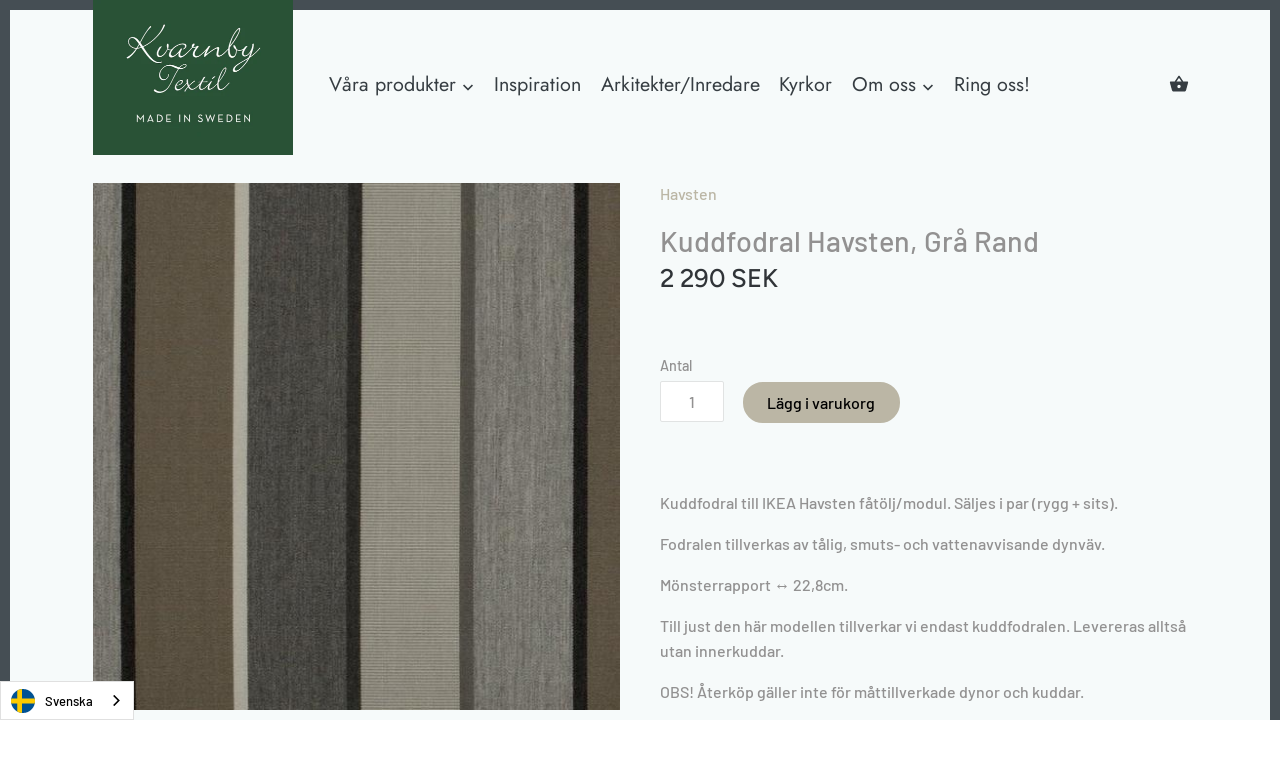

--- FILE ---
content_type: text/html; charset=utf-8
request_url: https://kvarnbytextil.se/products/gra-rand
body_size: 34972
content:















<!doctype html>
<html class="no-js" lang="sv">
<head>
  
  <!-- Canopy v2.10.1 -->
  <meta charset="utf-8" />
  <meta name="viewport" content="width=device-width,initial-scale=1.0" />
  <meta name="theme-color" content="#bbb6a5">
  <meta http-equiv="X-UA-Compatible" content="IE=edge,chrome=1">

  

  <title>
  Kuddfodral Havsten, Grå Rand &ndash; Kvarnby Textil AB
  </title>

  
  <meta name="description" content="Kuddfodral till IKEA Havsten fåtölj/modul. Säljes i par (rygg + sits). Fodralen tillverkas av tålig, smuts- och vattenavvisande dynväv. Mönsterrapport ↔ 22,8cm. Till just den här modellen tillverkar vi endast kuddfodralen. Levereras alltså utan innerkuddar. OBS! Återköp gäller inte för måttillverkade dynor och kuddar." />
  

  <link rel="canonical" href="https://kvarnbytextil.se/products/gra-rand" />

  




<meta property="og:site_name" content="Kvarnby Textil AB">
<meta property="og:url" content="https://kvarnbytextil.se/products/gra-rand">
<meta property="og:title" content="Kuddfodral Havsten, Grå Rand">
<meta property="og:type" content="product">
<meta property="og:description" content="Kuddfodral till IKEA Havsten fåtölj/modul. Säljes i par (rygg + sits). Fodralen tillverkas av tålig, smuts- och vattenavvisande dynväv. Mönsterrapport ↔ 22,8cm. Till just den här modellen tillverkar vi endast kuddfodralen. Levereras alltså utan innerkuddar. OBS! Återköp gäller inte för måttillverkade dynor och kuddar.">

  <meta property="og:price:amount" content="2,290">
  <meta property="og:price:currency" content="SEK">

<meta property="og:image" content="http://kvarnbytextil.se/cdn/shop/products/2053074-origpic-d59806_540x_7a555f51-f55e-4136-9fcb-11085471db20_1200x1200.jpg?v=1586896628">
<meta property="og:image:secure_url" content="https://kvarnbytextil.se/cdn/shop/products/2053074-origpic-d59806_540x_7a555f51-f55e-4136-9fcb-11085471db20_1200x1200.jpg?v=1586896628">


<meta name="twitter:card" content="summary_large_image">
<meta name="twitter:title" content="Kuddfodral Havsten, Grå Rand">
<meta name="twitter:description" content="Kuddfodral till IKEA Havsten fåtölj/modul. Säljes i par (rygg + sits). Fodralen tillverkas av tålig, smuts- och vattenavvisande dynväv. Mönsterrapport ↔ 22,8cm. Till just den här modellen tillverkar vi endast kuddfodralen. Levereras alltså utan innerkuddar. OBS! Återköp gäller inte för måttillverkade dynor och kuddar.">


  <link href="//kvarnbytextil.se/cdn/shop/t/8/assets/styles.scss.css?v=11158881325379864921762937438" rel="stylesheet" type="text/css" media="all" />

  <script src="//ajax.googleapis.com/ajax/libs/jquery/1.9.1/jquery.min.js" type="text/javascript"></script>
  <script>
    document.documentElement.className = document.documentElement.className.replace('no-js', '');
    window.theme = window.theme || {};
    theme.jQuery = jQuery;
    theme.money_container = '.theme-money';
    theme.money_format = "{{amount_no_decimals}} SEK";
    theme.customerIsLoggedIn = false;
    theme.shippingCalcMoneyFormat = "{{amount_no_decimals}} SEK";
    theme.strings = {
      previous: "Föregående",
      next: "Nästa",
      close: "Stäng"
    };
  </script>


  


  
  


  
  

  <script>
    window.MeteorMenu = window.MeteorMenu || {};

    MeteorMenu.startedLoadingAt = Date.now();

    // Promise polyfill https://github.com/stefanpenner/es6-promise
    !function(t,e){"object"==typeof exports&&"undefined"!=typeof module?module.exports=e():"function"==typeof define&&define.amd?define(e):t.ES6Promise=e()}(this,function(){"use strict";function t(t){var e=typeof t;return null!==t&&("object"===e||"function"===e)}function e(t){return"function"==typeof t}function n(t){B=t}function r(t){G=t}function o(){return function(){return process.nextTick(a)}}function i(){return"undefined"!=typeof z?function(){z(a)}:c()}function s(){var t=0,e=new J(a),n=document.createTextNode("");return e.observe(n,{characterData:!0}),function(){n.data=t=++t%2}}function u(){var t=new MessageChannel;return t.port1.onmessage=a,function(){return t.port2.postMessage(0)}}function c(){var t=setTimeout;return function(){return t(a,1)}}function a(){for(var t=0;t<W;t+=2){var e=V[t],n=V[t+1];e(n),V[t]=void 0,V[t+1]=void 0}W=0}function f(){try{var t=Function("return this")().require("vertx");return z=t.runOnLoop||t.runOnContext,i()}catch(e){return c()}}function l(t,e){var n=this,r=new this.constructor(p);void 0===r[Z]&&O(r);var o=n._state;if(o){var i=arguments[o-1];G(function(){return P(o,r,i,n._result)})}else E(n,r,t,e);return r}function h(t){var e=this;if(t&&"object"==typeof t&&t.constructor===e)return t;var n=new e(p);return g(n,t),n}function p(){}function v(){return new TypeError("You cannot resolve a promise with itself")}function d(){return new TypeError("A promises callback cannot return that same promise.")}function _(t){try{return t.then}catch(e){return nt.error=e,nt}}function y(t,e,n,r){try{t.call(e,n,r)}catch(o){return o}}function m(t,e,n){G(function(t){var r=!1,o=y(n,e,function(n){r||(r=!0,e!==n?g(t,n):S(t,n))},function(e){r||(r=!0,j(t,e))},"Settle: "+(t._label||" unknown promise"));!r&&o&&(r=!0,j(t,o))},t)}function b(t,e){e._state===tt?S(t,e._result):e._state===et?j(t,e._result):E(e,void 0,function(e){return g(t,e)},function(e){return j(t,e)})}function w(t,n,r){n.constructor===t.constructor&&r===l&&n.constructor.resolve===h?b(t,n):r===nt?(j(t,nt.error),nt.error=null):void 0===r?S(t,n):e(r)?m(t,n,r):S(t,n)}function g(e,n){e===n?j(e,v()):t(n)?w(e,n,_(n)):S(e,n)}function A(t){t._onerror&&t._onerror(t._result),T(t)}function S(t,e){t._state===$&&(t._result=e,t._state=tt,0!==t._subscribers.length&&G(T,t))}function j(t,e){t._state===$&&(t._state=et,t._result=e,G(A,t))}function E(t,e,n,r){var o=t._subscribers,i=o.length;t._onerror=null,o[i]=e,o[i+tt]=n,o[i+et]=r,0===i&&t._state&&G(T,t)}function T(t){var e=t._subscribers,n=t._state;if(0!==e.length){for(var r=void 0,o=void 0,i=t._result,s=0;s<e.length;s+=3)r=e[s],o=e[s+n],r?P(n,r,o,i):o(i);t._subscribers.length=0}}function M(t,e){try{return t(e)}catch(n){return nt.error=n,nt}}function P(t,n,r,o){var i=e(r),s=void 0,u=void 0,c=void 0,a=void 0;if(i){if(s=M(r,o),s===nt?(a=!0,u=s.error,s.error=null):c=!0,n===s)return void j(n,d())}else s=o,c=!0;n._state!==$||(i&&c?g(n,s):a?j(n,u):t===tt?S(n,s):t===et&&j(n,s))}function x(t,e){try{e(function(e){g(t,e)},function(e){j(t,e)})}catch(n){j(t,n)}}function C(){return rt++}function O(t){t[Z]=rt++,t._state=void 0,t._result=void 0,t._subscribers=[]}function k(){return new Error("Array Methods must be provided an Array")}function F(t){return new ot(this,t).promise}function Y(t){var e=this;return new e(U(t)?function(n,r){for(var o=t.length,i=0;i<o;i++)e.resolve(t[i]).then(n,r)}:function(t,e){return e(new TypeError("You must pass an array to race."))})}function q(t){var e=this,n=new e(p);return j(n,t),n}function D(){throw new TypeError("You must pass a resolver function as the first argument to the promise constructor")}function K(){throw new TypeError("Failed to construct 'Promise': Please use the 'new' operator, this object constructor cannot be called as a function.")}function L(){var t=void 0;if("undefined"!=typeof global)t=global;else if("undefined"!=typeof self)t=self;else try{t=Function("return this")()}catch(e){throw new Error("polyfill failed because global object is unavailable in this environment")}var n=t.Promise;if(n){var r=null;try{r=Object.prototype.toString.call(n.resolve())}catch(e){}if("[object Promise]"===r&&!n.cast)return}t.Promise=it}var N=void 0;N=Array.isArray?Array.isArray:function(t){return"[object Array]"===Object.prototype.toString.call(t)};var U=N,W=0,z=void 0,B=void 0,G=function(t,e){V[W]=t,V[W+1]=e,W+=2,2===W&&(B?B(a):X())},H="undefined"!=typeof window?window:void 0,I=H||{},J=I.MutationObserver||I.WebKitMutationObserver,Q="undefined"==typeof self&&"undefined"!=typeof process&&"[object process]"==={}.toString.call(process),R="undefined"!=typeof Uint8ClampedArray&&"undefined"!=typeof importScripts&&"undefined"!=typeof MessageChannel,V=new Array(1e3),X=void 0;X=Q?o():J?s():R?u():void 0===H&&"function"==typeof require?f():c();var Z=Math.random().toString(36).substring(2),$=void 0,tt=1,et=2,nt={error:null},rt=0,ot=function(){function t(t,e){this._instanceConstructor=t,this.promise=new t(p),this.promise[Z]||O(this.promise),U(e)?(this.length=e.length,this._remaining=e.length,this._result=new Array(this.length),0===this.length?S(this.promise,this._result):(this.length=this.length||0,this._enumerate(e),0===this._remaining&&S(this.promise,this._result))):j(this.promise,k())}return t.prototype._enumerate=function(t){for(var e=0;this._state===$&&e<t.length;e++)this._eachEntry(t[e],e)},t.prototype._eachEntry=function(t,e){var n=this._instanceConstructor,r=n.resolve;if(r===h){var o=_(t);if(o===l&&t._state!==$)this._settledAt(t._state,e,t._result);else if("function"!=typeof o)this._remaining--,this._result[e]=t;else if(n===it){var i=new n(p);w(i,t,o),this._willSettleAt(i,e)}else this._willSettleAt(new n(function(e){return e(t)}),e)}else this._willSettleAt(r(t),e)},t.prototype._settledAt=function(t,e,n){var r=this.promise;r._state===$&&(this._remaining--,t===et?j(r,n):this._result[e]=n),0===this._remaining&&S(r,this._result)},t.prototype._willSettleAt=function(t,e){var n=this;E(t,void 0,function(t){return n._settledAt(tt,e,t)},function(t){return n._settledAt(et,e,t)})},t}(),it=function(){function t(e){this[Z]=C(),this._result=this._state=void 0,this._subscribers=[],p!==e&&("function"!=typeof e&&D(),this instanceof t?x(this,e):K())}return t.prototype["catch"]=function(t){return this.then(null,t)},t.prototype["finally"]=function(t){var n=this,r=n.constructor;return e(t)?n.then(function(e){return r.resolve(t()).then(function(){return e})},function(e){return r.resolve(t()).then(function(){throw e})}):n.then(t,t)},t}();return it.prototype.then=l,it.all=F,it.race=Y,it.resolve=h,it.reject=q,it._setScheduler=n,it._setAsap=r,it._asap=G,it.polyfill=L,it.Promise=it,it.polyfill(),it});

    // Fetch polyfill https://github.com/developit/unfetch
    self.fetch||(self.fetch=function(e,n){return n=n||{},new Promise(function(t,s){var r=new XMLHttpRequest,o=[],u=[],i={},a=function(){return{ok:2==(r.status/100|0),statusText:r.statusText,status:r.status,url:r.responseURL,text:function(){return Promise.resolve(r.responseText)},json:function(){return Promise.resolve(JSON.parse(r.responseText))},blob:function(){return Promise.resolve(new Blob([r.response]))},clone:a,headers:{keys:function(){return o},entries:function(){return u},get:function(e){return i[e.toLowerCase()]},has:function(e){return e.toLowerCase()in i}}}};for(var c in r.open(n.method||"get",e,!0),r.onload=function(){r.getAllResponseHeaders().replace(/^(.*?):[^\S\n]*([\s\S]*?)$/gm,function(e,n,t){o.push(n=n.toLowerCase()),u.push([n,t]),i[n]=i[n]?i[n]+","+t:t}),t(a())},r.onerror=s,r.withCredentials="include"==n.credentials,n.headers)r.setRequestHeader(c,n.headers[c]);r.send(n.body||null)})});

  
    MeteorMenu.loadData=function(){function e(){return new Promise(function(e){var t=document.createElement("link");t.rel="stylesheet",t.href="//kvarnbytextil.se/cdn/shop/t/8/assets/meteor-menu.css?v=140361990190310266181585114819",t.onload=function(){e()},document.head.appendChild(t)})}function t(){window.performance&&1==window.performance.navigation.type?sessionStorage.removeItem(i):window.performance||sessionStorage.removeItem(i)}function n(){return t(),new Promise(function(e,t){function n(t){return MeteorMenu.data=t,e()}var s=r();if(s)return n(s);fetch(a,{credentials:"include"}).then(function(e){return e.text()}).then(function(e){const t=document.createElement("html");t.innerHTML=e;const r=t.querySelector("script#meteor-menu-data");if(!r)throw new Error("[Meteor Mega Menus] Could not find script#meteor-menu-data in async menu data endpoint");const a=JSON.parse(r.textContent);o(a),sessionStorage.setItem(i,JSON.stringify(a)),n(a)})["catch"](function(e){t(e)})})}function r(){var e=sessionStorage.getItem(i);if(e)try{return JSON.parse(e)}catch(t){console.warn("Meteor Mega Menus: Malformed cached menu data, expected a JSON string but instead got:",e),console.warn("If you are seeing this error, please get in touch with us at support@heliumdev.com"),sessionStorage.removeItem(i)}}function o(e){var t=[],n={linklists:function(e){if(!(e instanceof Object))return"linklists must be an Object"}};for(var r in n){var o=e[r],a=n[r](o);a&&t.push({key:r,error:a,value:o})}if(t.length>0)throw console.error("Meteor Mega Menus: Invalid keys detected in menu data",t),new Error("Malformed menu data")}var a="/products?view=meteor&timestamp="+Date.now(),i="meteor:menu_data",s=[e(),n()];Promise.all(s).then(function(){MeteorMenu.loaded=!0,MeteorMenu.dataReady&&MeteorMenu.dataReady()})["catch"](function(e){throw console.error("Meteor Mega Menus: Encountered an error while attempting to fetchMenuData from '"+a+"'"),new Error(e)})},MeteorMenu.loadData();
  

  </script>

  <script type="text/javascript" src="//kvarnbytextil.se/cdn/shop/t/8/assets/meteor-menu.js?v=70873178250008333701642514298" async></script>


  
  <script>window.performance && window.performance.mark && window.performance.mark('shopify.content_for_header.start');</script><meta name="google-site-verification" content="olA_3tehdIDPnQiQYcxkwUqLFDYw8eOZVmL6wupuyZY">
<meta id="shopify-digital-wallet" name="shopify-digital-wallet" content="/31604310151/digital_wallets/dialog">
<link rel="alternate" type="application/json+oembed" href="https://kvarnbytextil.se/products/gra-rand.oembed">
<script async="async" src="/checkouts/internal/preloads.js?locale=sv-SE"></script>
<script id="shopify-features" type="application/json">{"accessToken":"673b0805d1dc7ec8541d61b82c946a40","betas":["rich-media-storefront-analytics"],"domain":"kvarnbytextil.se","predictiveSearch":true,"shopId":31604310151,"locale":"sv"}</script>
<script>var Shopify = Shopify || {};
Shopify.shop = "kvarnbytextil.myshopify.com";
Shopify.locale = "sv";
Shopify.currency = {"active":"SEK","rate":"1.0"};
Shopify.country = "SE";
Shopify.theme = {"name":"Canopy","id":85907734663,"schema_name":"Canopy","schema_version":"2.10.1","theme_store_id":732,"role":"main"};
Shopify.theme.handle = "null";
Shopify.theme.style = {"id":null,"handle":null};
Shopify.cdnHost = "kvarnbytextil.se/cdn";
Shopify.routes = Shopify.routes || {};
Shopify.routes.root = "/";</script>
<script type="module">!function(o){(o.Shopify=o.Shopify||{}).modules=!0}(window);</script>
<script>!function(o){function n(){var o=[];function n(){o.push(Array.prototype.slice.apply(arguments))}return n.q=o,n}var t=o.Shopify=o.Shopify||{};t.loadFeatures=n(),t.autoloadFeatures=n()}(window);</script>
<script id="shop-js-analytics" type="application/json">{"pageType":"product"}</script>
<script defer="defer" async type="module" src="//kvarnbytextil.se/cdn/shopifycloud/shop-js/modules/v2/client.init-shop-cart-sync_DjFI7oU0.sv.esm.js"></script>
<script defer="defer" async type="module" src="//kvarnbytextil.se/cdn/shopifycloud/shop-js/modules/v2/chunk.common_DvdTbm_W.esm.js"></script>
<script type="module">
  await import("//kvarnbytextil.se/cdn/shopifycloud/shop-js/modules/v2/client.init-shop-cart-sync_DjFI7oU0.sv.esm.js");
await import("//kvarnbytextil.se/cdn/shopifycloud/shop-js/modules/v2/chunk.common_DvdTbm_W.esm.js");

  window.Shopify.SignInWithShop?.initShopCartSync?.({"fedCMEnabled":true,"windoidEnabled":true});

</script>
<script>(function() {
  var isLoaded = false;
  function asyncLoad() {
    if (isLoaded) return;
    isLoaded = true;
    var urls = ["https:\/\/sf-pricecalculator.extendons.com\/js\/storefront.js?shop=kvarnbytextil.myshopify.com","https:\/\/files-shpf.mageworx.com\/productoptions\/source.js?mw_productoptions_t=1607590712\u0026shop=kvarnbytextil.myshopify.com","https:\/\/cdn.shopify.com\/s\/files\/1\/0316\/0431\/0151\/t\/8\/assets\/verify-meteor-menu.js?meteor_tier=pro\u0026shop=kvarnbytextil.myshopify.com","https:\/\/cdn.jsdelivr.net\/gh\/baberuth22\/saltye@main\/scrollIntoView.js?shop=kvarnbytextil.myshopify.com","https:\/\/cdn.weglot.com\/weglot_script_tag.js?shop=kvarnbytextil.myshopify.com","https:\/\/cdn.jsdelivr.net\/gh\/baberuth22\/saltye@main\/resizePreviewWindow.js?shop=kvarnbytextil.myshopify.com","https:\/\/cartconvert-scripts.esc-apps-cdn.com\/client.js?disableCart=0\u0026disableProduct=0\u0026disablePopup=0\u0026disablePopupCart=0\u0026shop=kvarnbytextil.myshopify.com","https:\/\/cdn.nfcube.com\/instafeed-2a908b5adc25534051cbe1fbdb4a4a5a.js?shop=kvarnbytextil.myshopify.com","https:\/\/na.shgcdn3.com\/pixel-collector.js?shop=kvarnbytextil.myshopify.com","https:\/\/ecommplugins-scripts.trustpilot.com\/v2.1\/js\/header.min.js?settings=eyJrZXkiOiJyRmZEUDBEbm9QekVsZ2NEIiwicyI6Im5vbmUifQ==\u0026shop=kvarnbytextil.myshopify.com","https:\/\/ecommplugins-scripts.trustpilot.com\/v2.1\/js\/success.min.js?settings=eyJrZXkiOiJyRmZEUDBEbm9QekVsZ2NEIiwicyI6Im5vbmUiLCJ0IjpbIm9yZGVycy9mdWxmaWxsZWQiXSwidiI6IiIsImEiOiIifQ==\u0026shop=kvarnbytextil.myshopify.com","https:\/\/ecommplugins-trustboxsettings.trustpilot.com\/kvarnbytextil.myshopify.com.js?settings=1758725764916\u0026shop=kvarnbytextil.myshopify.com","https:\/\/widget.trustpilot.com\/bootstrap\/v5\/tp.widget.sync.bootstrap.min.js?shop=kvarnbytextil.myshopify.com"];
    for (var i = 0; i < urls.length; i++) {
      var s = document.createElement('script');
      s.type = 'text/javascript';
      s.async = true;
      s.src = urls[i];
      var x = document.getElementsByTagName('script')[0];
      x.parentNode.insertBefore(s, x);
    }
  };
  if(window.attachEvent) {
    window.attachEvent('onload', asyncLoad);
  } else {
    window.addEventListener('load', asyncLoad, false);
  }
})();</script>
<script id="__st">var __st={"a":31604310151,"offset":3600,"reqid":"3c09a0e6-80d5-4a44-8966-30f0e7e86d1f-1763533759","pageurl":"kvarnbytextil.se\/products\/gra-rand","u":"19b588592426","p":"product","rtyp":"product","rid":4855993106567};</script>
<script>window.ShopifyPaypalV4VisibilityTracking = true;</script>
<script id="captcha-bootstrap">!function(){'use strict';const t='contact',e='account',n='new_comment',o=[[t,t],['blogs',n],['comments',n],[t,'customer']],c=[[e,'customer_login'],[e,'guest_login'],[e,'recover_customer_password'],[e,'create_customer']],r=t=>t.map((([t,e])=>`form[action*='/${t}']:not([data-nocaptcha='true']) input[name='form_type'][value='${e}']`)).join(','),a=t=>()=>t?[...document.querySelectorAll(t)].map((t=>t.form)):[];function s(){const t=[...o],e=r(t);return a(e)}const i='password',u='form_key',d=['recaptcha-v3-token','g-recaptcha-response','h-captcha-response',i],f=()=>{try{return window.sessionStorage}catch{return}},m='__shopify_v',_=t=>t.elements[u];function p(t,e,n=!1){try{const o=window.sessionStorage,c=JSON.parse(o.getItem(e)),{data:r}=function(t){const{data:e,action:n}=t;return t[m]||n?{data:e,action:n}:{data:t,action:n}}(c);for(const[e,n]of Object.entries(r))t.elements[e]&&(t.elements[e].value=n);n&&o.removeItem(e)}catch(o){console.error('form repopulation failed',{error:o})}}const l='form_type',E='cptcha';function T(t){t.dataset[E]=!0}const w=window,h=w.document,L='Shopify',v='ce_forms',y='captcha';let A=!1;((t,e)=>{const n=(g='f06e6c50-85a8-45c8-87d0-21a2b65856fe',I='https://cdn.shopify.com/shopifycloud/storefront-forms-hcaptcha/ce_storefront_forms_captcha_hcaptcha.v1.5.2.iife.js',D={infoText:'Skyddas av hCaptcha',privacyText:'Integritet',termsText:'Villkor'},(t,e,n)=>{const o=w[L][v],c=o.bindForm;if(c)return c(t,g,e,D).then(n);var r;o.q.push([[t,g,e,D],n]),r=I,A||(h.body.append(Object.assign(h.createElement('script'),{id:'captcha-provider',async:!0,src:r})),A=!0)});var g,I,D;w[L]=w[L]||{},w[L][v]=w[L][v]||{},w[L][v].q=[],w[L][y]=w[L][y]||{},w[L][y].protect=function(t,e){n(t,void 0,e),T(t)},Object.freeze(w[L][y]),function(t,e,n,w,h,L){const[v,y,A,g]=function(t,e,n){const i=e?o:[],u=t?c:[],d=[...i,...u],f=r(d),m=r(i),_=r(d.filter((([t,e])=>n.includes(e))));return[a(f),a(m),a(_),s()]}(w,h,L),I=t=>{const e=t.target;return e instanceof HTMLFormElement?e:e&&e.form},D=t=>v().includes(t);t.addEventListener('submit',(t=>{const e=I(t);if(!e)return;const n=D(e)&&!e.dataset.hcaptchaBound&&!e.dataset.recaptchaBound,o=_(e),c=g().includes(e)&&(!o||!o.value);(n||c)&&t.preventDefault(),c&&!n&&(function(t){try{if(!f())return;!function(t){const e=f();if(!e)return;const n=_(t);if(!n)return;const o=n.value;o&&e.removeItem(o)}(t);const e=Array.from(Array(32),(()=>Math.random().toString(36)[2])).join('');!function(t,e){_(t)||t.append(Object.assign(document.createElement('input'),{type:'hidden',name:u})),t.elements[u].value=e}(t,e),function(t,e){const n=f();if(!n)return;const o=[...t.querySelectorAll(`input[type='${i}']`)].map((({name:t})=>t)),c=[...d,...o],r={};for(const[a,s]of new FormData(t).entries())c.includes(a)||(r[a]=s);n.setItem(e,JSON.stringify({[m]:1,action:t.action,data:r}))}(t,e)}catch(e){console.error('failed to persist form',e)}}(e),e.submit())}));const S=(t,e)=>{t&&!t.dataset[E]&&(n(t,e.some((e=>e===t))),T(t))};for(const o of['focusin','change'])t.addEventListener(o,(t=>{const e=I(t);D(e)&&S(e,y())}));const B=e.get('form_key'),M=e.get(l),P=B&&M;t.addEventListener('DOMContentLoaded',(()=>{const t=y();if(P)for(const e of t)e.elements[l].value===M&&p(e,B);[...new Set([...A(),...v().filter((t=>'true'===t.dataset.shopifyCaptcha))])].forEach((e=>S(e,t)))}))}(h,new URLSearchParams(w.location.search),n,t,e,['guest_login'])})(!0,!0)}();</script>
<script integrity="sha256-52AcMU7V7pcBOXWImdc/TAGTFKeNjmkeM1Pvks/DTgc=" data-source-attribution="shopify.loadfeatures" defer="defer" src="//kvarnbytextil.se/cdn/shopifycloud/storefront/assets/storefront/load_feature-81c60534.js" crossorigin="anonymous"></script>
<script data-source-attribution="shopify.dynamic_checkout.dynamic.init">var Shopify=Shopify||{};Shopify.PaymentButton=Shopify.PaymentButton||{isStorefrontPortableWallets:!0,init:function(){window.Shopify.PaymentButton.init=function(){};var t=document.createElement("script");t.src="https://kvarnbytextil.se/cdn/shopifycloud/portable-wallets/latest/portable-wallets.sv.js",t.type="module",document.head.appendChild(t)}};
</script>
<script data-source-attribution="shopify.dynamic_checkout.buyer_consent">
  function portableWalletsHideBuyerConsent(e){var t=document.getElementById("shopify-buyer-consent"),n=document.getElementById("shopify-subscription-policy-button");t&&n&&(t.classList.add("hidden"),t.setAttribute("aria-hidden","true"),n.removeEventListener("click",e))}function portableWalletsShowBuyerConsent(e){var t=document.getElementById("shopify-buyer-consent"),n=document.getElementById("shopify-subscription-policy-button");t&&n&&(t.classList.remove("hidden"),t.removeAttribute("aria-hidden"),n.addEventListener("click",e))}window.Shopify?.PaymentButton&&(window.Shopify.PaymentButton.hideBuyerConsent=portableWalletsHideBuyerConsent,window.Shopify.PaymentButton.showBuyerConsent=portableWalletsShowBuyerConsent);
</script>
<script data-source-attribution="shopify.dynamic_checkout.cart.bootstrap">document.addEventListener("DOMContentLoaded",(function(){function t(){return document.querySelector("shopify-accelerated-checkout-cart, shopify-accelerated-checkout")}if(t())Shopify.PaymentButton.init();else{new MutationObserver((function(e,n){t()&&(Shopify.PaymentButton.init(),n.disconnect())})).observe(document.body,{childList:!0,subtree:!0})}}));
</script>
<script id='scb4127' type='text/javascript' async='' src='https://kvarnbytextil.se/cdn/shopifycloud/privacy-banner/storefront-banner.js'></script><script id="sections-script" data-sections="product-recommendations" defer="defer" src="//kvarnbytextil.se/cdn/shop/t/8/compiled_assets/scripts.js?42425"></script>
<script>window.performance && window.performance.mark && window.performance.mark('shopify.content_for_header.end');</script>
  





  <script type="text/javascript">
    
      window.__shgMoneyFormat = window.__shgMoneyFormat || {"DKK":{"currency":"DKK","currency_symbol":"kr.","currency_symbol_location":"right","decimal_places":0,"decimal_separator":".","thousands_separator":","},"EUR":{"currency":"EUR","currency_symbol":"€","currency_symbol_location":"right","decimal_places":0,"decimal_separator":".","thousands_separator":","},"GBP":{"currency":"GBP","currency_symbol":"£","currency_symbol_location":"right","decimal_places":0,"decimal_separator":".","thousands_separator":","},"NOK":{"currency":"NOK","currency_symbol":"kr","currency_symbol_location":"right","decimal_places":0,"decimal_separator":".","thousands_separator":","},"SEK":{"currency":"SEK","currency_symbol":"SEK","currency_symbol_location":"right","decimal_places":0,"decimal_separator":".","thousands_separator":","}};
    
    window.__shgCurrentCurrencyCode = window.__shgCurrentCurrencyCode || {
      currency: "SEK",
      currency_symbol: "kr",
      decimal_separator: ".",
      thousands_separator: ",",
      decimal_places: 2,
      currency_symbol_location: "left"
    };
  </script>




  <script>
    Shopify.money_format = "{{amount_no_decimals}} SEK";
  </script>

<!--Start Weglot Script-->
<script src="https://cdn.weglot.com/weglot.min.js"></script>
<script id="has-script-tags">Weglot.initialize({ api_key:"wg_87eed9fed1647c12078fd52587e851aa6" });</script>
<!--End Weglot Script-->

 

<script>window.__pagefly_analytics_settings__={"acceptTracking":false};</script>
 
  

  

<script type="text/javascript">
  
    window.SHG_CUSTOMER = null;
  
</script>












<!-- BEGIN app block: shopify://apps/pagefly-page-builder/blocks/app-embed/83e179f7-59a0-4589-8c66-c0dddf959200 -->

<!-- BEGIN app snippet: pagefly-cro-ab-testing-main -->







<script>
  ;(function () {
    const url = new URL(window.location)
    const viewParam = url.searchParams.get('view')
    if (viewParam && viewParam.includes('variant-pf-')) {
      url.searchParams.set('pf_v', viewParam)
      url.searchParams.delete('view')
      window.history.replaceState({}, '', url)
    }
  })()
</script>



<script type='module'>
  
  window.PAGEFLY_CRO = window.PAGEFLY_CRO || {}

  window.PAGEFLY_CRO['data_debug'] = {
    original_template_suffix: "all_products",
    allow_ab_test: false,
    ab_test_start_time: 0,
    ab_test_end_time: 0,
    today_date_time: 1763533759000,
  }
  window.PAGEFLY_CRO['GA4'] = { enabled: false}
</script>

<!-- END app snippet -->








  <script src='https://cdn.shopify.com/extensions/019a7b82-2e4a-70f5-8165-db35ee963743/pagefly-194/assets/pagefly-helper.js' defer='defer'></script>

  <script src='https://cdn.shopify.com/extensions/019a7b82-2e4a-70f5-8165-db35ee963743/pagefly-194/assets/pagefly-general-helper.js' defer='defer'></script>

  <script src='https://cdn.shopify.com/extensions/019a7b82-2e4a-70f5-8165-db35ee963743/pagefly-194/assets/pagefly-snap-slider.js' defer='defer'></script>

  <script src='https://cdn.shopify.com/extensions/019a7b82-2e4a-70f5-8165-db35ee963743/pagefly-194/assets/pagefly-slideshow-v3.js' defer='defer'></script>

  <script src='https://cdn.shopify.com/extensions/019a7b82-2e4a-70f5-8165-db35ee963743/pagefly-194/assets/pagefly-slideshow-v4.js' defer='defer'></script>

  <script src='https://cdn.shopify.com/extensions/019a7b82-2e4a-70f5-8165-db35ee963743/pagefly-194/assets/pagefly-glider.js' defer='defer'></script>

  <script src='https://cdn.shopify.com/extensions/019a7b82-2e4a-70f5-8165-db35ee963743/pagefly-194/assets/pagefly-slideshow-v1-v2.js' defer='defer'></script>

  <script src='https://cdn.shopify.com/extensions/019a7b82-2e4a-70f5-8165-db35ee963743/pagefly-194/assets/pagefly-product-media.js' defer='defer'></script>

  <script src='https://cdn.shopify.com/extensions/019a7b82-2e4a-70f5-8165-db35ee963743/pagefly-194/assets/pagefly-product.js' defer='defer'></script>


<script id='pagefly-helper-data' type='application/json'>
  {
    "page_optimization": {
      "assets_prefetching": false
    },
    "elements_asset_mapper": {
      "Accordion": "https://cdn.shopify.com/extensions/019a7b82-2e4a-70f5-8165-db35ee963743/pagefly-194/assets/pagefly-accordion.js",
      "Accordion3": "https://cdn.shopify.com/extensions/019a7b82-2e4a-70f5-8165-db35ee963743/pagefly-194/assets/pagefly-accordion3.js",
      "CountDown": "https://cdn.shopify.com/extensions/019a7b82-2e4a-70f5-8165-db35ee963743/pagefly-194/assets/pagefly-countdown.js",
      "GMap1": "https://cdn.shopify.com/extensions/019a7b82-2e4a-70f5-8165-db35ee963743/pagefly-194/assets/pagefly-gmap.js",
      "GMap2": "https://cdn.shopify.com/extensions/019a7b82-2e4a-70f5-8165-db35ee963743/pagefly-194/assets/pagefly-gmap.js",
      "GMapBasicV2": "https://cdn.shopify.com/extensions/019a7b82-2e4a-70f5-8165-db35ee963743/pagefly-194/assets/pagefly-gmap.js",
      "GMapAdvancedV2": "https://cdn.shopify.com/extensions/019a7b82-2e4a-70f5-8165-db35ee963743/pagefly-194/assets/pagefly-gmap.js",
      "HTML.Video": "https://cdn.shopify.com/extensions/019a7b82-2e4a-70f5-8165-db35ee963743/pagefly-194/assets/pagefly-htmlvideo.js",
      "HTML.Video2": "https://cdn.shopify.com/extensions/019a7b82-2e4a-70f5-8165-db35ee963743/pagefly-194/assets/pagefly-htmlvideo2.js",
      "HTML.Video3": "https://cdn.shopify.com/extensions/019a7b82-2e4a-70f5-8165-db35ee963743/pagefly-194/assets/pagefly-htmlvideo2.js",
      "BackgroundVideo": "https://cdn.shopify.com/extensions/019a7b82-2e4a-70f5-8165-db35ee963743/pagefly-194/assets/pagefly-htmlvideo2.js",
      "Instagram": "https://cdn.shopify.com/extensions/019a7b82-2e4a-70f5-8165-db35ee963743/pagefly-194/assets/pagefly-instagram.js",
      "Instagram2": "https://cdn.shopify.com/extensions/019a7b82-2e4a-70f5-8165-db35ee963743/pagefly-194/assets/pagefly-instagram.js",
      "Insta3": "https://cdn.shopify.com/extensions/019a7b82-2e4a-70f5-8165-db35ee963743/pagefly-194/assets/pagefly-instagram3.js",
      "Tabs": "https://cdn.shopify.com/extensions/019a7b82-2e4a-70f5-8165-db35ee963743/pagefly-194/assets/pagefly-tab.js",
      "Tabs3": "https://cdn.shopify.com/extensions/019a7b82-2e4a-70f5-8165-db35ee963743/pagefly-194/assets/pagefly-tab3.js",
      "ProductBox": "https://cdn.shopify.com/extensions/019a7b82-2e4a-70f5-8165-db35ee963743/pagefly-194/assets/pagefly-cart.js",
      "FBPageBox2": "https://cdn.shopify.com/extensions/019a7b82-2e4a-70f5-8165-db35ee963743/pagefly-194/assets/pagefly-facebook.js",
      "FBLikeButton2": "https://cdn.shopify.com/extensions/019a7b82-2e4a-70f5-8165-db35ee963743/pagefly-194/assets/pagefly-facebook.js",
      "TwitterFeed2": "https://cdn.shopify.com/extensions/019a7b82-2e4a-70f5-8165-db35ee963743/pagefly-194/assets/pagefly-twitter.js",
      "Paragraph4": "https://cdn.shopify.com/extensions/019a7b82-2e4a-70f5-8165-db35ee963743/pagefly-194/assets/pagefly-paragraph4.js",

      "AliReviews": "https://cdn.shopify.com/extensions/019a7b82-2e4a-70f5-8165-db35ee963743/pagefly-194/assets/pagefly-3rd-elements.js",
      "BackInStock": "https://cdn.shopify.com/extensions/019a7b82-2e4a-70f5-8165-db35ee963743/pagefly-194/assets/pagefly-3rd-elements.js",
      "GloboBackInStock": "https://cdn.shopify.com/extensions/019a7b82-2e4a-70f5-8165-db35ee963743/pagefly-194/assets/pagefly-3rd-elements.js",
      "GrowaveWishlist": "https://cdn.shopify.com/extensions/019a7b82-2e4a-70f5-8165-db35ee963743/pagefly-194/assets/pagefly-3rd-elements.js",
      "InfiniteOptionsShopPad": "https://cdn.shopify.com/extensions/019a7b82-2e4a-70f5-8165-db35ee963743/pagefly-194/assets/pagefly-3rd-elements.js",
      "InkybayProductPersonalizer": "https://cdn.shopify.com/extensions/019a7b82-2e4a-70f5-8165-db35ee963743/pagefly-194/assets/pagefly-3rd-elements.js",
      "LimeSpot": "https://cdn.shopify.com/extensions/019a7b82-2e4a-70f5-8165-db35ee963743/pagefly-194/assets/pagefly-3rd-elements.js",
      "Loox": "https://cdn.shopify.com/extensions/019a7b82-2e4a-70f5-8165-db35ee963743/pagefly-194/assets/pagefly-3rd-elements.js",
      "Opinew": "https://cdn.shopify.com/extensions/019a7b82-2e4a-70f5-8165-db35ee963743/pagefly-194/assets/pagefly-3rd-elements.js",
      "Powr": "https://cdn.shopify.com/extensions/019a7b82-2e4a-70f5-8165-db35ee963743/pagefly-194/assets/pagefly-3rd-elements.js",
      "ProductReviews": "https://cdn.shopify.com/extensions/019a7b82-2e4a-70f5-8165-db35ee963743/pagefly-194/assets/pagefly-3rd-elements.js",
      "PushOwl": "https://cdn.shopify.com/extensions/019a7b82-2e4a-70f5-8165-db35ee963743/pagefly-194/assets/pagefly-3rd-elements.js",
      "ReCharge": "https://cdn.shopify.com/extensions/019a7b82-2e4a-70f5-8165-db35ee963743/pagefly-194/assets/pagefly-3rd-elements.js",
      "Rivyo": "https://cdn.shopify.com/extensions/019a7b82-2e4a-70f5-8165-db35ee963743/pagefly-194/assets/pagefly-3rd-elements.js",
      "TrackingMore": "https://cdn.shopify.com/extensions/019a7b82-2e4a-70f5-8165-db35ee963743/pagefly-194/assets/pagefly-3rd-elements.js",
      "Vitals": "https://cdn.shopify.com/extensions/019a7b82-2e4a-70f5-8165-db35ee963743/pagefly-194/assets/pagefly-3rd-elements.js",
      "Wiser": "https://cdn.shopify.com/extensions/019a7b82-2e4a-70f5-8165-db35ee963743/pagefly-194/assets/pagefly-3rd-elements.js"
    },
    "custom_elements_mapper": {
      "pf-click-action-element": "https://cdn.shopify.com/extensions/019a7b82-2e4a-70f5-8165-db35ee963743/pagefly-194/assets/pagefly-click-action-element.js",
      "pf-dialog-element": "https://cdn.shopify.com/extensions/019a7b82-2e4a-70f5-8165-db35ee963743/pagefly-194/assets/pagefly-dialog-element.js"
    }
  }
</script>


<!-- END app block --><!-- BEGIN app block: shopify://apps/ex-price-calculator/blocks/app/4efcf3b6-f30e-4eda-9d60-adc1af28c5e5 --><style>
  .shopify-app-block:has(.eosh-mpc-price-block), [data-block-id]:has(#eosh-mpc-price-block), .shopify-app-block:has(.eosh-mpc-field-block), [data-block-id]:has(#eosh-mpc-field-block), .eosh-mpc-price-block, .eosh-mpc-field-block, [class*="ex_price_calculator_"]{
    display: block !important;
  }
</style>

<script src=https://cdn.shopify.com/extensions/019a95d7-e11c-7837-8234-a0002526e7df/eo_sh_pricecalculator-263/assets/storefront.js defer="defer"></script>

<script>
  var productCollections = [{"id":226636759207,"handle":"best-selling-collection","title":"Best selling products","updated_at":"2025-11-18T13:07:00+01:00","body_html":null,"published_at":"2020-10-15T21:15:07+02:00","sort_order":"best-selling","template_suffix":null,"disjunctive":false,"rules":[{"column":"variant_price","relation":"greater_than","condition":"0"}],"published_scope":"web"},{"id":179467714695,"handle":"havsten","title":"Havsten","updated_at":"2025-04-23T13:29:35+02:00","body_html":"\u003cdiv class=\"shogun-root\" data-shogun-id=\"60c7659e1c7d3c00c14e7e93\" data-shogun-site-id=\"b25bd703-ed36-4c4f-a090-5f76fb6d14b7\" data-shogun-page-id=\"60c7659e1c7d3c00c14e7e93\" data-shogun-page-version-id=\"60c7659e1c7d3c00c14e7e92\" data-shogun-platform-type=\"shopify\" data-shogun-variant-id=\"60c7659e1c7d3c00c14e7e94\" data-region=\"main\"\u003e\n\u003ch1 style=\"text-align: center;\"\u003eKuddfodral till IKEA Havsten\u003c\/h1\u003e\n\u003c\/div\u003e\n\u003cdiv class=\"shogun-root\" data-shogun-id=\"60c7659e1c7d3c00c14e7e93\" data-shogun-site-id=\"b25bd703-ed36-4c4f-a090-5f76fb6d14b7\" data-shogun-page-id=\"60c7659e1c7d3c00c14e7e93\" data-shogun-page-version-id=\"60c7659e1c7d3c00c14e7e92\" data-shogun-platform-type=\"shopify\" data-shogun-variant-id=\"60c7659e1c7d3c00c14e7e94\" data-region=\"main\"\u003e\n\u003cdiv id=\"s-c1b9e074-f7db-4927-9c76-d992ba0f6a61\" class=\"shg-c\"\u003e\n\u003cp style=\"text-align: center;\" data-mce-fragment=\"1\"\u003eKuddfodral till IKEA Havsten fåtölj\/modul. \u003cspan data-mce-fragment=\"1\"\u003eSäljes i par (rygg + sits).\u003c\/span\u003e\u003c\/p\u003e\n\u003cp style=\"text-align: center;\" data-mce-fragment=\"1\"\u003eFodralen tillverkas av tålig, smuts- och vattenavvisande dynväv.\u003c\/p\u003e\n\u003cp style=\"text-align: center;\" data-mce-fragment=\"1\"\u003eTill just den här modellen tillverkar vi endast kuddfodralen. Levereras alltså utan innerkuddar.\u003c\/p\u003e\n\u003cp style=\"text-align: center;\" data-mce-fragment=\"1\"\u003eOBS! Återköp gäller inte för måttillverkade dynor och kuddar.\u003c\/p\u003e\n\u003c\/div\u003e\n\u003c\/div\u003e","published_at":"2020-03-25T12:54:17+01:00","sort_order":"alpha-asc","template_suffix":"","disjunctive":false,"rules":[{"column":"type","relation":"equals","condition":"Havsten"},{"column":"variant_inventory","relation":"greater_than","condition":"0"}],"published_scope":"web","image":{"created_at":"2020-04-14T11:57:31+02:00","alt":null,"width":4241,"height":4241,"src":"\/\/kvarnbytextil.se\/cdn\/shop\/collections\/havsten-1.jpg?v=1586858252"}},{"id":226636726439,"handle":"new-collection","title":"New products","updated_at":"2025-11-18T13:07:00+01:00","body_html":null,"published_at":"2020-10-15T21:15:07+02:00","sort_order":"created-desc","template_suffix":null,"disjunctive":false,"rules":[{"column":"variant_price","relation":"greater_than","condition":"0"}],"published_scope":"web"},{"id":237391118511,"handle":"newest-products","title":"Newest Products","updated_at":"2025-11-18T13:07:00+01:00","body_html":null,"published_at":"2020-11-23T13:48:10+01:00","sort_order":"created-desc","template_suffix":null,"disjunctive":true,"rules":[{"column":"title","relation":"contains","condition":"Newest"},{"column":"title","relation":"not_contains","condition":"Newest"}],"published_scope":"web"},{"id":172502384775,"handle":"all","title":"Products","updated_at":"2025-11-18T13:07:00+01:00","body_html":null,"published_at":"2020-02-26T16:38:33+01:00","sort_order":"alpha-asc","template_suffix":null,"disjunctive":false,"rules":[{"column":"type","relation":"not_equals","condition":"mw_hidden_cart_fee"},{"column":"type","relation":"not_equals","condition":"Product Fee"},{"column":"type","relation":"not_equals","condition":"mw_product_option"},{"column":"type","relation":"not_equals","condition":"mw_motivator_product"},{"column":"type","relation":"not_equals","condition":"mw_product_option_cloned"}],"published_scope":"web"},{"id":166998114439,"handle":"skumplast","title":"Skumplast","updated_at":"2025-11-18T13:07:00+01:00","body_html":"\u003cp class=\"ng-scope\"\u003e\u003cstrong\u003eMåttbeställ innerdynor av skumplast och sy överdragen själv!\u003c\/strong\u003e\u003cbr\u003e\u003cbr\u003eDet vi kallar skumplast heter egentligen polyeter (polyuretanskumplast).  Polyetern vi använder är av högsta kvalitet och har en volymvikt av 35 kg\/m3. Hårdhetsindex ligger på 155-185 N.\u003cbr\u003e\u003cbr\u003ePolyetern är certifierad enligt OEKO-TEX,\u003cspan\u003e \u003c\/span\u003e® Standard 100.\u003cbr\u003e\u003cbr\u003eVi skär till polyetern efter dina unika mått. Finns i tjocklekarna 3cm, 5cm, 7cm och 10cm.\u003c\/p\u003e","published_at":"2020-01-31T11:30:09+01:00","sort_order":"manual","template_suffix":"","disjunctive":true,"rules":[{"column":"title","relation":"contains","condition":"skumplast"},{"column":"type","relation":"not_equals","condition":"mw_product_option"},{"column":"type","relation":"not_equals","condition":"mw_product_option_cloned"},{"column":"title","relation":"contains","condition":"Kallskum"}],"published_scope":"web","image":{"created_at":"2020-06-02T09:55:40+02:00","alt":null,"width":3648,"height":3648,"src":"\/\/kvarnbytextil.se\/cdn\/shop\/collections\/Skumplast-10cm.jpg?v=1591084541"}}];

  window.pageData = {productCollections};
</script>


<!-- END app block --><link href="https://monorail-edge.shopifysvc.com" rel="dns-prefetch">
<script>(function(){if ("sendBeacon" in navigator && "performance" in window) {try {var session_token_from_headers = performance.getEntriesByType('navigation')[0].serverTiming.find(x => x.name == '_s').description;} catch {var session_token_from_headers = undefined;}var session_cookie_matches = document.cookie.match(/_shopify_s=([^;]*)/);var session_token_from_cookie = session_cookie_matches && session_cookie_matches.length === 2 ? session_cookie_matches[1] : "";var session_token = session_token_from_headers || session_token_from_cookie || "";function handle_abandonment_event(e) {var entries = performance.getEntries().filter(function(entry) {return /monorail-edge.shopifysvc.com/.test(entry.name);});if (!window.abandonment_tracked && entries.length === 0) {window.abandonment_tracked = true;var currentMs = Date.now();var navigation_start = performance.timing.navigationStart;var payload = {shop_id: 31604310151,url: window.location.href,navigation_start,duration: currentMs - navigation_start,session_token,page_type: "product"};window.navigator.sendBeacon("https://monorail-edge.shopifysvc.com/v1/produce", JSON.stringify({schema_id: "online_store_buyer_site_abandonment/1.1",payload: payload,metadata: {event_created_at_ms: currentMs,event_sent_at_ms: currentMs}}));}}window.addEventListener('pagehide', handle_abandonment_event);}}());</script>
<script id="web-pixels-manager-setup">(function e(e,d,r,n,o){if(void 0===o&&(o={}),!Boolean(null===(a=null===(i=window.Shopify)||void 0===i?void 0:i.analytics)||void 0===a?void 0:a.replayQueue)){var i,a;window.Shopify=window.Shopify||{};var t=window.Shopify;t.analytics=t.analytics||{};var s=t.analytics;s.replayQueue=[],s.publish=function(e,d,r){return s.replayQueue.push([e,d,r]),!0};try{self.performance.mark("wpm:start")}catch(e){}var l=function(){var e={modern:/Edge?\/(1{2}[4-9]|1[2-9]\d|[2-9]\d{2}|\d{4,})\.\d+(\.\d+|)|Firefox\/(1{2}[4-9]|1[2-9]\d|[2-9]\d{2}|\d{4,})\.\d+(\.\d+|)|Chrom(ium|e)\/(9{2}|\d{3,})\.\d+(\.\d+|)|(Maci|X1{2}).+ Version\/(15\.\d+|(1[6-9]|[2-9]\d|\d{3,})\.\d+)([,.]\d+|)( \(\w+\)|)( Mobile\/\w+|) Safari\/|Chrome.+OPR\/(9{2}|\d{3,})\.\d+\.\d+|(CPU[ +]OS|iPhone[ +]OS|CPU[ +]iPhone|CPU IPhone OS|CPU iPad OS)[ +]+(15[._]\d+|(1[6-9]|[2-9]\d|\d{3,})[._]\d+)([._]\d+|)|Android:?[ /-](13[3-9]|1[4-9]\d|[2-9]\d{2}|\d{4,})(\.\d+|)(\.\d+|)|Android.+Firefox\/(13[5-9]|1[4-9]\d|[2-9]\d{2}|\d{4,})\.\d+(\.\d+|)|Android.+Chrom(ium|e)\/(13[3-9]|1[4-9]\d|[2-9]\d{2}|\d{4,})\.\d+(\.\d+|)|SamsungBrowser\/([2-9]\d|\d{3,})\.\d+/,legacy:/Edge?\/(1[6-9]|[2-9]\d|\d{3,})\.\d+(\.\d+|)|Firefox\/(5[4-9]|[6-9]\d|\d{3,})\.\d+(\.\d+|)|Chrom(ium|e)\/(5[1-9]|[6-9]\d|\d{3,})\.\d+(\.\d+|)([\d.]+$|.*Safari\/(?![\d.]+ Edge\/[\d.]+$))|(Maci|X1{2}).+ Version\/(10\.\d+|(1[1-9]|[2-9]\d|\d{3,})\.\d+)([,.]\d+|)( \(\w+\)|)( Mobile\/\w+|) Safari\/|Chrome.+OPR\/(3[89]|[4-9]\d|\d{3,})\.\d+\.\d+|(CPU[ +]OS|iPhone[ +]OS|CPU[ +]iPhone|CPU IPhone OS|CPU iPad OS)[ +]+(10[._]\d+|(1[1-9]|[2-9]\d|\d{3,})[._]\d+)([._]\d+|)|Android:?[ /-](13[3-9]|1[4-9]\d|[2-9]\d{2}|\d{4,})(\.\d+|)(\.\d+|)|Mobile Safari.+OPR\/([89]\d|\d{3,})\.\d+\.\d+|Android.+Firefox\/(13[5-9]|1[4-9]\d|[2-9]\d{2}|\d{4,})\.\d+(\.\d+|)|Android.+Chrom(ium|e)\/(13[3-9]|1[4-9]\d|[2-9]\d{2}|\d{4,})\.\d+(\.\d+|)|Android.+(UC? ?Browser|UCWEB|U3)[ /]?(15\.([5-9]|\d{2,})|(1[6-9]|[2-9]\d|\d{3,})\.\d+)\.\d+|SamsungBrowser\/(5\.\d+|([6-9]|\d{2,})\.\d+)|Android.+MQ{2}Browser\/(14(\.(9|\d{2,})|)|(1[5-9]|[2-9]\d|\d{3,})(\.\d+|))(\.\d+|)|K[Aa][Ii]OS\/(3\.\d+|([4-9]|\d{2,})\.\d+)(\.\d+|)/},d=e.modern,r=e.legacy,n=navigator.userAgent;return n.match(d)?"modern":n.match(r)?"legacy":"unknown"}(),u="modern"===l?"modern":"legacy",c=(null!=n?n:{modern:"",legacy:""})[u],f=function(e){return[e.baseUrl,"/wpm","/b",e.hashVersion,"modern"===e.buildTarget?"m":"l",".js"].join("")}({baseUrl:d,hashVersion:r,buildTarget:u}),m=function(e){var d=e.version,r=e.bundleTarget,n=e.surface,o=e.pageUrl,i=e.monorailEndpoint;return{emit:function(e){var a=e.status,t=e.errorMsg,s=(new Date).getTime(),l=JSON.stringify({metadata:{event_sent_at_ms:s},events:[{schema_id:"web_pixels_manager_load/3.1",payload:{version:d,bundle_target:r,page_url:o,status:a,surface:n,error_msg:t},metadata:{event_created_at_ms:s}}]});if(!i)return console&&console.warn&&console.warn("[Web Pixels Manager] No Monorail endpoint provided, skipping logging."),!1;try{return self.navigator.sendBeacon.bind(self.navigator)(i,l)}catch(e){}var u=new XMLHttpRequest;try{return u.open("POST",i,!0),u.setRequestHeader("Content-Type","text/plain"),u.send(l),!0}catch(e){return console&&console.warn&&console.warn("[Web Pixels Manager] Got an unhandled error while logging to Monorail."),!1}}}}({version:r,bundleTarget:l,surface:e.surface,pageUrl:self.location.href,monorailEndpoint:e.monorailEndpoint});try{o.browserTarget=l,function(e){var d=e.src,r=e.async,n=void 0===r||r,o=e.onload,i=e.onerror,a=e.sri,t=e.scriptDataAttributes,s=void 0===t?{}:t,l=document.createElement("script"),u=document.querySelector("head"),c=document.querySelector("body");if(l.async=n,l.src=d,a&&(l.integrity=a,l.crossOrigin="anonymous"),s)for(var f in s)if(Object.prototype.hasOwnProperty.call(s,f))try{l.dataset[f]=s[f]}catch(e){}if(o&&l.addEventListener("load",o),i&&l.addEventListener("error",i),u)u.appendChild(l);else{if(!c)throw new Error("Did not find a head or body element to append the script");c.appendChild(l)}}({src:f,async:!0,onload:function(){if(!function(){var e,d;return Boolean(null===(d=null===(e=window.Shopify)||void 0===e?void 0:e.analytics)||void 0===d?void 0:d.initialized)}()){var d=window.webPixelsManager.init(e)||void 0;if(d){var r=window.Shopify.analytics;r.replayQueue.forEach((function(e){var r=e[0],n=e[1],o=e[2];d.publishCustomEvent(r,n,o)})),r.replayQueue=[],r.publish=d.publishCustomEvent,r.visitor=d.visitor,r.initialized=!0}}},onerror:function(){return m.emit({status:"failed",errorMsg:"".concat(f," has failed to load")})},sri:function(e){var d=/^sha384-[A-Za-z0-9+/=]+$/;return"string"==typeof e&&d.test(e)}(c)?c:"",scriptDataAttributes:o}),m.emit({status:"loading"})}catch(e){m.emit({status:"failed",errorMsg:(null==e?void 0:e.message)||"Unknown error"})}}})({shopId: 31604310151,storefrontBaseUrl: "https://kvarnbytextil.se",extensionsBaseUrl: "https://extensions.shopifycdn.com/cdn/shopifycloud/web-pixels-manager",monorailEndpoint: "https://monorail-edge.shopifysvc.com/unstable/produce_batch",surface: "storefront-renderer",enabledBetaFlags: ["2dca8a86"],webPixelsConfigList: [{"id":"2558886213","configuration":"{\"site_id\":\"b25bd703-ed36-4c4f-a090-5f76fb6d14b7\",\"analytics_endpoint\":\"https:\\\/\\\/na.shgcdn3.com\"}","eventPayloadVersion":"v1","runtimeContext":"STRICT","scriptVersion":"695709fc3f146fa50a25299517a954f2","type":"APP","apiClientId":1158168,"privacyPurposes":["ANALYTICS","MARKETING","SALE_OF_DATA"],"dataSharingAdjustments":{"protectedCustomerApprovalScopes":["read_customer_personal_data"]}},{"id":"1088618821","configuration":"{\"config\":\"{\\\"pixel_id\\\":\\\"G-PN6XLJ45FE\\\",\\\"google_tag_ids\\\":[\\\"G-PN6XLJ45FE\\\",\\\"AW-935758356\\\"],\\\"gtag_events\\\":[{\\\"type\\\":\\\"begin_checkout\\\",\\\"action_label\\\":[\\\"G-PN6XLJ45FE\\\",\\\"AW-935758356\\\/yt50CMaksd4ZEJSUmr4D\\\"]},{\\\"type\\\":\\\"search\\\",\\\"action_label\\\":[\\\"G-PN6XLJ45FE\\\",\\\"AW-935758356\\\/h8onCMCksd4ZEJSUmr4D\\\"]},{\\\"type\\\":\\\"view_item\\\",\\\"action_label\\\":[\\\"G-PN6XLJ45FE\\\",\\\"AW-935758356\\\/-ezaCL2ksd4ZEJSUmr4D\\\"]},{\\\"type\\\":\\\"purchase\\\",\\\"action_label\\\":[\\\"G-PN6XLJ45FE\\\",\\\"AW-935758356\\\/BbXMCLeksd4ZEJSUmr4D\\\"]},{\\\"type\\\":\\\"page_view\\\",\\\"action_label\\\":[\\\"G-PN6XLJ45FE\\\",\\\"AW-935758356\\\/Zr3wCLqksd4ZEJSUmr4D\\\"]},{\\\"type\\\":\\\"add_payment_info\\\",\\\"action_label\\\":[\\\"G-PN6XLJ45FE\\\",\\\"AW-935758356\\\/CtF4CMmksd4ZEJSUmr4D\\\"]},{\\\"type\\\":\\\"add_to_cart\\\",\\\"action_label\\\":[\\\"G-PN6XLJ45FE\\\",\\\"AW-935758356\\\/kRlvCMOksd4ZEJSUmr4D\\\"]}],\\\"enable_monitoring_mode\\\":false}\"}","eventPayloadVersion":"v1","runtimeContext":"OPEN","scriptVersion":"b2a88bafab3e21179ed38636efcd8a93","type":"APP","apiClientId":1780363,"privacyPurposes":[],"dataSharingAdjustments":{"protectedCustomerApprovalScopes":["read_customer_address","read_customer_email","read_customer_name","read_customer_personal_data","read_customer_phone"]}},{"id":"shopify-app-pixel","configuration":"{}","eventPayloadVersion":"v1","runtimeContext":"STRICT","scriptVersion":"0450","apiClientId":"shopify-pixel","type":"APP","privacyPurposes":["ANALYTICS","MARKETING"]},{"id":"shopify-custom-pixel","eventPayloadVersion":"v1","runtimeContext":"LAX","scriptVersion":"0450","apiClientId":"shopify-pixel","type":"CUSTOM","privacyPurposes":["ANALYTICS","MARKETING"]}],isMerchantRequest: false,initData: {"shop":{"name":"Kvarnby Textil AB","paymentSettings":{"currencyCode":"SEK"},"myshopifyDomain":"kvarnbytextil.myshopify.com","countryCode":"SE","storefrontUrl":"https:\/\/kvarnbytextil.se"},"customer":null,"cart":null,"checkout":null,"productVariants":[{"price":{"amount":2290.0,"currencyCode":"SEK"},"product":{"title":"Kuddfodral Havsten, Grå Rand","vendor":"Kvarnby Textil AB","id":"4855993106567","untranslatedTitle":"Kuddfodral Havsten, Grå Rand","url":"\/products\/gra-rand","type":"Havsten"},"id":"33698394210439","image":{"src":"\/\/kvarnbytextil.se\/cdn\/shop\/products\/2053074-origpic-d59806_540x_7a555f51-f55e-4136-9fcb-11085471db20.jpg?v=1586896628"},"sku":"Grå Rand Havsten","title":"Default Title","untranslatedTitle":"Default Title"}],"purchasingCompany":null},},"https://kvarnbytextil.se/cdn","ae1676cfwd2530674p4253c800m34e853cb",{"modern":"","legacy":""},{"shopId":"31604310151","storefrontBaseUrl":"https:\/\/kvarnbytextil.se","extensionBaseUrl":"https:\/\/extensions.shopifycdn.com\/cdn\/shopifycloud\/web-pixels-manager","surface":"storefront-renderer","enabledBetaFlags":"[\"2dca8a86\"]","isMerchantRequest":"false","hashVersion":"ae1676cfwd2530674p4253c800m34e853cb","publish":"custom","events":"[[\"page_viewed\",{}],[\"product_viewed\",{\"productVariant\":{\"price\":{\"amount\":2290.0,\"currencyCode\":\"SEK\"},\"product\":{\"title\":\"Kuddfodral Havsten, Grå Rand\",\"vendor\":\"Kvarnby Textil AB\",\"id\":\"4855993106567\",\"untranslatedTitle\":\"Kuddfodral Havsten, Grå Rand\",\"url\":\"\/products\/gra-rand\",\"type\":\"Havsten\"},\"id\":\"33698394210439\",\"image\":{\"src\":\"\/\/kvarnbytextil.se\/cdn\/shop\/products\/2053074-origpic-d59806_540x_7a555f51-f55e-4136-9fcb-11085471db20.jpg?v=1586896628\"},\"sku\":\"Grå Rand Havsten\",\"title\":\"Default Title\",\"untranslatedTitle\":\"Default Title\"}}]]"});</script><script>
  window.ShopifyAnalytics = window.ShopifyAnalytics || {};
  window.ShopifyAnalytics.meta = window.ShopifyAnalytics.meta || {};
  window.ShopifyAnalytics.meta.currency = 'SEK';
  var meta = {"product":{"id":4855993106567,"gid":"gid:\/\/shopify\/Product\/4855993106567","vendor":"Kvarnby Textil AB","type":"Havsten","variants":[{"id":33698394210439,"price":229000,"name":"Kuddfodral Havsten, Grå Rand","public_title":null,"sku":"Grå Rand Havsten"}],"remote":false},"page":{"pageType":"product","resourceType":"product","resourceId":4855993106567}};
  for (var attr in meta) {
    window.ShopifyAnalytics.meta[attr] = meta[attr];
  }
</script>
<script class="analytics">
  (function () {
    var customDocumentWrite = function(content) {
      var jquery = null;

      if (window.jQuery) {
        jquery = window.jQuery;
      } else if (window.Checkout && window.Checkout.$) {
        jquery = window.Checkout.$;
      }

      if (jquery) {
        jquery('body').append(content);
      }
    };

    var hasLoggedConversion = function(token) {
      if (token) {
        return document.cookie.indexOf('loggedConversion=' + token) !== -1;
      }
      return false;
    }

    var setCookieIfConversion = function(token) {
      if (token) {
        var twoMonthsFromNow = new Date(Date.now());
        twoMonthsFromNow.setMonth(twoMonthsFromNow.getMonth() + 2);

        document.cookie = 'loggedConversion=' + token + '; expires=' + twoMonthsFromNow;
      }
    }

    var trekkie = window.ShopifyAnalytics.lib = window.trekkie = window.trekkie || [];
    if (trekkie.integrations) {
      return;
    }
    trekkie.methods = [
      'identify',
      'page',
      'ready',
      'track',
      'trackForm',
      'trackLink'
    ];
    trekkie.factory = function(method) {
      return function() {
        var args = Array.prototype.slice.call(arguments);
        args.unshift(method);
        trekkie.push(args);
        return trekkie;
      };
    };
    for (var i = 0; i < trekkie.methods.length; i++) {
      var key = trekkie.methods[i];
      trekkie[key] = trekkie.factory(key);
    }
    trekkie.load = function(config) {
      trekkie.config = config || {};
      trekkie.config.initialDocumentCookie = document.cookie;
      var first = document.getElementsByTagName('script')[0];
      var script = document.createElement('script');
      script.type = 'text/javascript';
      script.onerror = function(e) {
        var scriptFallback = document.createElement('script');
        scriptFallback.type = 'text/javascript';
        scriptFallback.onerror = function(error) {
                var Monorail = {
      produce: function produce(monorailDomain, schemaId, payload) {
        var currentMs = new Date().getTime();
        var event = {
          schema_id: schemaId,
          payload: payload,
          metadata: {
            event_created_at_ms: currentMs,
            event_sent_at_ms: currentMs
          }
        };
        return Monorail.sendRequest("https://" + monorailDomain + "/v1/produce", JSON.stringify(event));
      },
      sendRequest: function sendRequest(endpointUrl, payload) {
        // Try the sendBeacon API
        if (window && window.navigator && typeof window.navigator.sendBeacon === 'function' && typeof window.Blob === 'function' && !Monorail.isIos12()) {
          var blobData = new window.Blob([payload], {
            type: 'text/plain'
          });

          if (window.navigator.sendBeacon(endpointUrl, blobData)) {
            return true;
          } // sendBeacon was not successful

        } // XHR beacon

        var xhr = new XMLHttpRequest();

        try {
          xhr.open('POST', endpointUrl);
          xhr.setRequestHeader('Content-Type', 'text/plain');
          xhr.send(payload);
        } catch (e) {
          console.log(e);
        }

        return false;
      },
      isIos12: function isIos12() {
        return window.navigator.userAgent.lastIndexOf('iPhone; CPU iPhone OS 12_') !== -1 || window.navigator.userAgent.lastIndexOf('iPad; CPU OS 12_') !== -1;
      }
    };
    Monorail.produce('monorail-edge.shopifysvc.com',
      'trekkie_storefront_load_errors/1.1',
      {shop_id: 31604310151,
      theme_id: 85907734663,
      app_name: "storefront",
      context_url: window.location.href,
      source_url: "//kvarnbytextil.se/cdn/s/trekkie.storefront.308893168db1679b4a9f8a086857af995740364f.min.js"});

        };
        scriptFallback.async = true;
        scriptFallback.src = '//kvarnbytextil.se/cdn/s/trekkie.storefront.308893168db1679b4a9f8a086857af995740364f.min.js';
        first.parentNode.insertBefore(scriptFallback, first);
      };
      script.async = true;
      script.src = '//kvarnbytextil.se/cdn/s/trekkie.storefront.308893168db1679b4a9f8a086857af995740364f.min.js';
      first.parentNode.insertBefore(script, first);
    };
    trekkie.load(
      {"Trekkie":{"appName":"storefront","development":false,"defaultAttributes":{"shopId":31604310151,"isMerchantRequest":null,"themeId":85907734663,"themeCityHash":"9192059486900734448","contentLanguage":"sv","currency":"SEK","eventMetadataId":"ef864de9-9911-4200-bbfa-daad96d7c2aa"},"isServerSideCookieWritingEnabled":true,"monorailRegion":"shop_domain","enabledBetaFlags":["f0df213a"]},"Session Attribution":{},"S2S":{"facebookCapiEnabled":false,"source":"trekkie-storefront-renderer","apiClientId":580111}}
    );

    var loaded = false;
    trekkie.ready(function() {
      if (loaded) return;
      loaded = true;

      window.ShopifyAnalytics.lib = window.trekkie;

      var originalDocumentWrite = document.write;
      document.write = customDocumentWrite;
      try { window.ShopifyAnalytics.merchantGoogleAnalytics.call(this); } catch(error) {};
      document.write = originalDocumentWrite;

      window.ShopifyAnalytics.lib.page(null,{"pageType":"product","resourceType":"product","resourceId":4855993106567,"shopifyEmitted":true});

      var match = window.location.pathname.match(/checkouts\/(.+)\/(thank_you|post_purchase)/)
      var token = match? match[1]: undefined;
      if (!hasLoggedConversion(token)) {
        setCookieIfConversion(token);
        window.ShopifyAnalytics.lib.track("Viewed Product",{"currency":"SEK","variantId":33698394210439,"productId":4855993106567,"productGid":"gid:\/\/shopify\/Product\/4855993106567","name":"Kuddfodral Havsten, Grå Rand","price":"2290.00","sku":"Grå Rand Havsten","brand":"Kvarnby Textil AB","variant":null,"category":"Havsten","nonInteraction":true,"remote":false},undefined,undefined,{"shopifyEmitted":true});
      window.ShopifyAnalytics.lib.track("monorail:\/\/trekkie_storefront_viewed_product\/1.1",{"currency":"SEK","variantId":33698394210439,"productId":4855993106567,"productGid":"gid:\/\/shopify\/Product\/4855993106567","name":"Kuddfodral Havsten, Grå Rand","price":"2290.00","sku":"Grå Rand Havsten","brand":"Kvarnby Textil AB","variant":null,"category":"Havsten","nonInteraction":true,"remote":false,"referer":"https:\/\/kvarnbytextil.se\/products\/gra-rand"});
      }
    });


        var eventsListenerScript = document.createElement('script');
        eventsListenerScript.async = true;
        eventsListenerScript.src = "//kvarnbytextil.se/cdn/shopifycloud/storefront/assets/shop_events_listener-3da45d37.js";
        document.getElementsByTagName('head')[0].appendChild(eventsListenerScript);

})();</script>
<script
  defer
  src="https://kvarnbytextil.se/cdn/shopifycloud/perf-kit/shopify-perf-kit-2.1.2.min.js"
  data-application="storefront-renderer"
  data-shop-id="31604310151"
  data-render-region="gcp-us-east1"
  data-page-type="product"
  data-theme-instance-id="85907734663"
  data-theme-name="Canopy"
  data-theme-version="2.10.1"
  data-monorail-region="shop_domain"
  data-resource-timing-sampling-rate="10"
  data-shs="true"
  data-shs-beacon="true"
  data-shs-export-with-fetch="true"
  data-shs-logs-sample-rate="1"
></script>
</head> 
  


<body class="template-product ">    
  <a class="skip-link visually-hidden" href="#content">Hoppa till själva innehållet</a>

  <div id="page-wrap">
    <div id="page-wrap-inner">
      <a id="page-overlay" href="#" aria-controls="mobile-nav" aria-label="Stäng meny"></a>

      <div id="page-wrap-content">
        <div class="container">
          <div id="shopify-section-header" class="shopify-section"><style type="text/css">

  .logo img,
  #page-footer .logo-column img {
    width: 200px;
  }


  .nav-item-link--featured,
  .main-nav .nav-item .nav-item-link.nav-item-link--featured {
    color: #dd6666;
  }

  
</style>






<div class="page-header layout-nav using-compact-mobile-logo" data-section-type="header">
  <div id="toolbar" class="toolbar cf">
    <span class="mobile-toolbar">
      <a class="toggle-mob-nav" href="#" aria-controls="mobile-nav" aria-label="Öppna meny"><svg fill="#000000" height="24" viewBox="0 0 24 24" width="24" xmlns="http://www.w3.org/2000/svg">
    <path d="M0 0h24v24H0z" fill="none"/>
    <path d="M3 18h18v-2H3v2zm0-5h18v-2H3v2zm0-7v2h18V6H3z"/>
</svg></a>
      
      <a class="compact-logo" href="https://kvarnbytextil.se">
        
          <img src="//kvarnbytextil.se/cdn/shop/files/Kvarnby_logo_green_200x.png?v=1613712738" />
        
      </a>
      
    </span>

    
    <span class="toolbar-links">
      
      
      <a href="https://shopify.com/31604310151/account?locale=sv&amp;region_country=SE" id="customer_login_link">Login</a>
      <span class="divider">/</span> <a href="https://shopify.com/31604310151/account?locale=sv" id="customer_register_link">Gå med</a>
      
      <span class="divider">/</span>
      
      
      <form class="search-form" action="/search" method="get" autocomplete="off">
        <input type="hidden" name="type" value="product,page" />
        <button type="submit"><svg fill="#000000" height="24" viewBox="0 0 24 24" width="24" xmlns="http://www.w3.org/2000/svg">
  <title>Search</title>
  <path d="M15.5 14h-.79l-.28-.27C15.41 12.59 16 11.11 16 9.5 16 5.91 13.09 3 9.5 3S3 5.91 3 9.5 5.91 16 9.5 16c1.61 0 3.09-.59 4.23-1.57l.27.28v.79l5 4.99L20.49 19l-4.99-5zm-6 0C7.01 14 5 11.99 5 9.5S7.01 5 9.5 5 14 7.01 14 9.5 11.99 14 9.5 14z"/>
  <path d="M0 0h24v24H0z" fill="none"/>
</svg></button>
        <input type="text" name="q" placeholder="Sök" aria-label="Sök" autocomplete="off" />
      </form>
      
    </span>
    

    <span class="toolbar-cart">
      <a class="current-cart toggle-cart-summary" href="/cart">
        <span class="beside-svg">0 / <span class="theme-money">0 SEK</span></span>
        <svg fill="#000000" height="24" viewBox="0 0 24 24" width="24" xmlns="http://www.w3.org/2000/svg">
  <title>Cart</title>
  <path d="M0 0h24v24H0z" fill="none"/>
  <path d="M17.21 9l-4.38-6.56c-.19-.28-.51-.42-.83-.42-.32 0-.64.14-.83.43L6.79 9H2c-.55 0-1 .45-1 1 0 .09.01.18.04.27l2.54 9.27c.23.84 1 1.46 1.92 1.46h13c.92 0 1.69-.62 1.93-1.46l2.54-9.27L23 10c0-.55-.45-1-1-1h-4.79zM9 9l3-4.4L15 9H9zm3 8c-1.1 0-2-.9-2-2s.9-2 2-2 2 .9 2 2-.9 2-2 2z"/>
</svg>
      </a>
      
  <div class="currency-switcher currency-switcher--native">
    <form method="post" action="/cart/update" id="currency_form" accept-charset="UTF-8" class="shopify-currency-form" enctype="multipart/form-data"><input type="hidden" name="form_type" value="currency" /><input type="hidden" name="utf8" value="✓" /><input type="hidden" name="return_to" value="/products/gra-rand" />
      <select name="currency" onchange="this.form.submit()" aria-label="Välj valuta">
        
          <option >DKK</option>
        
          <option >EUR</option>
        
          <option >GBP</option>
        
          <option >NOK</option>
        
          <option selected="true">SEK</option>
        
      </select>
    </form>
    <svg fill="#000000" height="24" viewBox="0 0 24 24" width="24" xmlns="http://www.w3.org/2000/svg">
    <path d="M7.41 7.84L12 12.42l4.59-4.58L18 9.25l-6 6-6-6z"/>
    <path d="M0-.75h24v24H0z" fill="none"/>
</svg>
  </div>


    </span>

    
    <span class="toolbar-social">
      <ul class="social-links plain">
    
    
    
    
    
    

    
</ul>
    </span>
    
  </div>

  <div class="logo-nav">
    

    <div class="cf mobile">
    <div class="logo align-center">
      
        
        <a href="https://kvarnbytextil.se">
          <img src="//kvarnbytextil.se/cdn/shop/files/Kvarnby_logo_green_400x.png?v=1613712738" alt="" />
        </a>
      
    </div>
    </div>

    
    
<nav class="main-nav cf desktop align-left" data-col-limit="8" role="navigation" aria-label="Primär meny">
  <ul><li class="logo-item logo-item-left">
    <div class="logo align-center">
      
        
        <a href="https://kvarnbytextil.se">
          <img src="//kvarnbytextil.se/cdn/shop/files/Kvarnby_logo_green_400x.png?v=1613712738" alt="" />
        </a>
      
    </div>
    </li><li class="nav-item first dropdown drop-norm">

        <a class="nav-item-link" href="#" aria-haspopup="true" aria-expanded="false">
          <span class="nav-item-link-title">Våra produkter</span>
          <svg fill="#000000" height="24" viewBox="0 0 24 24" width="24" xmlns="http://www.w3.org/2000/svg">
    <path d="M7.41 7.84L12 12.42l4.59-4.58L18 9.25l-6 6-6-6z"/>
    <path d="M0-.75h24v24H0z" fill="none"/>
</svg>
        </a>

        

          

          <div class="sub-nav">
            <div class="sub-nav-inner">
              <ul class="sub-nav-list">
                

                <li class="sub-nav-item has-dropdown">
                  <a class="sub-nav-item-link" href="https://kvarnbytextil.myshopify.com/pages/mattillverkadedynor-p" aria-haspopup="true" aria-expanded="false">
                    <span class="sub-nav-item-link-title">Måttillverkade dynor</span>
                    <svg fill="#000000" height="24" viewBox="0 0 24 24" width="24" xmlns="http://www.w3.org/2000/svg">
    <path d="M7.41 7.84L12 12.42l4.59-4.58L18 9.25l-6 6-6-6z"/>
    <path d="M0-.75h24v24H0z" fill="none"/>
</svg>
                  </a>

                  
                  <ul class="sub-sub-nav-list">
                    
                    <li class="sub-nav-item">
                      <a class="sub-nav-item-link" href="/collections/mattillverkade-dynvav" data-img="//kvarnbytextil.se/cdn/shop/collections/Mattillverkade_Dynvav_400x.jpg?v=1697615624">
                        Dynor i tålig dynväv
                      </a>
                    </li>
                    
                    <li class="sub-nav-item">
                      <a class="sub-nav-item-link" href="https://kvarnbytextil.myshopify.com/pages/laderdynor-p">
                        Läderdynor
                      </a>
                    </li>
                    
                    <li class="sub-nav-item">
                      <a class="sub-nav-item-link" href="/collections/mattillverkade-farskinn" data-img="//kvarnbytextil.se/cdn/shop/collections/Mattillverkade_Farskinn_400x.jpg?v=1642156958">
                        Fårskinnsdynor
                      </a>
                    </li>
                    
                    <li class="sub-nav-item">
                      <a class="sub-nav-item-link" href="https://kvarnbytextil.se/pages/mattillverkade-dynor-ull">
                        Dynor i ulltyg
                      </a>
                    </li>
                    
                    <li class="sub-nav-item">
                      <a class="sub-nav-item-link" href="/pages/sanggavel-i-lader">
                        Sänggavlar i läder
                      </a>
                    </li>
                    
                    <li class="sub-nav-item">
                      <a class="sub-nav-item-link" href="/pages/m-ttillverkade-dynor-vikdynor">
                        Vikdynor
                      </a>
                    </li>
                    
                    <li class="sub-nav-item">
                      <a class="sub-nav-item-link" href="https://kvarnbytextil.myshopify.com/pages/skumplast-p">
                        Skumplast
                      </a>
                    </li>
                    
                  </ul>
                  
                </li>

                

                <li class="sub-nav-item has-dropdown">
                  <a class="sub-nav-item-link" href="https://kvarnbytextil.myshopify.com/pages/kuddar-p" aria-haspopup="true" aria-expanded="false">
                    <span class="sub-nav-item-link-title">Kuddar</span>
                    <svg fill="#000000" height="24" viewBox="0 0 24 24" width="24" xmlns="http://www.w3.org/2000/svg">
    <path d="M7.41 7.84L12 12.42l4.59-4.58L18 9.25l-6 6-6-6z"/>
    <path d="M0-.75h24v24H0z" fill="none"/>
</svg>
                  </a>

                  
                  <ul class="sub-sub-nav-list">
                    
                    <li class="sub-nav-item">
                      <a class="sub-nav-item-link" href="/collections/kuddar-dynvav" data-img="//kvarnbytextil.se/cdn/shop/collections/Kuddar_Dynvav_400x.jpg?v=1612354258">
                        Kuddar i tålig dynväv
                      </a>
                    </li>
                    
                    <li class="sub-nav-item">
                      <a class="sub-nav-item-link" href="/collections/laderkuddar" data-img="//kvarnbytextil.se/cdn/shop/collections/MG_7894_Liten_400x.jpg?v=1697613629">
                        Läderkuddar
                      </a>
                    </li>
                    
                    <li class="sub-nav-item">
                      <a class="sub-nav-item-link" href="/collections/farskinnskuddar" data-img="//kvarnbytextil.se/cdn/shop/collections/Sheila_kudda_400x.jpg?v=1697615106">
                        Fårskinnskuddar
                      </a>
                    </li>
                    
                    <li class="sub-nav-item">
                      <a class="sub-nav-item-link" href="https://kvarnbytextil.se/pages/kuddar-ull">
                        Kuddar i ulltyg
                      </a>
                    </li>
                    
                    <li class="sub-nav-item">
                      <a class="sub-nav-item-link" href="https://kvarnbytextil.se/pages/kuddar-ovrigt">
                        Övriga kuddar
                      </a>
                    </li>
                    
                  </ul>
                  
                </li>

                

                <li class="sub-nav-item has-dropdown">
                  <a class="sub-nav-item-link" href="https://kvarnbytextil.myshopify.com/pages/ryggstod-p" aria-haspopup="true" aria-expanded="false">
                    <span class="sub-nav-item-link-title">Ryggstöd</span>
                    <svg fill="#000000" height="24" viewBox="0 0 24 24" width="24" xmlns="http://www.w3.org/2000/svg">
    <path d="M7.41 7.84L12 12.42l4.59-4.58L18 9.25l-6 6-6-6z"/>
    <path d="M0-.75h24v24H0z" fill="none"/>
</svg>
                  </a>

                  
                  <ul class="sub-sub-nav-list">
                    
                    <li class="sub-nav-item">
                      <a class="sub-nav-item-link" href="https://kvarnbytextil.myshopify.com/pages/ryggstodskuddar-p">
                        Ryggstödskuddar
                      </a>
                    </li>
                    
                    <li class="sub-nav-item">
                      <a class="sub-nav-item-link" href="https://kvarnbytextil.se/pages/sanggavel-i-lader">
                        Ryggstödsdynor i läder
                      </a>
                    </li>
                    
                    <li class="sub-nav-item">
                      <a class="sub-nav-item-link" href="https://kvarnbytextil.se/pages/fasaderyggdynor-p">
                        Fasade ryggdynor i tålig dynväv
                      </a>
                    </li>
                    
                    <li class="sub-nav-item">
                      <a class="sub-nav-item-link" href="https://kvarnbytextil.se/pages/fasaderyggdynor-ull">
                        Fasade ryggdynor i ulltyg
                      </a>
                    </li>
                    
                    <li class="sub-nav-item">
                      <a class="sub-nav-item-link" href="https://kvarnbytextil.se/collections/fasad-ryggstodsdyna-i-lader">
                        Fasade ryggstödsdynor i läder
                      </a>
                    </li>
                    
                    <li class="sub-nav-item">
                      <a class="sub-nav-item-link" href="https://kvarnbytextil.se/collections/fasad-ryggdyna-i-recycle">
                        Fasade ryggstödsdynor i recycle
                      </a>
                    </li>
                    
                  </ul>
                  
                </li>

                

                <li class="sub-nav-item">
                  <a class="sub-nav-item-link" href="/pages/sanggavel-i-lader" >
                    <span class="sub-nav-item-link-title">Sänggavlar i läder</span>
                    
                  </a>

                  
                </li>

                

                <li class="sub-nav-item has-dropdown">
                  <a class="sub-nav-item-link" href="https://kvarnbytextil.myshopify.com/pages/farskinnsprodukter-p" aria-haspopup="true" aria-expanded="false">
                    <span class="sub-nav-item-link-title">Fårskinnsprodukter</span>
                    <svg fill="#000000" height="24" viewBox="0 0 24 24" width="24" xmlns="http://www.w3.org/2000/svg">
    <path d="M7.41 7.84L12 12.42l4.59-4.58L18 9.25l-6 6-6-6z"/>
    <path d="M0-.75h24v24H0z" fill="none"/>
</svg>
                  </a>

                  
                  <ul class="sub-sub-nav-list">
                    
                    <li class="sub-nav-item">
                      <a class="sub-nav-item-link" href="/collections/mattillverkade-farskinnsdynor-1" data-img="//kvarnbytextil.se/cdn/shop/collections/Mattillverkade_Farskinn_09dd0f6b-a9da-4d2f-82a0-fda66abe1f9a_400x.jpg?v=1642159006">
                        Måttillverkade fårskinnsdynor
                      </a>
                    </li>
                    
                    <li class="sub-nav-item">
                      <a class="sub-nav-item-link" href="/collections/farskinnskuddar" data-img="//kvarnbytextil.se/cdn/shop/collections/Sheila_kudda_400x.jpg?v=1697615106">
                        Fårskinnskuddar
                      </a>
                    </li>
                    
                    <li class="sub-nav-item">
                      <a class="sub-nav-item-link" href="/collections/farskinnssitsar" data-img="//kvarnbytextil.se/cdn/shop/collections/MG_8029_Liten_400x.jpg?v=1697618290">
                        Fårskinnssitsar
                      </a>
                    </li>
                    
                    <li class="sub-nav-item">
                      <a class="sub-nav-item-link" href="/collections/farskinnsfallar" data-img="//kvarnbytextil.se/cdn/shop/collections/Skandilock_283_400x.jpg?v=1697617455">
                        Fårskinnsfällar
                      </a>
                    </li>
                    
                    <li class="sub-nav-item">
                      <a class="sub-nav-item-link" href="/collections/farskinn-pa-metervara" data-img="//kvarnbytextil.se/cdn/shop/collections/13-112100102-1_400x.jpg?v=1582721277">
                        Fårskinn på metervara
                      </a>
                    </li>
                    
                    <li class="sub-nav-item">
                      <a class="sub-nav-item-link" href="/pages/stolsoverdrag">
                        Stolsöverdrag
                      </a>
                    </li>
                    
                  </ul>
                  
                </li>

                

                <li class="sub-nav-item">
                  <a class="sub-nav-item-link" href="/collections/dynvav-pa-metervara" data-img="//kvarnbytextil.se/cdn/shop/collections/dynvav_400x.jpg?v=1697555534" >
                    <span class="sub-nav-item-link-title">Tålig dynväv på metervara</span>
                    
                  </a>

                  
                </li>

                

                <li class="sub-nav-item">
                  <a class="sub-nav-item-link" href="/pages/skotsel" >
                    <span class="sub-nav-item-link-title">Skötselråd</span>
                    
                  </a>

                  
                </li>

                

                <li class="sub-nav-item">
                  <a class="sub-nav-item-link" href="/collections/rengoring-impregnering-samt-ladervard" data-img="//kvarnbytextil.se/cdn/shop/collections/Tygrengoring_400x.jpg?v=1697699260" >
                    <span class="sub-nav-item-link-title">Övriga produkter</span>
                    
                  </a>

                  
                </li>

                
              </ul></div>
          </div>
        
      </li><li class="nav-item">

        <a class="nav-item-link" href="/pages/inspiration-dynor" >
          <span class="nav-item-link-title">Inspiration</span>
          
        </a>

        
      </li><li class="nav-item">

        <a class="nav-item-link" href="/pages/arkitekterinredare" >
          <span class="nav-item-link-title">Arkitekter/Inredare</span>
          
        </a>

        
      </li><li class="nav-item">

        <a class="nav-item-link" href="/pages/kyrkor" >
          <span class="nav-item-link-title">Kyrkor</span>
          
        </a>

        
      </li><li class="nav-item dropdown drop-norm">

        <a class="nav-item-link" href="#" aria-haspopup="true" aria-expanded="false">
          <span class="nav-item-link-title">Om oss</span>
          <svg fill="#000000" height="24" viewBox="0 0 24 24" width="24" xmlns="http://www.w3.org/2000/svg">
    <path d="M7.41 7.84L12 12.42l4.59-4.58L18 9.25l-6 6-6-6z"/>
    <path d="M0-.75h24v24H0z" fill="none"/>
</svg>
        </a>

        

          

          <div class="sub-nav">
            <div class="sub-nav-inner">
              <ul class="sub-nav-list">
                

                <li class="sub-nav-item">
                  <a class="sub-nav-item-link" href="/collections/var-produktion" data-img="//kvarnbytextil.se/cdn/shop/collections/MG_5992_Var_produktion_400x.jpg?v=1611738863" >
                    <span class="sub-nav-item-link-title">Vår produktion</span>
                    
                  </a>

                  
                </li>

                

                <li class="sub-nav-item">
                  <a class="sub-nav-item-link" href="/pages/vara-material-p" >
                    <span class="sub-nav-item-link-title">Våra material</span>
                    
                  </a>

                  
                </li>

                

                <li class="sub-nav-item">
                  <a class="sub-nav-item-link" href="/pages/skotsel" >
                    <span class="sub-nav-item-link-title">Skötselråd</span>
                    
                  </a>

                  
                </li>

                

                <li class="sub-nav-item">
                  <a class="sub-nav-item-link" href="/collections/kontakt" data-img="//kvarnbytextil.se/cdn/shop/collections/KVARNBY_TEXTIL-227_Kontakt_400x.jpg?v=1611739955" >
                    <span class="sub-nav-item-link-title">Kontakt</span>
                    
                  </a>

                  
                </li>

                
              </ul></div>
          </div>
        
      </li><li class="nav-item">

        <a class="nav-item-link" href="https://kvarnbytextil.se/pages/kontakta-kvarnby" >
          <span class="nav-item-link-title">Ring oss!</span>
          
        </a>

        
      </li>
    
    <li class="nav-item nav-item-cart last">
      <span class="toolbar-cart">
        <a class="current-cart nav-item-link toggle-cart-summary" href="/cart">
          
          <svg fill="#000000" height="24" viewBox="0 0 24 24" width="24" xmlns="http://www.w3.org/2000/svg">
  <title>Cart</title>
  <path d="M0 0h24v24H0z" fill="none"/>
  <path d="M17.21 9l-4.38-6.56c-.19-.28-.51-.42-.83-.42-.32 0-.64.14-.83.43L6.79 9H2c-.55 0-1 .45-1 1 0 .09.01.18.04.27l2.54 9.27c.23.84 1 1.46 1.92 1.46h13c.92 0 1.69-.62 1.93-1.46l2.54-9.27L23 10c0-.55-.45-1-1-1h-4.79zM9 9l3-4.4L15 9H9zm3 8c-1.1 0-2-.9-2-2s.9-2 2-2 2 .9 2 2-.9 2-2 2z"/>
</svg>
        </a>
      </span>
    </li>
  </ul>
</nav>

    
  </div>

  <script id="mobile-navigation-template" type="text/template">
  <nav id="mobile-nav">
  <div class="inner">

    
    <form class="search-form" action="/search" method="get">
      <input type="hidden" name="type" value="product,page" />
      <button type="submit"><svg fill="#000000" height="24" viewBox="0 0 24 24" width="24" xmlns="http://www.w3.org/2000/svg">
  <title>Search</title>
  <path d="M15.5 14h-.79l-.28-.27C15.41 12.59 16 11.11 16 9.5 16 5.91 13.09 3 9.5 3S3 5.91 3 9.5 5.91 16 9.5 16c1.61 0 3.09-.59 4.23-1.57l.27.28v.79l5 4.99L20.49 19l-4.99-5zm-6 0C7.01 14 5 11.99 5 9.5S7.01 5 9.5 5 14 7.01 14 9.5 11.99 14 9.5 14z"/>
  <path d="M0 0h24v24H0z" fill="none"/>
</svg></button>
      <input type="text" name="q" placeholder="Sök" aria-label="Sök" />
    </form>
    

    


    
    <nav aria-label="Mobilmeny">
      <ul class="mobile-nav-menu plain">
        
          <li class="nav-item">
            <a class="nav-item-link" href="#">
              Våra produkter
            </a>

            
            <button class="open-sub-nav"
              data-sub-nav="menu-1"
              aria-haspopup="true"
              aria-controls="sub-nav-menu-1"><svg fill="#000000" height="24" viewBox="0 0 24 24" width="24" xmlns="http://www.w3.org/2000/svg">
  <title>Right</title>
  <path d="M8.59 16.34l4.58-4.59-4.58-4.59L10 5.75l6 6-6 6z"/><path d="M0-.25h24v24H0z" fill="none"/>
</svg></button>
            
          </li>
        
          <li class="nav-item">
            <a class="nav-item-link" href="/pages/inspiration-dynor">
              Inspiration
            </a>

            
          </li>
        
          <li class="nav-item">
            <a class="nav-item-link" href="/pages/arkitekterinredare">
              Arkitekter/Inredare
            </a>

            
          </li>
        
          <li class="nav-item">
            <a class="nav-item-link" href="/pages/kyrkor">
              Kyrkor
            </a>

            
          </li>
        
          <li class="nav-item">
            <a class="nav-item-link" href="#">
              Om oss
            </a>

            
            <button class="open-sub-nav"
              data-sub-nav="menu-5"
              aria-haspopup="true"
              aria-controls="sub-nav-menu-5"><svg fill="#000000" height="24" viewBox="0 0 24 24" width="24" xmlns="http://www.w3.org/2000/svg">
  <title>Right</title>
  <path d="M8.59 16.34l4.58-4.59-4.58-4.59L10 5.75l6 6-6 6z"/><path d="M0-.25h24v24H0z" fill="none"/>
</svg></button>
            
          </li>
        
          <li class="nav-item">
            <a class="nav-item-link" href="https://kvarnbytextil.se/pages/kontakta-kvarnby">
              Ring oss!
            </a>

            
          </li>
        

        
          
              <li class="nav-item--lower account-nav-item account-nav-item--top"><a href="https://shopify.com/31604310151/account?locale=sv&amp;region_country=SE" id="customer_login_link">Login</a></li>
              <li class="nav-item--lower account-nav-item"><a href="https://shopify.com/31604310151/account?locale=sv" id="customer_register_link">Gå med</a></li>
          
        

        <li class="nav-item--lower currency-switcher-nav-item">
  <div class="currency-switcher currency-switcher--native">
    <form method="post" action="/cart/update" id="currency_form" accept-charset="UTF-8" class="shopify-currency-form" enctype="multipart/form-data"><input type="hidden" name="form_type" value="currency" /><input type="hidden" name="utf8" value="✓" /><input type="hidden" name="return_to" value="/products/gra-rand" />
      <select name="currency" onchange="this.form.submit()" aria-label="Välj valuta">
        
          <option >DKK</option>
        
          <option >EUR</option>
        
          <option >GBP</option>
        
          <option >NOK</option>
        
          <option selected="true">SEK</option>
        
      </select>
    </form>
    <svg fill="#000000" height="24" viewBox="0 0 24 24" width="24" xmlns="http://www.w3.org/2000/svg">
    <path d="M7.41 7.84L12 12.42l4.59-4.58L18 9.25l-6 6-6-6z"/>
    <path d="M0-.75h24v24H0z" fill="none"/>
</svg>
  </div>

</li>
        
      </ul>
    </nav>
  </div>

  
  
  
  

  <div id="sub-nav-menu-1" class="sub-nav" data-is-subnav-for="menu-1">
    <div class="header">
      <a class="close-sub-nav" href="#"><span class="btn alt"><svg fill="#000000" height="24" viewBox="0 0 24 24" width="24" xmlns="http://www.w3.org/2000/svg">
  <title>Left</title>
  <path d="M15.41 16.09l-4.58-4.59 4.58-4.59L14 5.5l-6 6 6 6z"/><path d="M0-.5h24v24H0z" fill="none"/>
</svg></span> Tillbaka till föregående</a>
    </div>

    <ul class="sub-nav-list plain">
      
      <li class="sub-nav-item">
        <a class="sub-nav-item-link" href="https://kvarnbytextil.myshopify.com/pages/mattillverkadedynor-p">Måttillverkade dynor</a>
        
        <button class="open-sub-nav"
          data-sub-nav="menu-1-1"
          aria-haspopup="true" aria-controls="sub-nav-menu-1-1"><svg fill="#000000" height="24" viewBox="0 0 24 24" width="24" xmlns="http://www.w3.org/2000/svg">
  <title>Right</title>
  <path d="M8.59 16.34l4.58-4.59-4.58-4.59L10 5.75l6 6-6 6z"/><path d="M0-.25h24v24H0z" fill="none"/>
</svg></button>
        
      </li>
      
      <li class="sub-nav-item">
        <a class="sub-nav-item-link" href="https://kvarnbytextil.myshopify.com/pages/kuddar-p">Kuddar</a>
        
        <button class="open-sub-nav"
          data-sub-nav="menu-1-2"
          aria-haspopup="true" aria-controls="sub-nav-menu-1-2"><svg fill="#000000" height="24" viewBox="0 0 24 24" width="24" xmlns="http://www.w3.org/2000/svg">
  <title>Right</title>
  <path d="M8.59 16.34l4.58-4.59-4.58-4.59L10 5.75l6 6-6 6z"/><path d="M0-.25h24v24H0z" fill="none"/>
</svg></button>
        
      </li>
      
      <li class="sub-nav-item">
        <a class="sub-nav-item-link" href="https://kvarnbytextil.myshopify.com/pages/ryggstod-p">Ryggstöd</a>
        
        <button class="open-sub-nav"
          data-sub-nav="menu-1-3"
          aria-haspopup="true" aria-controls="sub-nav-menu-1-3"><svg fill="#000000" height="24" viewBox="0 0 24 24" width="24" xmlns="http://www.w3.org/2000/svg">
  <title>Right</title>
  <path d="M8.59 16.34l4.58-4.59-4.58-4.59L10 5.75l6 6-6 6z"/><path d="M0-.25h24v24H0z" fill="none"/>
</svg></button>
        
      </li>
      
      <li class="sub-nav-item">
        <a class="sub-nav-item-link" href="/pages/sanggavel-i-lader">Sänggavlar i läder</a>
        
      </li>
      
      <li class="sub-nav-item">
        <a class="sub-nav-item-link" href="https://kvarnbytextil.myshopify.com/pages/farskinnsprodukter-p">Fårskinnsprodukter</a>
        
        <button class="open-sub-nav"
          data-sub-nav="menu-1-5"
          aria-haspopup="true" aria-controls="sub-nav-menu-1-5"><svg fill="#000000" height="24" viewBox="0 0 24 24" width="24" xmlns="http://www.w3.org/2000/svg">
  <title>Right</title>
  <path d="M8.59 16.34l4.58-4.59-4.58-4.59L10 5.75l6 6-6 6z"/><path d="M0-.25h24v24H0z" fill="none"/>
</svg></button>
        
      </li>
      
      <li class="sub-nav-item">
        <a class="sub-nav-item-link" href="/collections/dynvav-pa-metervara">Tålig dynväv på metervara</a>
        
      </li>
      
      <li class="sub-nav-item">
        <a class="sub-nav-item-link" href="/pages/skotsel">Skötselråd</a>
        
      </li>
      
      <li class="sub-nav-item">
        <a class="sub-nav-item-link" href="/collections/rengoring-impregnering-samt-ladervard">Övriga produkter</a>
        
      </li>
      
    </ul>
  </div>

  
  
  <div id="sub-nav-menu-1-1" class="sub-nav" data-is-subnav-for="menu-1-1">
    <div class="header">
      <a class="close-sub-nav" href="#"><span class="btn alt"><svg fill="#000000" height="24" viewBox="0 0 24 24" width="24" xmlns="http://www.w3.org/2000/svg">
  <title>Left</title>
  <path d="M15.41 16.09l-4.58-4.59 4.58-4.59L14 5.5l-6 6 6 6z"/><path d="M0-.5h24v24H0z" fill="none"/>
</svg></span> Tillbaka till föregående</a>
    </div>

    <ul class="sub-nav-list plain">
      
      <li class="sub-nav-item">
        <a class="sub-nav-item-link" href="/collections/mattillverkade-dynvav">Dynor i tålig dynväv</a>
      </li>
      
      <li class="sub-nav-item">
        <a class="sub-nav-item-link" href="https://kvarnbytextil.myshopify.com/pages/laderdynor-p">Läderdynor</a>
      </li>
      
      <li class="sub-nav-item">
        <a class="sub-nav-item-link" href="/collections/mattillverkade-farskinn">Fårskinnsdynor</a>
      </li>
      
      <li class="sub-nav-item">
        <a class="sub-nav-item-link" href="https://kvarnbytextil.se/pages/mattillverkade-dynor-ull">Dynor i ulltyg</a>
      </li>
      
      <li class="sub-nav-item">
        <a class="sub-nav-item-link" href="/pages/sanggavel-i-lader">Sänggavlar i läder</a>
      </li>
      
      <li class="sub-nav-item">
        <a class="sub-nav-item-link" href="/pages/m-ttillverkade-dynor-vikdynor">Vikdynor</a>
      </li>
      
      <li class="sub-nav-item">
        <a class="sub-nav-item-link" href="https://kvarnbytextil.myshopify.com/pages/skumplast-p">Skumplast</a>
      </li>
      
    </ul>
  </div>
  
  
  
  <div id="sub-nav-menu-1-2" class="sub-nav" data-is-subnav-for="menu-1-2">
    <div class="header">
      <a class="close-sub-nav" href="#"><span class="btn alt"><svg fill="#000000" height="24" viewBox="0 0 24 24" width="24" xmlns="http://www.w3.org/2000/svg">
  <title>Left</title>
  <path d="M15.41 16.09l-4.58-4.59 4.58-4.59L14 5.5l-6 6 6 6z"/><path d="M0-.5h24v24H0z" fill="none"/>
</svg></span> Tillbaka till föregående</a>
    </div>

    <ul class="sub-nav-list plain">
      
      <li class="sub-nav-item">
        <a class="sub-nav-item-link" href="/collections/kuddar-dynvav">Kuddar i tålig dynväv</a>
      </li>
      
      <li class="sub-nav-item">
        <a class="sub-nav-item-link" href="/collections/laderkuddar">Läderkuddar</a>
      </li>
      
      <li class="sub-nav-item">
        <a class="sub-nav-item-link" href="/collections/farskinnskuddar">Fårskinnskuddar</a>
      </li>
      
      <li class="sub-nav-item">
        <a class="sub-nav-item-link" href="https://kvarnbytextil.se/pages/kuddar-ull">Kuddar i ulltyg</a>
      </li>
      
      <li class="sub-nav-item">
        <a class="sub-nav-item-link" href="https://kvarnbytextil.se/pages/kuddar-ovrigt">Övriga kuddar</a>
      </li>
      
    </ul>
  </div>
  
  
  
  <div id="sub-nav-menu-1-3" class="sub-nav" data-is-subnav-for="menu-1-3">
    <div class="header">
      <a class="close-sub-nav" href="#"><span class="btn alt"><svg fill="#000000" height="24" viewBox="0 0 24 24" width="24" xmlns="http://www.w3.org/2000/svg">
  <title>Left</title>
  <path d="M15.41 16.09l-4.58-4.59 4.58-4.59L14 5.5l-6 6 6 6z"/><path d="M0-.5h24v24H0z" fill="none"/>
</svg></span> Tillbaka till föregående</a>
    </div>

    <ul class="sub-nav-list plain">
      
      <li class="sub-nav-item">
        <a class="sub-nav-item-link" href="https://kvarnbytextil.myshopify.com/pages/ryggstodskuddar-p">Ryggstödskuddar</a>
      </li>
      
      <li class="sub-nav-item">
        <a class="sub-nav-item-link" href="https://kvarnbytextil.se/pages/sanggavel-i-lader">Ryggstödsdynor i läder</a>
      </li>
      
      <li class="sub-nav-item">
        <a class="sub-nav-item-link" href="https://kvarnbytextil.se/pages/fasaderyggdynor-p">Fasade ryggdynor i tålig dynväv</a>
      </li>
      
      <li class="sub-nav-item">
        <a class="sub-nav-item-link" href="https://kvarnbytextil.se/pages/fasaderyggdynor-ull">Fasade ryggdynor i ulltyg</a>
      </li>
      
      <li class="sub-nav-item">
        <a class="sub-nav-item-link" href="https://kvarnbytextil.se/collections/fasad-ryggstodsdyna-i-lader">Fasade ryggstödsdynor i läder</a>
      </li>
      
      <li class="sub-nav-item">
        <a class="sub-nav-item-link" href="https://kvarnbytextil.se/collections/fasad-ryggdyna-i-recycle">Fasade ryggstödsdynor i recycle</a>
      </li>
      
    </ul>
  </div>
  
  
  
  
  
  <div id="sub-nav-menu-1-5" class="sub-nav" data-is-subnav-for="menu-1-5">
    <div class="header">
      <a class="close-sub-nav" href="#"><span class="btn alt"><svg fill="#000000" height="24" viewBox="0 0 24 24" width="24" xmlns="http://www.w3.org/2000/svg">
  <title>Left</title>
  <path d="M15.41 16.09l-4.58-4.59 4.58-4.59L14 5.5l-6 6 6 6z"/><path d="M0-.5h24v24H0z" fill="none"/>
</svg></span> Tillbaka till föregående</a>
    </div>

    <ul class="sub-nav-list plain">
      
      <li class="sub-nav-item">
        <a class="sub-nav-item-link" href="/collections/mattillverkade-farskinnsdynor-1">Måttillverkade fårskinnsdynor</a>
      </li>
      
      <li class="sub-nav-item">
        <a class="sub-nav-item-link" href="/collections/farskinnskuddar">Fårskinnskuddar</a>
      </li>
      
      <li class="sub-nav-item">
        <a class="sub-nav-item-link" href="/collections/farskinnssitsar">Fårskinnssitsar</a>
      </li>
      
      <li class="sub-nav-item">
        <a class="sub-nav-item-link" href="/collections/farskinnsfallar">Fårskinnsfällar</a>
      </li>
      
      <li class="sub-nav-item">
        <a class="sub-nav-item-link" href="/collections/farskinn-pa-metervara">Fårskinn på metervara</a>
      </li>
      
      <li class="sub-nav-item">
        <a class="sub-nav-item-link" href="/pages/stolsoverdrag">Stolsöverdrag</a>
      </li>
      
    </ul>
  </div>
  
  
  
  
  
  
  
  

  
  
  
  
  
  
  
  
  
  

  <div id="sub-nav-menu-5" class="sub-nav" data-is-subnav-for="menu-5">
    <div class="header">
      <a class="close-sub-nav" href="#"><span class="btn alt"><svg fill="#000000" height="24" viewBox="0 0 24 24" width="24" xmlns="http://www.w3.org/2000/svg">
  <title>Left</title>
  <path d="M15.41 16.09l-4.58-4.59 4.58-4.59L14 5.5l-6 6 6 6z"/><path d="M0-.5h24v24H0z" fill="none"/>
</svg></span> Tillbaka till föregående</a>
    </div>

    <ul class="sub-nav-list plain">
      
      <li class="sub-nav-item">
        <a class="sub-nav-item-link" href="/collections/var-produktion">Vår produktion</a>
        
      </li>
      
      <li class="sub-nav-item">
        <a class="sub-nav-item-link" href="/pages/vara-material-p">Våra material</a>
        
      </li>
      
      <li class="sub-nav-item">
        <a class="sub-nav-item-link" href="/pages/skotsel">Skötselråd</a>
        
      </li>
      
      <li class="sub-nav-item">
        <a class="sub-nav-item-link" href="/collections/kontakt">Kontakt</a>
        
      </li>
      
    </ul>
  </div>

  
  
  
  
  
  
  
  
  

  
  
  
  
</nav>

  </script>
</div>







</div>
        </div>

        <main id="content" role="main">
          





  <script type="text/javascript">
    
      window.__shgMoneyFormat = window.__shgMoneyFormat || {"DKK":{"currency":"DKK","currency_symbol":"kr.","currency_symbol_location":"right","decimal_places":0,"decimal_separator":".","thousands_separator":","},"EUR":{"currency":"EUR","currency_symbol":"€","currency_symbol_location":"right","decimal_places":0,"decimal_separator":".","thousands_separator":","},"GBP":{"currency":"GBP","currency_symbol":"£","currency_symbol_location":"right","decimal_places":0,"decimal_separator":".","thousands_separator":","},"NOK":{"currency":"NOK","currency_symbol":"kr","currency_symbol_location":"right","decimal_places":0,"decimal_separator":".","thousands_separator":","},"SEK":{"currency":"SEK","currency_symbol":"SEK","currency_symbol_location":"right","decimal_places":0,"decimal_separator":".","thousands_separator":","}};
    
    window.__shgCurrentCurrencyCode = window.__shgCurrentCurrencyCode || {
      currency: "SEK",
      currency_symbol: "kr",
      decimal_separator: ".",
      thousands_separator: ",",
      decimal_places: 2,
      currency_symbol_location: "left"
    };
  </script>










<div id="shopify-section-product-template" class="shopify-section">




<div class="container product-container" data-section-type="product-template">
  

  

  

  <div class="row light-space-above space-under">
    <!-- begin gallery -->
    <div class="product-gallery half column" data-enable-zoom="true" data-full-image-width="540">
      <div class="main">
        <a class="main-img-link main-img-link--lightbox" href="//kvarnbytextil.se/cdn/shop/products/2053074-origpic-d59806_540x_7a555f51-f55e-4136-9fcb-11085471db20.jpg?v=1586896628" title="">
          <div class="rimage-outer-wrapper" >
  <div class="rimage-wrapper lazyload--placeholder" style="padding-top:100.0%">
    
    <img class="rimage__image lazyload fade-in"
      data-src="//kvarnbytextil.se/cdn/shop/products/2053074-origpic-d59806_540x_7a555f51-f55e-4136-9fcb-11085471db20_{width}x.jpg?v=1586896628"
      data-widths="[90, 180, 220, 300, 360, 460, 540, 720, 900, 1080, 1296, 1512, 1728, 2048]"
      data-aspectratio="1.0"
      data-sizes="auto"
      alt="Grå Rand Måttillverkade dynor - Kvarnby Textil AB"
      >

    <noscript>
      
      <img src="//kvarnbytextil.se/cdn/shop/products/2053074-origpic-d59806_540x_7a555f51-f55e-4136-9fcb-11085471db20_1024x1024.jpg?v=1586896628" alt="Grå Rand Måttillverkade dynor - Kvarnby Textil AB" class="rimage__image">
    </noscript>
  </div>
</div>



        </a>
      </div>

      
    </div>
    <!-- end gallery -->

    <!-- begin product form and details -->
    <div class="half column product-details">
      <div class="border-bottom product-section padless-top cf product-title-row">
        
        <div class="brand-and-type feature-col">
          

          
            
<span class="type"><a href="/collections/havsten" title="">Havsten</a></span>
          
        </div>
        

        <h1 class="product-title">Kuddfodral Havsten, Grå Rand</h1>
		
        
        
        <div id="price" class="product-price has-calculator ">
          <span class="current-price theme-money">2 290 SEK</span>
          
</div><div class="themed-product-reviews">
          <span class="shopify-product-reviews-badge" data-id="4855993106567"></span>
        </div>
      </div>

      <div class="product-section  border-bottom">
        

        

          

          <form method="post" action="/cart/add" id="product_form_4855993106567" accept-charset="UTF-8" class="product-form" enctype="multipart/form-data" data-product-id="4855993106567" data-enable-history-state="true"><input type="hidden" name="form_type" value="product" /><input type="hidden" name="utf8" value="✓" />
        
            
            

            <input type="hidden" name="id" value="33698394210439" />
            
			
            
            
        
            <div class="payment-and-quantity  payment-and-quantity--with-quantity">
              
              <div class="quantity">
                <label for="quantity">Antal</label>
                <input class="select-on-focus" type="text" size="3" id="quantity" name="quantity" value="1" />
              </div>
              

              <span class="payment-and-quantity__add ">
                <button type="submit" disabled name="add" class="btn product-add ">Lägg i varukorg</button>
              </span>

              
            </div>

            
            
            
          <input type="hidden" name="product-id" value="4855993106567" /><input type="hidden" name="section-id" value="product-template" /></form>

        
      </div>

      

      
      <div class="product-description rte"><p>Kuddfodral till IKEA Havsten fåtölj/modul. <span data-mce-fragment="1">Säljes i par (rygg + sits).</span></p>
<p>Fodralen tillverkas av tålig, smuts- och vattenavvisande dynväv.</p>
<p>Mönsterrapport ↔ 22,8cm.</p>
<p>Till just den här modellen tillverkar vi endast kuddfodralen. Levereras alltså utan innerkuddar.</p>
<p>OBS! Återköp gäller inte för måttillverkade dynor och kuddar.</p></div>
      

      <div class="sharing">

  <span class="label">Dela:</span>


  

  
  

  <ul class="plain inline">

    <li class="facebook"><a title="Dela på Facebook" target="_blank" href="https://www.facebook.com/sharer/sharer.php?u=https://kvarnbytextil.se/products/gra-rand"><svg width="48px" height="48px" viewBox="0 0 48 48" version="1.1" xmlns="http://www.w3.org/2000/svg" xmlns:xlink="http://www.w3.org/1999/xlink">
    <title>Facebook</title>
    <defs></defs>
    <g stroke="none" stroke-width="1" fill="none" fill-rule="evenodd">
        <g transform="translate(-325.000000, -295.000000)" fill="#000000">
            <path d="M350.638355,343 L327.649232,343 C326.185673,343 325,341.813592 325,340.350603 L325,297.649211 C325,296.18585 326.185859,295 327.649232,295 L370.350955,295 C371.813955,295 373,296.18585 373,297.649211 L373,340.350603 C373,341.813778 371.813769,343 370.350955,343 L358.119305,343 L358.119305,324.411755 L364.358521,324.411755 L365.292755,317.167586 L358.119305,317.167586 L358.119305,312.542641 C358.119305,310.445287 358.701712,309.01601 361.70929,309.01601 L365.545311,309.014333 L365.545311,302.535091 C364.881886,302.446808 362.604784,302.24957 359.955552,302.24957 C354.424834,302.24957 350.638355,305.625526 350.638355,311.825209 L350.638355,317.167586 L344.383122,317.167586 L344.383122,324.411755 L350.638355,324.411755 L350.638355,343 L350.638355,343 Z"></path>
        </g>
        <g transform="translate(-1417.000000, -472.000000)"></g>
    </g>
</svg></a></li>

    <li class="twitter"><a title="Dela på Twitter" target="_blank" href="https://twitter.com/intent/tweet?text=Checka%20ut%20Kuddfodral%20Havsten,%20Gr%C3%A5%20Rand%20: https://kvarnbytextil.se/products/gra-rand"><svg width="48px" height="40px" viewBox="0 0 48 40" version="1.1" xmlns="http://www.w3.org/2000/svg" xmlns:xlink="http://www.w3.org/1999/xlink">
    <title>Twitter</title>
    <defs></defs>
    <g stroke="none" stroke-width="1" fill="none" fill-rule="evenodd">
        <g transform="translate(-240.000000, -299.000000)" fill="#000000">
            <path d="M288,303.735283 C286.236309,304.538462 284.337383,305.081618 282.345483,305.324305 C284.379644,304.076201 285.940482,302.097147 286.675823,299.739617 C284.771263,300.895269 282.666667,301.736006 280.418384,302.18671 C278.626519,300.224991 276.065504,299 273.231203,299 C267.796443,299 263.387216,303.521488 263.387216,309.097508 C263.387216,309.88913 263.471738,310.657638 263.640782,311.397255 C255.456242,310.975442 248.201444,306.959552 243.341433,300.843265 C242.493397,302.339834 242.008804,304.076201 242.008804,305.925244 C242.008804,309.426869 243.747139,312.518238 246.389857,314.329722 C244.778306,314.280607 243.256911,313.821235 241.9271,313.070061 L241.9271,313.194294 C241.9271,318.08848 245.322064,322.17082 249.8299,323.095341 C249.004402,323.33225 248.133826,323.450704 247.235077,323.450704 C246.601162,323.450704 245.981335,323.390033 245.381229,323.271578 C246.634971,327.28169 250.269414,330.2026 254.580032,330.280607 C251.210424,332.99061 246.961789,334.605634 242.349709,334.605634 C241.555203,334.605634 240.769149,334.559408 240,334.466956 C244.358514,337.327194 249.53689,339 255.095615,339 C273.211481,339 283.114633,323.615385 283.114633,310.270495 C283.114633,309.831347 283.106181,309.392199 283.089276,308.961719 C285.013559,307.537378 286.684275,305.760563 288,303.735283"></path>
        </g>
        <g transform="translate(-1332.000000, -476.000000)"></g>
    </g>
</svg></a></li>

    
    <li class="pinterest"><a title="Pinna bilden" target="_blank" href="//pinterest.com/pin/create/button/?url=https://kvarnbytextil.se/products/gra-rand&amp;media=http://kvarnbytextil.se/cdn/shop/products/2053074-origpic-d59806_540x_7a555f51-f55e-4136-9fcb-11085471db20.jpg?v=1586896628&amp;description=Kuddfodral%20Havsten,%20Gr%C3%A5%20Rand"><svg width="48px" height="48px" viewBox="0 0 48 48" version="1.1" xmlns="http://www.w3.org/2000/svg" xmlns:xlink="http://www.w3.org/1999/xlink">
    <title>Pinterest</title>
    <defs></defs>
    <g stroke="none" stroke-width="1" fill="none" fill-rule="evenodd">
        <g transform="translate(-407.000000, -295.000000)" fill="#000000">
            <path d="M431.001411,295 C417.747575,295 407,305.744752 407,319.001411 C407,328.826072 412.910037,337.270594 421.368672,340.982007 C421.300935,339.308344 421.357382,337.293173 421.78356,335.469924 C422.246428,333.522491 424.871229,322.393897 424.871229,322.393897 C424.871229,322.393897 424.106368,320.861351 424.106368,318.59499 C424.106368,315.038808 426.169518,312.38296 428.73505,312.38296 C430.91674,312.38296 431.972306,314.022755 431.972306,315.987123 C431.972306,318.180102 430.572411,321.462515 429.852708,324.502205 C429.251543,327.050803 431.128418,329.125243 433.640325,329.125243 C438.187158,329.125243 441.249427,323.285765 441.249427,316.36532 C441.249427,311.10725 437.707356,307.170048 431.263891,307.170048 C423.985006,307.170048 419.449462,312.59746 419.449462,318.659905 C419.449462,320.754101 420.064738,322.227377 421.029988,323.367613 C421.475922,323.895396 421.535191,324.104251 421.374316,324.708238 C421.261422,325.145705 420.996119,326.21256 420.886047,326.633092 C420.725172,327.239901 420.23408,327.460046 419.686541,327.234256 C416.330746,325.865408 414.769977,322.193509 414.769977,318.064385 C414.769977,311.248368 420.519139,303.069148 431.921503,303.069148 C441.085729,303.069148 447.117128,309.704533 447.117128,316.819721 C447.117128,326.235138 441.884459,333.268478 434.165285,333.268478 C431.577174,333.268478 429.138649,331.868584 428.303228,330.279591 C428.303228,330.279591 426.908979,335.808608 426.615452,336.875463 C426.107426,338.724114 425.111131,340.575587 424.199506,342.014994 C426.358617,342.652849 428.63909,343 431.001411,343 C444.255248,343 455,332.255248 455,319.001411 C455,305.744752 444.255248,295 431.001411,295"></path>
        </g>
        <g transform="translate(-1499.000000, -472.000000)"></g>
    </g>
</svg></a></li>
    

    <li class="email"><a title="Dela via e-mail" href="mailto:?subject=Checka%20ut%20Kuddfodral%20Havsten,%20Gr%C3%A5%20Rand%20&amp;body=Checka%20ut%20Kuddfodral%20Havsten,%20Gr%C3%A5%20Rand%20:%0D%0A%0D%0Ahttps://kvarnbytextil.se/products/gra-rand"><svg fill="#000000" height="24" viewBox="0 0 24 24" width="24" xmlns="http://www.w3.org/2000/svg">
  <title>Email</title>
  <path d="M20 4H4c-1.1 0-1.99.9-1.99 2L2 18c0 1.1.9 2 2 2h16c1.1 0 2-.9 2-2V6c0-1.1-.9-2-2-2zm0 4l-8 5-8-5V6l8 5 8-5v2z"/>
  <path d="M0 0h24v24H0z" fill="none"/>
</svg></a></li>

  </ul>
</div>

      
    </div>
    <!-- end product form and details -->
  </div>
  
  

  

  <div class="theme-product-reviews-full">
    <div id="shopify-product-reviews" data-id="4855993106567"></div>
  </div>


  

  

    <div class="ot-viewed-bought-together"></div>
</div>











<style>
  .xs-clearfix:after {
    content: ".";
    visibility: hidden;
    display: block;
    height: 0;
    clear: both;
  }
</style>
<div class="xs-clearfix"></div>
<div id="cross-sell"></div>
<div class="xs-clearfix"></div>

<script type="text/javascript" charset="utf-8">

  var xsellSettings = xsellSettings || {};
  
  var cartitems = '';
  xsellSettings.cartitems = cartitems.split(',');
  

  xsellSettings.shopMetafields = eval({"checkout":"[{\"order\":1, \"id\":4733680681095, \"handle\":\"ace-large-black\", \"title\":\"ACE Large - Black\", \"imgsrc\":\"https:\/\/cdn.shopify.com\/s\/files\/1\/0316\/0431\/0151\/products\/Ace_L_blackP2.jpg?v=1611916784\"}, {\"order\":2, \"id\":4733681205383, \"handle\":\"copy-of-ace-large-charcoal\", \"title\":\"ACE Large - Charcoal\", \"imgsrc\":\"https:\/\/cdn.shopify.com\/s\/files\/1\/0316\/0431\/0151\/products\/char.png?v=1594518203\"}, {\"order\":3, \"id\":4733683171463, \"handle\":\"ace-large-espresso\", \"title\":\"ACE Large - Espresso\", \"imgsrc\":\"https:\/\/cdn.shopify.com\/s\/files\/1\/0316\/0431\/0151\/products\/espresso.png?v=1594518203\"}, {\"order\":4, \"id\":4733684154503, \"handle\":\"ace-large-graphite\", \"title\":\"ACE Large - Graphite\", \"imgsrc\":\"https:\/\/cdn.shopify.com\/s\/files\/1\/0316\/0431\/0151\/products\/Ace_L_graphP.jpg?v=1611917040\"}, {\"order\":5, \"id\":4733685268615, \"handle\":\"ace-large-moonlight\", \"title\":\"ACE Large - Moonlight\", \"imgsrc\":\"https:\/\/cdn.shopify.com\/s\/files\/1\/0316\/0431\/0151\/products\/Ace_L_moonlight.jpg?v=1610972739\"}, {\"order\":6, \"id\":4733686382727, \"handle\":\"ace-large-offwhite\", \"title\":\"ACE Large - Offwhite\", \"imgsrc\":\"https:\/\/cdn.shopify.com\/s\/files\/1\/0316\/0431\/0151\/products\/Ace_L_OffwhiteP.jpg?v=1611916905\"}, {\"order\":7, \"id\":4733686841479, \"handle\":\"ace-large-sahara\", \"title\":\"ACE Large - Sahara\", \"imgsrc\":\"https:\/\/cdn.shopify.com\/s\/files\/1\/0316\/0431\/0151\/products\/Ace_L_sahara.jpg?v=1610981510\"}, {\"order\":8, \"id\":4733579460743, \"handle\":\"copy-of-ace-medium\", \"title\":\"ACE Medium - Black\", \"imgsrc\":\"https:\/\/cdn.shopify.com\/s\/files\/1\/0316\/0431\/0151\/products\/Ace_M_blackP2.jpg?v=1611917548\"}, {\"order\":9, \"id\":4733580771463, \"handle\":\"ace-medium-charcoal\", \"title\":\"ACE Medium - Charcoal\", \"imgsrc\":\"https:\/\/cdn.shopify.com\/s\/files\/1\/0316\/0431\/0151\/products\/Ace_S-charcoalP2.jpg?v=1611917793\"}, {\"order\":10, \"id\":4733581590663, \"handle\":\"ace-medium-espresso\", \"title\":\"ACE Medium - Espresso\", \"imgsrc\":\"https:\/\/cdn.shopify.com\/s\/files\/1\/0316\/0431\/0151\/products\/smallEspresso_460x_396fa9dd-654d-4381-9b70-52b1dd015216.png?v=1611918727\"}]","default":"[{\"order\":1, \"id\":4733680681095, \"handle\":\"ace-large-black\", \"title\":\"ACE Large - Black\", \"imgsrc\":\"https:\/\/cdn.shopify.com\/s\/files\/1\/0316\/0431\/0151\/products\/Ace_L_blackP2.jpg?v=1611916784\"}, {\"order\":2, \"id\":4733681205383, \"handle\":\"copy-of-ace-large-charcoal\", \"title\":\"ACE Large - Charcoal\", \"imgsrc\":\"https:\/\/cdn.shopify.com\/s\/files\/1\/0316\/0431\/0151\/products\/char.png?v=1594518203\"}, {\"order\":3, \"id\":4733683171463, \"handle\":\"ace-large-espresso\", \"title\":\"ACE Large - Espresso\", \"imgsrc\":\"https:\/\/cdn.shopify.com\/s\/files\/1\/0316\/0431\/0151\/products\/espresso.png?v=1594518203\"}, {\"order\":4, \"id\":4733684154503, \"handle\":\"ace-large-graphite\", \"title\":\"ACE Large - Graphite\", \"imgsrc\":\"https:\/\/cdn.shopify.com\/s\/files\/1\/0316\/0431\/0151\/products\/Ace_L_graphP.jpg?v=1611917040\"}, {\"order\":5, \"id\":4733685268615, \"handle\":\"ace-large-moonlight\", \"title\":\"ACE Large - Moonlight\", \"imgsrc\":\"https:\/\/cdn.shopify.com\/s\/files\/1\/0316\/0431\/0151\/products\/Ace_L_moonlight.jpg?v=1610972739\"}, {\"order\":6, \"id\":4733686382727, \"handle\":\"ace-large-offwhite\", \"title\":\"ACE Large - Offwhite\", \"imgsrc\":\"https:\/\/cdn.shopify.com\/s\/files\/1\/0316\/0431\/0151\/products\/Ace_L_OffwhiteP.jpg?v=1611916905\"}, {\"order\":7, \"id\":4733686841479, \"handle\":\"ace-large-sahara\", \"title\":\"ACE Large - Sahara\", \"imgsrc\":\"https:\/\/cdn.shopify.com\/s\/files\/1\/0316\/0431\/0151\/products\/Ace_L_sahara.jpg?v=1610981510\"}, {\"order\":8, \"id\":4733579460743, \"handle\":\"copy-of-ace-medium\", \"title\":\"ACE Medium - Black\", \"imgsrc\":\"https:\/\/cdn.shopify.com\/s\/files\/1\/0316\/0431\/0151\/products\/Ace_M_blackP2.jpg?v=1611917548\"}, {\"order\":9, \"id\":4733580771463, \"handle\":\"ace-medium-charcoal\", \"title\":\"ACE Medium - Charcoal\", \"imgsrc\":\"https:\/\/cdn.shopify.com\/s\/files\/1\/0316\/0431\/0151\/products\/Ace_S-charcoalP2.jpg?v=1611917793\"}, {\"order\":10, \"id\":4733581590663, \"handle\":\"ace-medium-espresso\", \"title\":\"ACE Medium - Espresso\", \"imgsrc\":\"https:\/\/cdn.shopify.com\/s\/files\/1\/0316\/0431\/0151\/products\/smallEspresso_460x_396fa9dd-654d-4381-9b70-52b1dd015216.png?v=1611918727\"}]","settings":"[{\"randomizeproductpage\":true, \"randomizecartpage\":\"\", \"mustbeavailable\":\"\", \"hideifincart\":true, \"displaycompareatprice\":\"\", \"displaysalebadge\":\"\", \"displaypricevarieslabel\":true, \"displayvendor\":\"\", \"taxmultiplier\":\"\", \"carousel_enabled\":true, \"theme\":\"xsell_landscape\", \"carousel_enabled_on\":\"responsive\", \"carousel_auto_play\":true, \"cssmartcart\":\"off\", \"image_size\":\"large\", \"productpagemaxitems\":\"5\", \"show_on_product_page\":true, \"titleproductpage\":\"Du kanske också är intresserad av:\", \"titleproductpagedefault\":\"Our Bestsellers...\", \"titlecheckoutpage\":\"Before you checkout, have you considered...\", \"showdefault\":\"3\", \"checkoutpagemaxitems\":\"5\", \"showcheckout\":1, \"cstr\":\"off\", \"skip_xsell_theme_font\":true, \"xsell_theme_rounded\":false, \"use_recommendations\":false, \"use_cart_recommendations\":false, \"from_label\":\"From\", \"hide_prices\":true, \"img_class\":\"\"}]"});
  xsellSettings.crosssellsettings = eval("[{\"randomizeproductpage\":true, \"randomizecartpage\":\"\", \"mustbeavailable\":\"\", \"hideifincart\":true, \"displaycompareatprice\":\"\", \"displaysalebadge\":\"\", \"displaypricevarieslabel\":true, \"displayvendor\":\"\", \"taxmultiplier\":\"\", \"carousel_enabled\":true, \"theme\":\"xsell_landscape\", \"carousel_enabled_on\":\"responsive\", \"carousel_auto_play\":true, \"cssmartcart\":\"off\", \"image_size\":\"large\", \"productpagemaxitems\":\"5\", \"show_on_product_page\":true, \"titleproductpage\":\"Du kanske också är intresserad av:\", \"titleproductpagedefault\":\"Our Bestsellers...\", \"titlecheckoutpage\":\"Before you checkout, have you considered...\", \"showdefault\":\"3\", \"checkoutpagemaxitems\":\"5\", \"showcheckout\":1, \"cstr\":\"off\", \"skip_xsell_theme_font\":true, \"xsell_theme_rounded\":false, \"use_recommendations\":false, \"use_cart_recommendations\":false, \"from_label\":\"From\", \"hide_prices\":true, \"img_class\":\"\"}]");
  xsellSettings.money_format = "{{amount_no_decimals}} SEK";
  xsellSettings.xsmainproducthandle = 'gra-rand';
  xsellSettings.current_product_type = "Havsten";
  xsellSettings.currentpagetype = 'product';

  xsellSettings.xsrandomizeproductpage = xsellSettings.crosssellsettings[0]['randomizeproductpage'];
  xsellSettings.xsrandomizecartpage = xsellSettings.crosssellsettings[0]['randomizecartpage'];
  xsellSettings.xsmustbeavailable = xsellSettings.crosssellsettings[0]['mustbeavailable'];
  xsellSettings.xshideifincart = xsellSettings.crosssellsettings[0]['hideifincart'];

  xsellSettings.xsdisplaycompareatprice = xsellSettings.crosssellsettings[0]['displaycompareatprice'];
  xsellSettings.xsdisplaysalebadge = xsellSettings.crosssellsettings[0]['displaysalebadge'];
  xsellSettings.xsdisplaypricevarieslabel = xsellSettings.crosssellsettings[0]['displaypricevarieslabel'];
  xsellSettings.xsdisplayvendor = xsellSettings.crosssellsettings[0]['displayvendor'];

  
  //product specific settings
  var crossselltitleproductpage = xsellSettings.crosssellsettings[0]['titleproductpage'];
  var crossselltitleproductpagedefault = xsellSettings.crosssellsettings[0]['titleproductpagedefault'];
  var crosssellshowdefault = xsellSettings.crosssellsettings[0]['showdefault'];

  xsellSettings.crosssellmaxitems = xsellSettings.crosssellsettings[0]['productpagemaxitems'];
  

  var using_recommedations = false;
  if(xsellSettings.crosssellsettings && xsellSettings.crosssellsettings[0]['use_recommendations']) {
    using_recommedations = true
  } 
</script>



<script type="text/javascript" charset="utf-8">
var xsproductsData = '';
xsellSettings.xstitle = "";
  

  if(crosssellshowdefault != '4'){
    
  }
  if(crosssellshowdefault == '1' || (crosssellshowdefault == '2' && xsproductsData == '')){
    xsellSettings.default_crosssells = '';
    
      xsellSettings.default_crosssells = eval("[{\"order\":1, \"id\":4733680681095, \"handle\":\"ace-large-black\", \"title\":\"ACE Large - Black\", \"imgsrc\":\"https:\/\/cdn.shopify.com\/s\/files\/1\/0316\/0431\/0151\/products\/Ace_L_blackP2.jpg?v=1611916784\"}, {\"order\":2, \"id\":4733681205383, \"handle\":\"copy-of-ace-large-charcoal\", \"title\":\"ACE Large - Charcoal\", \"imgsrc\":\"https:\/\/cdn.shopify.com\/s\/files\/1\/0316\/0431\/0151\/products\/char.png?v=1594518203\"}, {\"order\":3, \"id\":4733683171463, \"handle\":\"ace-large-espresso\", \"title\":\"ACE Large - Espresso\", \"imgsrc\":\"https:\/\/cdn.shopify.com\/s\/files\/1\/0316\/0431\/0151\/products\/espresso.png?v=1594518203\"}, {\"order\":4, \"id\":4733684154503, \"handle\":\"ace-large-graphite\", \"title\":\"ACE Large - Graphite\", \"imgsrc\":\"https:\/\/cdn.shopify.com\/s\/files\/1\/0316\/0431\/0151\/products\/Ace_L_graphP.jpg?v=1611917040\"}, {\"order\":5, \"id\":4733685268615, \"handle\":\"ace-large-moonlight\", \"title\":\"ACE Large - Moonlight\", \"imgsrc\":\"https:\/\/cdn.shopify.com\/s\/files\/1\/0316\/0431\/0151\/products\/Ace_L_moonlight.jpg?v=1610972739\"}, {\"order\":6, \"id\":4733686382727, \"handle\":\"ace-large-offwhite\", \"title\":\"ACE Large - Offwhite\", \"imgsrc\":\"https:\/\/cdn.shopify.com\/s\/files\/1\/0316\/0431\/0151\/products\/Ace_L_OffwhiteP.jpg?v=1611916905\"}, {\"order\":7, \"id\":4733686841479, \"handle\":\"ace-large-sahara\", \"title\":\"ACE Large - Sahara\", \"imgsrc\":\"https:\/\/cdn.shopify.com\/s\/files\/1\/0316\/0431\/0151\/products\/Ace_L_sahara.jpg?v=1610981510\"}, {\"order\":8, \"id\":4733579460743, \"handle\":\"copy-of-ace-medium\", \"title\":\"ACE Medium - Black\", \"imgsrc\":\"https:\/\/cdn.shopify.com\/s\/files\/1\/0316\/0431\/0151\/products\/Ace_M_blackP2.jpg?v=1611917548\"}, {\"order\":9, \"id\":4733580771463, \"handle\":\"ace-medium-charcoal\", \"title\":\"ACE Medium - Charcoal\", \"imgsrc\":\"https:\/\/cdn.shopify.com\/s\/files\/1\/0316\/0431\/0151\/products\/Ace_S-charcoalP2.jpg?v=1611917793\"}, {\"order\":10, \"id\":4733581590663, \"handle\":\"ace-medium-espresso\", \"title\":\"ACE Medium - Espresso\", \"imgsrc\":\"https:\/\/cdn.shopify.com\/s\/files\/1\/0316\/0431\/0151\/products\/smallEspresso_460x_396fa9dd-654d-4381-9b70-52b1dd015216.png?v=1611918727\"}]");
    
    xsproductsData = xsellSettings.default_crosssells;
    xsellSettings.cross_sell_set = 'default';
    if(crossselltitleproductpagedefault.length){
      xsellSettings.xstitle = crossselltitleproductpagedefault;
    }
  }

window.xsellData = window.xsellData || {};
window.xsellData.data = xsproductsData;
window.xsellData.settings = xsellSettings;
</script>
</div>
<!-- Start of Judge.me code --><div style='clear:both'></div><div id='judgeme_product_reviews' class='jdgm-widget jdgm-review-widget' data-product-title='Kuddfodral Havsten, Grå Rand' data-id='4855993106567' data-auto-install='false'></div><!-- End of Judge.me code -->
<div id="shopify-section-product-recommendations" class="shopify-section">



</div>
<div id="shopify-section-crosselling-custom-cushion" class="shopify-section">










</div>
<div id="shopify-section-crosselling-leather-cushion" class="shopify-section">










</div>
<div id="shopify-section-crosselling-backcushion" class="shopify-section">










</div>
<div id="shopify-section-crosselling-custom-sheepskin" class="shopify-section">










</div>
<div id="shopify-section-crosselling-skumplast" class="shopify-section">




 <div class="container">

  


  <div class="collection-header">
    <div class="header-text">
      <h1 class="page-title">Du kanske också är intresserad av:</h1>
    </div>
  </div>
</div>

<div id="collections" class="" data-section-type="collection-listing">

  

        

          

            <div class="container">
            <div class="row grid" data-normheights=".image" data-normheights-inner="img">
              

                  <div class="product-block flex column max-cols-4 min-cols-1">
                    <div class="image">
                      <div class="inner">
                        <a href="/collections/dynvav-pa-metervara">
                          
                            <div class="rimage-outer-wrapper" >
  <div class="rimage-wrapper lazyload--placeholder" style="padding-top:100.0%">
    
    <img class="rimage__image lazyload fade-in"
      data-src="//kvarnbytextil.se/cdn/shop/collections/dynvav_{width}x.jpg?v=1697555534"
      data-widths="[90, 180, 220, 300, 360, 460, 540, 720, 900, 1080, 1296, 1512, 1728, 2048]"
      data-aspectratio="1.0"
      data-sizes="auto"
      alt="Dynväv Metervara Sunbrellav Tåli Textil Vädertålig"
      >

    <noscript>
      
      <img src="//kvarnbytextil.se/cdn/shop/collections/dynvav_1024x1024.jpg?v=1697555534" alt="Dynväv Metervara Sunbrellav Tåli Textil Vädertålig" class="rimage__image">
    </noscript>
  </div>
</div>



                          
                        </a>
                      </div>
                    </div>

                    <div class="title"><a href="/collections/dynvav-pa-metervara" title="">Dynväv på metervara</a></div>
                  </div>
                
              

                  <div class="product-block flex column max-cols-4 min-cols-1">
                    <div class="image">
                      <div class="inner">
                        <a href="/collections/mattillverkade-dynvav">
                          
                            <div class="rimage-outer-wrapper" >
  <div class="rimage-wrapper lazyload--placeholder" style="padding-top:100.0%">
    
    <img class="rimage__image lazyload fade-in"
      data-src="//kvarnbytextil.se/cdn/shop/collections/Mattillverkade_Dynvav_{width}x.jpg?v=1697615624"
      data-widths="[90, 180, 220, 300, 360, 460, 540, 720, 900, 1080, 1296, 1512, 1728, 2048]"
      data-aspectratio="1.0"
      data-sizes="auto"
      alt="Måttillverkade Dynor Dynväv Sunbrella Måttanpassade Specialtillverkade"
      >

    <noscript>
      
      <img src="//kvarnbytextil.se/cdn/shop/collections/Mattillverkade_Dynvav_1024x1024.jpg?v=1697615624" alt="Måttillverkade Dynor Dynväv Sunbrella Måttanpassade Specialtillverkade" class="rimage__image">
    </noscript>
  </div>
</div>



                          
                        </a>
                      </div>
                    </div>

                    <div class="title"><a href="/collections/mattillverkade-dynvav" title="">Måttillverkade Dynor av tålig dynväv</a></div>
                  </div>
                
              

                  <div class="product-block flex column max-cols-4 min-cols-1">
                    <div class="image">
                      <div class="inner">
                        <a href="/collections/rengoring-impregnering-samt-ladervard">
                          
                            <div class="rimage-outer-wrapper" >
  <div class="rimage-wrapper lazyload--placeholder" style="padding-top:100.0%">
    
    <img class="rimage__image lazyload fade-in"
      data-src="//kvarnbytextil.se/cdn/shop/collections/Tygrengoring_{width}x.jpg?v=1697699260"
      data-widths="[90, 180, 220, 300, 360, 460, 540, 720, 900, 1080, 1296, 1512, 1728, 2048]"
      data-aspectratio="1.0"
      data-sizes="auto"
      alt="Tålig Dynväv Vädertålig Vattenavstötande Tyg Utomhustyg"
      >

    <noscript>
      
      <img src="//kvarnbytextil.se/cdn/shop/collections/Tygrengoring_1024x1024.jpg?v=1697699260" alt="Tålig Dynväv Vädertålig Vattenavstötande Tyg Utomhustyg" class="rimage__image">
    </noscript>
  </div>
</div>



                          
                        </a>
                      </div>
                    </div>

                    <div class="title"><a href="/collections/rengoring-impregnering-samt-ladervard" title="">Rengöring, impregnering samt lädervård</a></div>
                  </div>
                
              

                  <div class="product-block flex column max-cols-4 min-cols-1">
                    <div class="image">
                      <div class="inner">
                        <a href="/collections/ovriga-produkter">
                          
                            <div class="rimage-outer-wrapper" >
  <div class="rimage-wrapper lazyload--placeholder" style="padding-top:150.06127450980392%">
    
    <img class="rimage__image lazyload fade-in"
      data-src="//kvarnbytextil.se/cdn/shop/collections/Ekeleund-forsen_liten_{width}x.jpg?v=1591366663"
      data-widths="[90, 180, 220, 300, 360, 460, 540, 720, 900, 1080, 1296, 1512, 1728, 2048]"
      data-aspectratio="0.666394446712944"
      data-sizes="auto"
      alt="Övriga produkter"
      >

    <noscript>
      
      <img src="//kvarnbytextil.se/cdn/shop/collections/Ekeleund-forsen_liten_1024x1024.jpg?v=1591366663" alt="Övriga produkter" class="rimage__image">
    </noscript>
  </div>
</div>



                          
                        </a>
                      </div>
                    </div>

                    <div class="title"><a href="/collections/ovriga-produkter" title="">Övriga produkter</a></div>
                  </div>
                
              
            </div>
            </div>

          

        

  
</div>
  






</div>
<div id="shopify-section-crosselling-dynvavskuddar" class="shopify-section">










</div>
<div id="shopify-section-crosselling-laderkuddar" class="shopify-section">










</div>
<div id="shopify-section-crosselling-farskinnskuddar" class="shopify-section">










</div>
<div id="shopify-section-crosselling-ryggstodskuddar" class="shopify-section">










</div>
<div id="shopify-section-crosselling-ikeadynor" class="shopify-section">




 <div class="container">

  


  <div class="collection-header">
    <div class="header-text">
      <h1 class="page-title">Du kanske också är intresserad av:</h1>
    </div>
  </div>
</div>

<div id="collections" class="" data-section-type="collection-listing">

  

        

          

            <div class="container">
            <div class="row grid" data-normheights=".image" data-normheights-inner="img">
              

                  <div class="product-block flex column max-cols-4 min-cols-1">
                    <div class="image">
                      <div class="inner">
                        <a href="/collections/kuddar-hidden">
                          
                            <div class="rimage-outer-wrapper" >
  <div class="rimage-wrapper lazyload--placeholder" style="padding-top:100.0%">
    
    <img class="rimage__image lazyload fade-in"
      data-src="//kvarnbytextil.se/cdn/shop/collections/KVARNBY_TEXTIL_lilla_gotafors_2-037_2_{width}x.jpg?v=1614003656"
      data-widths="[90, 180, 220, 300, 360, 460, 540, 720, 900, 1080, 1296, 1512, 1728, 2048]"
      data-aspectratio="1.0"
      data-sizes="auto"
      alt="Kuddar"
      >

    <noscript>
      
      <img src="//kvarnbytextil.se/cdn/shop/collections/KVARNBY_TEXTIL_lilla_gotafors_2-037_2_1024x1024.jpg?v=1614003656" alt="Kuddar" class="rimage__image">
    </noscript>
  </div>
</div>



                          
                        </a>
                      </div>
                    </div>

                    <div class="title"><a href="/collections/kuddar-hidden" title="">Kuddar</a></div>
                  </div>
                
              

                  <div class="product-block flex column max-cols-4 min-cols-1">
                    <div class="image">
                      <div class="inner">
                        <a href="/collections/farskinnsfallar">
                          
                            <div class="rimage-outer-wrapper" >
  <div class="rimage-wrapper lazyload--placeholder" style="padding-top:100.0%">
    
    <img class="rimage__image lazyload fade-in"
      data-src="//kvarnbytextil.se/cdn/shop/collections/Skandilock_283_{width}x.jpg?v=1697617455"
      data-widths="[90, 180, 220, 300, 360, 460, 540, 720, 900, 1080, 1296, 1512, 1728, 2048]"
      data-aspectratio="1.0"
      data-sizes="auto"
      alt="Fårskinnsfällar"
      >

    <noscript>
      
      <img src="//kvarnbytextil.se/cdn/shop/collections/Skandilock_283_1024x1024.jpg?v=1697617455" alt="Fårskinnsfällar" class="rimage__image">
    </noscript>
  </div>
</div>



                          
                        </a>
                      </div>
                    </div>

                    <div class="title"><a href="/collections/farskinnsfallar" title="">Fårskinnsfällar</a></div>
                  </div>
                
              

                  <div class="product-block flex column max-cols-4 min-cols-1">
                    <div class="image">
                      <div class="inner">
                        <a href="/collections/rengoring-impregnering-samt-ladervard">
                          
                            <div class="rimage-outer-wrapper" >
  <div class="rimage-wrapper lazyload--placeholder" style="padding-top:100.0%">
    
    <img class="rimage__image lazyload fade-in"
      data-src="//kvarnbytextil.se/cdn/shop/collections/Tygrengoring_{width}x.jpg?v=1697699260"
      data-widths="[90, 180, 220, 300, 360, 460, 540, 720, 900, 1080, 1296, 1512, 1728, 2048]"
      data-aspectratio="1.0"
      data-sizes="auto"
      alt="Tålig Dynväv Vädertålig Vattenavstötande Tyg Utomhustyg"
      >

    <noscript>
      
      <img src="//kvarnbytextil.se/cdn/shop/collections/Tygrengoring_1024x1024.jpg?v=1697699260" alt="Tålig Dynväv Vädertålig Vattenavstötande Tyg Utomhustyg" class="rimage__image">
    </noscript>
  </div>
</div>



                          
                        </a>
                      </div>
                    </div>

                    <div class="title"><a href="/collections/rengoring-impregnering-samt-ladervard" title="">Rengöring, impregnering samt lädervård</a></div>
                  </div>
                
              

                  <div class="product-block flex column max-cols-4 min-cols-1">
                    <div class="image">
                      <div class="inner">
                        <a href="/collections/ovriga-produkter">
                          
                            <div class="rimage-outer-wrapper" >
  <div class="rimage-wrapper lazyload--placeholder" style="padding-top:150.06127450980392%">
    
    <img class="rimage__image lazyload fade-in"
      data-src="//kvarnbytextil.se/cdn/shop/collections/Ekeleund-forsen_liten_{width}x.jpg?v=1591366663"
      data-widths="[90, 180, 220, 300, 360, 460, 540, 720, 900, 1080, 1296, 1512, 1728, 2048]"
      data-aspectratio="0.666394446712944"
      data-sizes="auto"
      alt="Övriga produkter"
      >

    <noscript>
      
      <img src="//kvarnbytextil.se/cdn/shop/collections/Ekeleund-forsen_liten_1024x1024.jpg?v=1591366663" alt="Övriga produkter" class="rimage__image">
    </noscript>
  </div>
</div>



                          
                        </a>
                      </div>
                    </div>

                    <div class="title"><a href="/collections/ovriga-produkter" title="">Övriga produkter</a></div>
                  </div>
                
              
            </div>
            </div>

          

        

  
</div>
  






</div>
<div id="shopify-section-crosselling-farskinnssitsar" class="shopify-section">










</div>
<div id="shopify-section-crosselling-farskinnsfallar" class="shopify-section">










</div>
<div id="shopify-section-crosselling-metervara" class="shopify-section">










</div>
<div id="shopify-section-crosselling-stolsoverdrag" class="shopify-section">










</div>
<div id="shopify-section-crosselling-dynvav-pa-metervara" class="shopify-section">










</div>
<div id="shopify-section-crosselling-rengoring" class="shopify-section">










</div>
<div id="shopify-section-crosselling-hangmattor" class="shopify-section">










</div>
<div id="shopify-section-crosselling-hangstolar" class="shopify-section">










</div>
<div id="shopify-section-crosselling-upphangning" class="shopify-section">










</div>
<div id="shopify-section-crosselling-ovriga-produkter" class="shopify-section">










</div>


<script type="application/json" id="ProductJson-4855993106567">
  {"id":4855993106567,"title":"Kuddfodral Havsten, Grå Rand","handle":"gra-rand","description":"\u003cp\u003eKuddfodral till IKEA Havsten fåtölj\/modul. \u003cspan data-mce-fragment=\"1\"\u003eSäljes i par (rygg + sits).\u003c\/span\u003e\u003c\/p\u003e\n\u003cp\u003eFodralen tillverkas av tålig, smuts- och vattenavvisande dynväv.\u003c\/p\u003e\n\u003cp\u003eMönsterrapport ↔ 22,8cm.\u003c\/p\u003e\n\u003cp\u003eTill just den här modellen tillverkar vi endast kuddfodralen. Levereras alltså utan innerkuddar.\u003c\/p\u003e\n\u003cp\u003eOBS! Återköp gäller inte för måttillverkade dynor och kuddar.\u003c\/p\u003e","published_at":"2020-04-08T22:29:23+02:00","created_at":"2020-04-08T22:29:23+02:00","vendor":"Kvarnby Textil AB","type":"Havsten","tags":["Grå","Ränder"],"price":229000,"price_min":229000,"price_max":229000,"available":true,"price_varies":false,"compare_at_price":null,"compare_at_price_min":0,"compare_at_price_max":0,"compare_at_price_varies":false,"variants":[{"id":33698394210439,"title":"Default Title","option1":"Default Title","option2":null,"option3":null,"sku":"Grå Rand Havsten","requires_shipping":true,"taxable":true,"featured_image":null,"available":true,"name":"Kuddfodral Havsten, Grå Rand","public_title":null,"options":["Default Title"],"price":229000,"weight":0,"compare_at_price":null,"inventory_management":null,"barcode":"","requires_selling_plan":false,"selling_plan_allocations":[]}],"images":["\/\/kvarnbytextil.se\/cdn\/shop\/products\/2053074-origpic-d59806_540x_7a555f51-f55e-4136-9fcb-11085471db20.jpg?v=1586896628"],"featured_image":"\/\/kvarnbytextil.se\/cdn\/shop\/products\/2053074-origpic-d59806_540x_7a555f51-f55e-4136-9fcb-11085471db20.jpg?v=1586896628","options":["Title"],"media":[{"alt":"Grå Rand Måttillverkade dynor - Kvarnby Textil AB","id":8192308052103,"position":1,"preview_image":{"aspect_ratio":1.0,"height":540,"width":540,"src":"\/\/kvarnbytextil.se\/cdn\/shop\/products\/2053074-origpic-d59806_540x_7a555f51-f55e-4136-9fcb-11085471db20.jpg?v=1586896628"},"aspect_ratio":1.0,"height":540,"media_type":"image","src":"\/\/kvarnbytextil.se\/cdn\/shop\/products\/2053074-origpic-d59806_540x_7a555f51-f55e-4136-9fcb-11085471db20.jpg?v=1586896628","width":540}],"requires_selling_plan":false,"selling_plan_groups":[],"content":"\u003cp\u003eKuddfodral till IKEA Havsten fåtölj\/modul. \u003cspan data-mce-fragment=\"1\"\u003eSäljes i par (rygg + sits).\u003c\/span\u003e\u003c\/p\u003e\n\u003cp\u003eFodralen tillverkas av tålig, smuts- och vattenavvisande dynväv.\u003c\/p\u003e\n\u003cp\u003eMönsterrapport ↔ 22,8cm.\u003c\/p\u003e\n\u003cp\u003eTill just den här modellen tillverkar vi endast kuddfodralen. Levereras alltså utan innerkuddar.\u003c\/p\u003e\n\u003cp\u003eOBS! Återköp gäller inte för måttillverkade dynor och kuddar.\u003c\/p\u003e"}
</script>



<script type="application/ld+json">
{
  "@context": "http://schema.org/",
  "@type": "Product",
  "name": "Kuddfodral Havsten, Grå Rand",
  "url": "https:\/\/kvarnbytextil.se\/products\/gra-rand","image": [
      "https:\/\/kvarnbytextil.se\/cdn\/shop\/products\/2053074-origpic-d59806_540x_7a555f51-f55e-4136-9fcb-11085471db20_540x.jpg?v=1586896628"
    ],"description": "Kuddfodral till IKEA Havsten fåtölj\/modul. Säljes i par (rygg + sits).\nFodralen tillverkas av tålig, smuts- och vattenavvisande dynväv.\nMönsterrapport ↔ 22,8cm.\nTill just den här modellen tillverkar vi endast kuddfodralen. Levereras alltså utan innerkuddar.\nOBS! Återköp gäller inte för måttillverkade dynor och kuddar.","sku": "Grå Rand Havsten","brand": {
    "@type": "Thing",
    "name": "Kvarnby Textil AB"
  },
  "offers": [{
        "@type" : "Offer","sku": "Grå Rand Havsten","availability" : "http://schema.org/InStock",
        "price" : 2290.0,
        "priceCurrency" : "SEK",
        "url" : "https:\/\/kvarnbytextil.se\/products\/gra-rand?variant=33698394210439"
      }
]
}
</script>

<div id="recomify_frame"></div>





        </main>
      </div><!-- /#page-wrap-content -->

      <div id="shopify-section-footer" class="shopify-section"><footer id="page-footer" class="page-footer">
  <div class="container">

    <div class="back-to-top-row align-centre">
      <a class="hash-link" href="#page-wrap-content"><span class="beside-svg">Tillbaka till sidtoppen</span> <svg fill="#000000" height="24" viewBox="0 0 24 24" width="24" xmlns="http://www.w3.org/2000/svg">
    <path d="M7.41 15.41L12 10.83l4.59 4.58L18 14l-6-6-6 6z"/>
    <path d="M0 0h24v24H0z" fill="none"/>
</svg></a>
    </div>

    <div class="row section padless-top signup-row">

      <div class="extra-column half column">
        
          
          <div id="mailing-list">
    <form method="post" action="/contact#contact_form" id="contact_form" accept-charset="UTF-8" class="contact-form"><input type="hidden" name="form_type" value="customer" /><input type="hidden" name="utf8" value="✓" />
      
        <input type="hidden" id="contact_tags" name="contact[tags]" value="prospect,newsletter"/>
    	  <div class="input-row inline-input-button">
          <input type="email" placeholder="E-mailadress" aria-label="E-mailadress" class="required" value="" id="mailinglist_email" name="contact[email]" required />
          <input type="submit" value="Prenumerera" />
        </div>
        
      
    </form>
</div>
        
      </div>

      <div class="social-column align-right-desktop half column">
        <ul class="social-links plain">
    
    
    
    
    
    

    
</ul>
      </div>

    </div>

    

      <div class="footer-columns row section padless-top">
        
          <div class="logo-column column">
            <div class="footer-logo-container">
              
                <a href="https://kvarnbytextil.se" title=""><img src="//kvarnbytextil.se/cdn/shop/files/Kvarnby_logo_smal_500x.png?v=1613706912" /></a>
              
            </div>
          </div>
        

        
          <div class="text-beside-logo-column column">
            <div class="rte"><p>Kvarnby Textil AB</p><p>Götaforsliden 17</p><p>43134 MÖLNDAL</p><p>Sverige</p></div>
          </div>
        

        
        <div class="links-column column" role="navigation" aria-label="Footer-navigation">
          <ul class="plain">
            
              <li><a href="/pages/skotsel" title="">Skötselråd</a></li>
            
              <li><a href="/pages/kopvillkor" title="">Köpvillkor</a></li>
            
              <li><a href="/pages/kontakta-kvarnby" title="">Kontakta oss</a></li>
            
              <li><a href="/pages/integritetspolicy" title="">Integritetspolicy</a></li>
            
          </ul>
        </div>
        

        

        
      </div>

    

    <div class="footer-lower inline-row spaced">
      <div class="inline-item left">
        <div class="copy">Copyright &copy; 2025 <a href="/" title="">Kvarnby Textil AB</a></div>

        Powered by Shopify

      </div>

      <div class="inline-item right last payment-methods">
        
          <svg class="payment-icon" xmlns="http://www.w3.org/2000/svg" role="img" aria-labelledby="pi-american_express" viewBox="0 0 38 24" width="38" height="24"><title id="pi-american_express">American Express</title><path fill="#000" d="M35 0H3C1.3 0 0 1.3 0 3v18c0 1.7 1.4 3 3 3h32c1.7 0 3-1.3 3-3V3c0-1.7-1.4-3-3-3Z" opacity=".07"/><path fill="#006FCF" d="M35 1c1.1 0 2 .9 2 2v18c0 1.1-.9 2-2 2H3c-1.1 0-2-.9-2-2V3c0-1.1.9-2 2-2h32Z"/><path fill="#FFF" d="M22.012 19.936v-8.421L37 11.528v2.326l-1.732 1.852L37 17.573v2.375h-2.766l-1.47-1.622-1.46 1.628-9.292-.02Z"/><path fill="#006FCF" d="M23.013 19.012v-6.57h5.572v1.513h-3.768v1.028h3.678v1.488h-3.678v1.01h3.768v1.531h-5.572Z"/><path fill="#006FCF" d="m28.557 19.012 3.083-3.289-3.083-3.282h2.386l1.884 2.083 1.89-2.082H37v.051l-3.017 3.23L37 18.92v.093h-2.307l-1.917-2.103-1.898 2.104h-2.321Z"/><path fill="#FFF" d="M22.71 4.04h3.614l1.269 2.881V4.04h4.46l.77 2.159.771-2.159H37v8.421H19l3.71-8.421Z"/><path fill="#006FCF" d="m23.395 4.955-2.916 6.566h2l.55-1.315h2.98l.55 1.315h2.05l-2.904-6.566h-2.31Zm.25 3.777.875-2.09.873 2.09h-1.748Z"/><path fill="#006FCF" d="M28.581 11.52V4.953l2.811.01L32.84 9l1.456-4.046H37v6.565l-1.74.016v-4.51l-1.644 4.494h-1.59L30.35 7.01v4.51h-1.768Z"/></svg>

        
          <svg class="payment-icon" xmlns="http://www.w3.org/2000/svg" aria-labelledby="pi-bancontact" role="img" viewBox="0 0 38 24" width="38" height="24"><title id="pi-bancontact">Bancontact</title><path fill="#000" opacity=".07" d="M35 0H3C1.3 0 0 1.3 0 3v18c0 1.7 1.4 3 3 3h32c1.7 0 3-1.3 3-3V3c0-1.7-1.4-3-3-3z"/><path fill="#fff" d="M35 1c1.1 0 2 .9 2 2v18c0 1.1-.9 2-2 2H3c-1.1 0-2-.9-2-2V3c0-1.1.9-2 2-2h32"/><path d="M4.703 3.077h28.594c.139 0 .276.023.405.068.128.045.244.11.343.194a.9.9 0 0 1 .229.29c.053.107.08.223.08.34V20.03a.829.829 0 0 1-.31.631 1.164 1.164 0 0 1-.747.262H4.703a1.23 1.23 0 0 1-.405-.068 1.09 1.09 0 0 1-.343-.194.9.9 0 0 1-.229-.29.773.773 0 0 1-.08-.34V3.97c0-.118.027-.234.08-.342a.899.899 0 0 1 .23-.29c.098-.082.214-.148.342-.193a1.23 1.23 0 0 1 .405-.068Z" fill="#fff"/><path d="M6.38 18.562v-3.077h1.125c.818 0 1.344.259 1.344.795 0 .304-.167.515-.401.638.338.132.536.387.536.734 0 .62-.536.91-1.37.91H6.38Zm.724-1.798h.537c.328 0 .468-.136.468-.387 0-.268-.255-.356-.599-.356h-.406v.743Zm0 1.262h.448c.438 0 .693-.093.693-.383 0-.286-.219-.404-.63-.404h-.51v.787Zm3.284.589c-.713 0-1.073-.295-1.073-.69 0-.436.422-.69 1.047-.695.156.002.31.014.464.035v-.105c0-.269-.183-.396-.531-.396a2.128 2.128 0 0 0-.688.105l-.13-.474a3.01 3.01 0 0 1 .9-.132c.767 0 1.147.343 1.147.936v1.222c-.214.093-.615.194-1.136.194Zm.438-.497v-.47a2.06 2.06 0 0 0-.37-.036c-.24 0-.427.08-.427.286 0 .185.156.281.432.281a.947.947 0 0 0 .365-.061Zm1.204.444v-2.106a3.699 3.699 0 0 1 1.177-.193c.76 0 1.198.316 1.198.9v1.399h-.719v-1.354c0-.303-.167-.444-.484-.444a1.267 1.267 0 0 0-.459.079v1.719h-.713Zm4.886-2.167-.135.479a1.834 1.834 0 0 0-.588-.11c-.422 0-.652.25-.652.664 0 .453.24.685.688.685.2-.004.397-.043.578-.114l.115.488a2.035 2.035 0 0 1-.75.128c-.865 0-1.365-.453-1.365-1.17 0-.712.495-1.182 1.323-1.182.27-.001.538.043.787.132Zm1.553 2.22c-.802 0-1.302-.47-1.302-1.178 0-.704.5-1.174 1.302-1.174.807 0 1.297.47 1.297 1.173 0 .708-.49 1.179-1.297 1.179Zm0-.502c.37 0 .563-.259.563-.677 0-.413-.193-.672-.563-.672-.364 0-.568.26-.568.672 0 .418.204.677.568.677Zm1.713.449v-2.106a3.699 3.699 0 0 1 1.177-.193c.76 0 1.198.316 1.198.9v1.399h-.719v-1.354c0-.303-.166-.444-.484-.444a1.268 1.268 0 0 0-.459.079v1.719h-.713Zm3.996.053c-.62 0-.938-.286-.938-.866v-.95h-.354v-.484h.355v-.488l.718-.03v.518h.578v.484h-.578v.94c0 .256.125.374.36.374.093 0 .185-.008.276-.026l.036.488c-.149.028-.3.041-.453.04Zm1.814 0c-.713 0-1.073-.295-1.073-.69 0-.436.422-.69 1.047-.695.155.002.31.014.464.035v-.105c0-.269-.183-.396-.532-.396a2.128 2.128 0 0 0-.687.105l-.13-.474a3.01 3.01 0 0 1 .9-.132c.766 0 1.146.343 1.146.936v1.222c-.213.093-.614.194-1.135.194Zm.438-.497v-.47a2.06 2.06 0 0 0-.37-.036c-.24 0-.427.08-.427.286 0 .185.156.281.432.281a.946.946 0 0 0 .365-.061Zm3.157-1.723-.136.479a1.834 1.834 0 0 0-.588-.11c-.422 0-.651.25-.651.664 0 .453.24.685.687.685.2-.004.397-.043.578-.114l.115.488a2.035 2.035 0 0 1-.75.128c-.865 0-1.365-.453-1.365-1.17 0-.712.495-1.182 1.323-1.182.27-.001.538.043.787.132Zm1.58 2.22c-.62 0-.938-.286-.938-.866v-.95h-.354v-.484h.354v-.488l.72-.03v.518h.577v.484h-.578v.94c0 .256.125.374.36.374.092 0 .185-.008.276-.026l.036.488c-.149.028-.3.041-.453.04Z" fill="#1E3764"/><path d="M11.394 13.946c3.803 0 5.705-2.14 7.606-4.28H6.38v4.28h5.014Z" fill="url(#pi-bancontact-a)"/><path d="M26.607 5.385c-3.804 0-5.705 2.14-7.607 4.28h12.62v-4.28h-5.013Z" fill="url(#pi-bancontact-b)"/><defs><linearGradient id="pi-bancontact-a" x1="8.933" y1="12.003" x2="17.734" y2="8.13" gradientUnits="userSpaceOnUse"><stop stop-color="#005AB9"/><stop offset="1" stop-color="#1E3764"/></linearGradient><linearGradient id="pi-bancontact-b" x1="19.764" y1="10.037" x2="29.171" y2="6.235" gradientUnits="userSpaceOnUse"><stop stop-color="#FBA900"/><stop offset="1" stop-color="#FFD800"/></linearGradient></defs></svg>
        
          <svg class="payment-icon" xmlns="http://www.w3.org/2000/svg" role="img" viewBox="0 0 38 24" width="38" height="24" aria-labelledby="pi-ideal"><title id="pi-ideal">iDEAL</title><g clip-path="url(#pi-clip0_19918_2)"><path fill="#000" opacity=".07" d="M35 0H3C1.3 0 0 1.3 0 3V21C0 22.7 1.4 24 3 24H35C36.7 24 38 22.7 38 21V3C38 1.3 36.6 0 35 0Z" /><path fill="#fff" d="M35 1C36.1 1 37 1.9 37 3V21C37 22.1 36.1 23 35 23H3C1.9 23 1 22.1 1 21V3C1 1.9 1.9 1 3 1H35Z" /><g clip-path="url(#pi-clip1_19918_2)"><path d="M11.5286 5.35759V18.694H19.6782C25.0542 18.694 27.3855 15.8216 27.3855 12.0125C27.3855 8.21854 25.0542 5.35742 19.6782 5.35742L11.5286 5.35759Z" fill="white"/><path d="M19.7305 5.06445C26.8437 5.06445 27.9055 9.4164 27.9055 12.0098C27.9055 16.5096 25.0025 18.9876 19.7305 18.9876H11.0118V5.06462L19.7305 5.06445ZM11.6983 5.71921V18.3329H19.7305C24.5809 18.3329 27.2195 16.1772 27.2195 12.0098C27.2195 7.72736 24.3592 5.71921 19.7305 5.71921H11.6983Z" fill="black"/><path d="M12.7759 17.3045H15.3474V12.9372H12.7757M15.6593 10.7375C15.6593 11.5796 14.944 12.2625 14.0613 12.2625C13.179 12.2625 12.4633 11.5796 12.4633 10.7375C12.4633 10.3332 12.6316 9.94537 12.9313 9.65945C13.231 9.37352 13.6374 9.21289 14.0613 9.21289C14.4851 9.21289 14.8915 9.37352 15.1912 9.65945C15.4909 9.94537 15.6593 10.3332 15.6593 10.7375Z" fill="black"/><path d="M20.7043 11.4505V12.1573H18.8719V9.32029H20.6452V10.0266H19.6127V10.3556H20.5892V11.0616H19.6127V11.4503L20.7043 11.4505ZM21.06 12.158L21.9569 9.31944H23.0109L23.9075 12.158H23.1362L22.9683 11.6089H21.9995L21.8308 12.158H21.06ZM22.216 10.9028H22.7518L22.5067 10.1007H22.4623L22.216 10.9028ZM24.2797 9.31944H25.0205V11.4505H26.1178C25.8168 7.58344 22.6283 6.74805 19.7312 6.74805H16.6418V9.32063H17.0989C17.9328 9.32063 18.4505 9.86014 18.4505 10.7275C18.4505 11.6228 17.9449 12.157 17.0989 12.157H16.6422V17.3052H19.7308C24.4416 17.3052 26.081 15.218 26.1389 12.1572H24.2797V9.31944ZM16.6415 10.0273V11.4505H17.0992C17.4165 11.4505 17.7094 11.3631 17.7094 10.7278C17.7094 10.1067 17.3834 10.0271 17.0992 10.0271L16.6415 10.0273Z" fill="#CC0066"/></g></g><defs><clipPath id="pi-clip0_19918_2"><rect width="38" height="24" fill="white"/></clipPath><clipPath id="pi-clip1_19918_2"><rect width="17" height="14" fill="white" transform="translate(11 5)"/></clipPath></defs></svg>

        
          <svg class="payment-icon" xmlns="http://www.w3.org/2000/svg" role="img" width="38" height="24" viewBox="0 0 38 24" aria-labelledby="pi-klarna" fill="none"><title id="pi-klarna">Klarna</title><rect width="38" height="24" rx="2" fill="#FFA8CD"/><rect x=".5" y=".5" width="37" height="23" rx="1.5" stroke="#000" stroke-opacity=".07"/><path d="M30.62 14.755c-.662 0-1.179-.554-1.179-1.226 0-.673.517-1.226 1.18-1.226.663 0 1.18.553 1.18 1.226 0 .672-.517 1.226-1.18 1.226zm-.33 1.295c.565 0 1.286-.217 1.686-1.068l.04.02c-.176.465-.176.742-.176.81v.11h1.423v-4.786H31.84v.109c0 .069 0 .346.175.81l-.039.02c-.4-.85-1.121-1.068-1.687-1.068-1.355 0-2.31 1.088-2.31 2.522 0 1.433.955 2.521 2.31 2.521zm-4.788-5.043c-.643 0-1.15.228-1.56 1.068l-.039-.02c.175-.464.175-.741.175-.81v-.11h-1.423v4.787h1.462V13.4c0-.662.38-1.078.995-1.078.614 0 .917.356.917 1.068v2.532h1.462v-3.046c0-1.088-.838-1.869-1.989-1.869zm-4.963 1.068l-.039-.02c.176-.464.176-.741.176-.81v-.11h-1.424v4.787h1.463l.01-2.304c0-.673.35-1.078.926-1.078.156 0 .282.02.429.06v-1.464c-.644-.139-1.22.109-1.54.94zm-4.65 2.68c-.664 0-1.18-.554-1.18-1.226 0-.673.516-1.226 1.18-1.226.662 0 1.179.553 1.179 1.226 0 .672-.517 1.226-1.18 1.226zm-.332 1.295c.565 0 1.287-.217 1.687-1.068l.038.02c-.175.465-.175.742-.175.81v.11h1.424v-4.786h-1.424v.109c0 .069 0 .346.175.81l-.038.02c-.4-.85-1.122-1.068-1.687-1.068-1.356 0-2.311 1.088-2.311 2.522 0 1.433.955 2.521 2.31 2.521zm-4.349-.128h1.463V9h-1.463v6.922zM10.136 9H8.644c0 1.236-.751 2.343-1.892 3.134l-.448.317V9h-1.55v6.922h1.55V12.49l2.564 3.43h1.892L8.293 12.64c1.121-.82 1.852-2.096 1.843-3.639z" fill="#0B051D"/></svg>
        
          <svg class="payment-icon" viewBox="0 0 38 24" xmlns="http://www.w3.org/2000/svg" width="38" height="24" role="img" aria-labelledby="pi-maestro"><title id="pi-maestro">Maestro</title><path opacity=".07" d="M35 0H3C1.3 0 0 1.3 0 3v18c0 1.7 1.4 3 3 3h32c1.7 0 3-1.3 3-3V3c0-1.7-1.4-3-3-3z"/><path fill="#fff" d="M35 1c1.1 0 2 .9 2 2v18c0 1.1-.9 2-2 2H3c-1.1 0-2-.9-2-2V3c0-1.1.9-2 2-2h32"/><circle fill="#EB001B" cx="15" cy="12" r="7"/><circle fill="#00A2E5" cx="23" cy="12" r="7"/><path fill="#7375CF" d="M22 12c0-2.4-1.2-4.5-3-5.7-1.8 1.3-3 3.4-3 5.7s1.2 4.5 3 5.7c1.8-1.2 3-3.3 3-5.7z"/></svg>
        
          <svg class="payment-icon" viewBox="0 0 38 24" xmlns="http://www.w3.org/2000/svg" role="img" width="38" height="24" aria-labelledby="pi-master"><title id="pi-master">Mastercard</title><path opacity=".07" d="M35 0H3C1.3 0 0 1.3 0 3v18c0 1.7 1.4 3 3 3h32c1.7 0 3-1.3 3-3V3c0-1.7-1.4-3-3-3z"/><path fill="#fff" d="M35 1c1.1 0 2 .9 2 2v18c0 1.1-.9 2-2 2H3c-1.1 0-2-.9-2-2V3c0-1.1.9-2 2-2h32"/><circle fill="#EB001B" cx="15" cy="12" r="7"/><circle fill="#F79E1B" cx="23" cy="12" r="7"/><path fill="#FF5F00" d="M22 12c0-2.4-1.2-4.5-3-5.7-1.8 1.3-3 3.4-3 5.7s1.2 4.5 3 5.7c1.8-1.2 3-3.3 3-5.7z"/></svg>
        
          <svg class="payment-icon" viewBox="-36 25 38 24" xmlns="http://www.w3.org/2000/svg" width="38" height="24" role="img" aria-labelledby="pi-unionpay"><title id="pi-unionpay">Union Pay</title><path fill="#005B9A" d="M-36 46.8v.7-.7zM-18.3 25v24h-7.2c-1.3 0-2.1-1-1.8-2.3l4.4-19.4c.3-1.3 1.9-2.3 3.2-2.3h1.4zm12.6 0c-1.3 0-2.9 1-3.2 2.3l-4.5 19.4c-.3 1.3.5 2.3 1.8 2.3h-4.9V25h10.8z"/><path fill="#E9292D" d="M-19.7 25c-1.3 0-2.9 1.1-3.2 2.3l-4.4 19.4c-.3 1.3.5 2.3 1.8 2.3h-8.9c-.8 0-1.5-.6-1.5-1.4v-21c0-.8.7-1.6 1.5-1.6h14.7z"/><path fill="#0E73B9" d="M-5.7 25c-1.3 0-2.9 1.1-3.2 2.3l-4.4 19.4c-.3 1.3.5 2.3 1.8 2.3H-26h.5c-1.3 0-2.1-1-1.8-2.3l4.4-19.4c.3-1.3 1.9-2.3 3.2-2.3h14z"/><path fill="#059DA4" d="M2 26.6v21c0 .8-.6 1.4-1.5 1.4h-12.1c-1.3 0-2.1-1.1-1.8-2.3l4.5-19.4C-8.6 26-7 25-5.7 25H.5c.9 0 1.5.7 1.5 1.6z"/><path fill="#fff" d="M-21.122 38.645h.14c.14 0 .28-.07.28-.14l.42-.63h1.19l-.21.35h1.4l-.21.63h-1.68c-.21.28-.42.42-.7.42h-.84l.21-.63m-.21.91h3.01l-.21.7h-1.19l-.21.7h1.19l-.21.7h-1.19l-.28 1.05c-.07.14 0 .28.28.21h.98l-.21.7h-1.89c-.35 0-.49-.21-.35-.63l.35-1.33h-.77l.21-.7h.77l.21-.7h-.7l.21-.7zm4.83-1.75v.42s.56-.42 1.12-.42h1.96l-.77 2.66c-.07.28-.35.49-.77.49h-2.24l-.49 1.89c0 .07 0 .14.14.14h.42l-.14.56h-1.12c-.42 0-.56-.14-.49-.35l1.47-5.39h.91zm1.68.77h-1.75l-.21.7s.28-.21.77-.21h1.05l.14-.49zm-.63 1.68c.14 0 .21 0 .21-.14l.14-.35h-1.75l-.14.56 1.54-.07zm-1.19.84h.98v.42h.28c.14 0 .21-.07.21-.14l.07-.28h.84l-.14.49c-.07.35-.35.49-.77.56h-.56v.77c0 .14.07.21.35.21h.49l-.14.56h-1.19c-.35 0-.49-.14-.49-.49l.07-2.1zm4.2-2.45l.21-.84h1.19l-.07.28s.56-.28 1.05-.28h1.47l-.21.84h-.21l-1.12 3.85h.21l-.21.77h-.21l-.07.35h-1.19l.07-.35h-2.17l.21-.77h.21l1.12-3.85h-.28m1.26 0l-.28 1.05s.49-.21.91-.28c.07-.35.21-.77.21-.77h-.84zm-.49 1.54l-.28 1.12s.56-.28.98-.28c.14-.42.21-.77.21-.77l-.91-.07zm.21 2.31l.21-.77h-.84l-.21.77h.84zm2.87-4.69h1.12l.07.42c0 .07.07.14.21.14h.21l-.21.7h-.77c-.28 0-.49-.07-.49-.35l-.14-.91zm-.35 1.47h3.57l-.21.77h-1.19l-.21.7h1.12l-.21.77h-1.26l-.28.42h.63l.14.84c0 .07.07.14.21.14h.21l-.21.7h-.7c-.35 0-.56-.07-.56-.35l-.14-.77-.56.84c-.14.21-.35.35-.63.35h-1.05l.21-.7h.35c.14 0 .21-.07.35-.21l.84-1.26h-1.05l.21-.77h1.19l.21-.7h-1.19l.21-.77zm-19.74-5.04c-.14.7-.42 1.19-.91 1.54-.49.35-1.12.56-1.89.56-.7 0-1.26-.21-1.54-.56-.21-.28-.35-.56-.35-.98 0-.14 0-.35.07-.56l.84-3.92h1.19l-.77 3.92v.28c0 .21.07.35.14.49.14.21.35.28.7.28s.7-.07.91-.28c.21-.21.42-.42.49-.77l.77-3.92h1.19l-.84 3.92m1.12-1.54h.84l-.07.49.14-.14c.28-.28.63-.42 1.05-.42.35 0 .63.14.77.35.14.21.21.49.14.91l-.49 2.38h-.91l.42-2.17c.07-.28.07-.49 0-.56-.07-.14-.21-.14-.35-.14-.21 0-.42.07-.56.21-.14.14-.28.35-.28.63l-.42 2.03h-.91l.63-3.57m9.8 0h.84l-.07.49.14-.14c.28-.28.63-.42 1.05-.42.35 0 .63.14.77.35s.21.49.14.91l-.49 2.38h-.91l.42-2.24c.07-.21 0-.42-.07-.49-.07-.14-.21-.14-.35-.14-.21 0-.42.07-.56.21-.14.14-.28.35-.28.63l-.42 2.03h-.91l.7-3.57m-5.81 0h.98l-.77 3.5h-.98l.77-3.5m.35-1.33h.98l-.21.84h-.98l.21-.84zm1.4 4.55c-.21-.21-.35-.56-.35-.98v-.21c0-.07 0-.21.07-.28.14-.56.35-1.05.7-1.33.35-.35.84-.49 1.33-.49.42 0 .77.14 1.05.35.21.21.35.56.35.98v.21c0 .07 0 .21-.07.28-.14.56-.35.98-.7 1.33-.35.35-.84.49-1.33.49-.35 0-.7-.14-1.05-.35m1.89-.7c.14-.21.28-.49.35-.84v-.35c0-.21-.07-.35-.14-.49a.635.635 0 0 0-.49-.21c-.28 0-.49.07-.63.28-.14.21-.28.49-.35.84v.28c0 .21.07.35.14.49.14.14.28.21.49.21.28.07.42 0 .63-.21m6.51-4.69h2.52c.49 0 .84.14 1.12.35.28.21.35.56.35.91v.28c0 .07 0 .21-.07.28-.07.49-.35.98-.7 1.26-.42.35-.84.49-1.4.49h-1.4l-.42 2.03h-1.19l1.19-5.6m.56 2.59h1.12c.28 0 .49-.07.7-.21.14-.14.28-.35.35-.63v-.28c0-.21-.07-.35-.21-.42-.14-.07-.35-.14-.7-.14h-.91l-.35 1.68zm8.68 3.71c-.35.77-.7 1.26-.91 1.47-.21.21-.63.7-1.61.7l.07-.63c.84-.28 1.26-1.4 1.54-1.96l-.28-3.78h1.19l.07 2.38.91-2.31h1.05l-2.03 4.13m-2.94-3.85l-.42.28c-.42-.35-.84-.56-1.54-.21-.98.49-1.89 4.13.91 2.94l.14.21h1.12l.7-3.29-.91.07m-.56 1.82c-.21.56-.56.84-.91.77-.28-.14-.35-.63-.21-1.19.21-.56.56-.84.91-.77.28.14.35.63.21 1.19"/></svg>
        
          <svg class="payment-icon" viewBox="0 0 38 24" xmlns="http://www.w3.org/2000/svg" role="img" width="38" height="24" aria-labelledby="pi-visa"><title id="pi-visa">Visa</title><path opacity=".07" d="M35 0H3C1.3 0 0 1.3 0 3v18c0 1.7 1.4 3 3 3h32c1.7 0 3-1.3 3-3V3c0-1.7-1.4-3-3-3z"/><path fill="#fff" d="M35 1c1.1 0 2 .9 2 2v18c0 1.1-.9 2-2 2H3c-1.1 0-2-.9-2-2V3c0-1.1.9-2 2-2h32"/><path d="M28.3 10.1H28c-.4 1-.7 1.5-1 3h1.9c-.3-1.5-.3-2.2-.6-3zm2.9 5.9h-1.7c-.1 0-.1 0-.2-.1l-.2-.9-.1-.2h-2.4c-.1 0-.2 0-.2.2l-.3.9c0 .1-.1.1-.1.1h-2.1l.2-.5L27 8.7c0-.5.3-.7.8-.7h1.5c.1 0 .2 0 .2.2l1.4 6.5c.1.4.2.7.2 1.1.1.1.1.1.1.2zm-13.4-.3l.4-1.8c.1 0 .2.1.2.1.7.3 1.4.5 2.1.4.2 0 .5-.1.7-.2.5-.2.5-.7.1-1.1-.2-.2-.5-.3-.8-.5-.4-.2-.8-.4-1.1-.7-1.2-1-.8-2.4-.1-3.1.6-.4.9-.8 1.7-.8 1.2 0 2.5 0 3.1.2h.1c-.1.6-.2 1.1-.4 1.7-.5-.2-1-.4-1.5-.4-.3 0-.6 0-.9.1-.2 0-.3.1-.4.2-.2.2-.2.5 0 .7l.5.4c.4.2.8.4 1.1.6.5.3 1 .8 1.1 1.4.2.9-.1 1.7-.9 2.3-.5.4-.7.6-1.4.6-1.4 0-2.5.1-3.4-.2-.1.2-.1.2-.2.1zm-3.5.3c.1-.7.1-.7.2-1 .5-2.2 1-4.5 1.4-6.7.1-.2.1-.3.3-.3H18c-.2 1.2-.4 2.1-.7 3.2-.3 1.5-.6 3-1 4.5 0 .2-.1.2-.3.2M5 8.2c0-.1.2-.2.3-.2h3.4c.5 0 .9.3 1 .8l.9 4.4c0 .1 0 .1.1.2 0-.1.1-.1.1-.1l2.1-5.1c-.1-.1 0-.2.1-.2h2.1c0 .1 0 .1-.1.2l-3.1 7.3c-.1.2-.1.3-.2.4-.1.1-.3 0-.5 0H9.7c-.1 0-.2 0-.2-.2L7.9 9.5c-.2-.2-.5-.5-.9-.6-.6-.3-1.7-.5-1.9-.5L5 8.2z" fill="#142688"/></svg>
        
      </div>
    </div>

  </div>
</footer>
<!-- Start of Judge.me code -->
 <div class='jdgm-widget jdgm-all-reviews-text'>
 <a href='javascript:void(0)'>
 <span data-score='5.00' class='jdgm-all-reviews-rating'></span>
<span class='jdgm-all-reviews-text__text' data-score='5.00' data-number-of-reviews='4' data-locale='en'>Customers rate us 5.0/5 based on 4 reviews.</span>
</a>
</div><!-- End of Judge.me code -->



</div>
    </div>
  </div><!-- /#page-wrap -->

  
<div id="cart-summary">
  <div class="inner">
    <a class="close toggle-cart-summary" href="#">
      <svg fill="#000000" height="24" viewBox="0 0 24 24" width="24" xmlns="http://www.w3.org/2000/svg">
  <title>Left</title>
  <path d="M15.41 16.09l-4.58-4.59 4.58-4.59L14 5.5l-6 6 6 6z"/><path d="M0-.5h24v24H0z" fill="none"/>
</svg>
      <span class="beside-svg">Fortsätt att handla</span>
    </a>
    <h5 class="cart-summary-title">Din beställning</h5>
    
    <p class="cart-summary-title">
      Du har inga produkter i varukorgen
    </p>
    
  </div>
  <div class="cart-summary-footer">
    <div class="cart-summary-subtotal border-top"><span class="cart-summary-subtotal-label">Deltotal:</span>
      <span class="amount">
        <span class="theme-money">0 SEK</span>
      </span>
    </div>
    <div class="cart-summary-buttons border-top cf">
      <div class="align-right">
        <a class="btn checkout" href="/cart">Visa varukorgen</a>
      </div>
    </div>
  </div>
</div><!-- /#cart-summary -->



  <script src="//kvarnbytextil.se/cdn/shop/t/8/assets/vendor.js?v=24178093161578314601642150347" type="text/javascript"></script>
  <script src="//kvarnbytextil.se/cdn/shop/t/8/assets/theme.js?v=121542463588930974161696263488" type="text/javascript"></script>
  

<style>.mw-product-options .mw-init-spinner{width:100%;text-align:center}.mw-product-options .mw-init-spinner>div{width:18px;height:18px;background-color:#999;border-radius:100%;display:inline-block;-webkit-animation:sk-bouncedelay 1.4s infinite ease-in-out both;animation:sk-bouncedelay 1.4s infinite ease-in-out both}.mw-product-options .mw-init-spinner .bounce1{-webkit-animation-delay:-.32s;animation-delay:-.32s}.mw-product-options .mw-init-spinner .bounce2{-webkit-animation-delay:-.16s;animation-delay:-.16s}@-webkit-keyframes sk-bouncedelay{0%,100%,80%{-webkit-transform:scale(0)}40%{-webkit-transform:scale(1)}}@keyframes sk-bouncedelay{0%,100%,80%{-webkit-transform:scale(0);transform:scale(0)}40%{-webkit-transform:scale(1);transform:scale(1)}}</style>
<script type="text/javascript"></script>
<script type="text/javascript">
window.mwProductOptionsObjects = {
  product: {"id":4855993106567,"title":"Kuddfodral Havsten, Grå Rand","handle":"gra-rand","description":"\u003cp\u003eKuddfodral till IKEA Havsten fåtölj\/modul. \u003cspan data-mce-fragment=\"1\"\u003eSäljes i par (rygg + sits).\u003c\/span\u003e\u003c\/p\u003e\n\u003cp\u003eFodralen tillverkas av tålig, smuts- och vattenavvisande dynväv.\u003c\/p\u003e\n\u003cp\u003eMönsterrapport ↔ 22,8cm.\u003c\/p\u003e\n\u003cp\u003eTill just den här modellen tillverkar vi endast kuddfodralen. Levereras alltså utan innerkuddar.\u003c\/p\u003e\n\u003cp\u003eOBS! Återköp gäller inte för måttillverkade dynor och kuddar.\u003c\/p\u003e","published_at":"2020-04-08T22:29:23+02:00","created_at":"2020-04-08T22:29:23+02:00","vendor":"Kvarnby Textil AB","type":"Havsten","tags":["Grå","Ränder"],"price":229000,"price_min":229000,"price_max":229000,"available":true,"price_varies":false,"compare_at_price":null,"compare_at_price_min":0,"compare_at_price_max":0,"compare_at_price_varies":false,"variants":[{"id":33698394210439,"title":"Default Title","option1":"Default Title","option2":null,"option3":null,"sku":"Grå Rand Havsten","requires_shipping":true,"taxable":true,"featured_image":null,"available":true,"name":"Kuddfodral Havsten, Grå Rand","public_title":null,"options":["Default Title"],"price":229000,"weight":0,"compare_at_price":null,"inventory_management":null,"barcode":"","requires_selling_plan":false,"selling_plan_allocations":[]}],"images":["\/\/kvarnbytextil.se\/cdn\/shop\/products\/2053074-origpic-d59806_540x_7a555f51-f55e-4136-9fcb-11085471db20.jpg?v=1586896628"],"featured_image":"\/\/kvarnbytextil.se\/cdn\/shop\/products\/2053074-origpic-d59806_540x_7a555f51-f55e-4136-9fcb-11085471db20.jpg?v=1586896628","options":["Title"],"media":[{"alt":"Grå Rand Måttillverkade dynor - Kvarnby Textil AB","id":8192308052103,"position":1,"preview_image":{"aspect_ratio":1.0,"height":540,"width":540,"src":"\/\/kvarnbytextil.se\/cdn\/shop\/products\/2053074-origpic-d59806_540x_7a555f51-f55e-4136-9fcb-11085471db20.jpg?v=1586896628"},"aspect_ratio":1.0,"height":540,"media_type":"image","src":"\/\/kvarnbytextil.se\/cdn\/shop\/products\/2053074-origpic-d59806_540x_7a555f51-f55e-4136-9fcb-11085471db20.jpg?v=1586896628","width":540}],"requires_selling_plan":false,"selling_plan_groups":[],"content":"\u003cp\u003eKuddfodral till IKEA Havsten fåtölj\/modul. \u003cspan data-mce-fragment=\"1\"\u003eSäljes i par (rygg + sits).\u003c\/span\u003e\u003c\/p\u003e\n\u003cp\u003eFodralen tillverkas av tålig, smuts- och vattenavvisande dynväv.\u003c\/p\u003e\n\u003cp\u003eMönsterrapport ↔ 22,8cm.\u003c\/p\u003e\n\u003cp\u003eTill just den här modellen tillverkar vi endast kuddfodralen. Levereras alltså utan innerkuddar.\u003c\/p\u003e\n\u003cp\u003eOBS! Återköp gäller inte för måttillverkade dynor och kuddar.\u003c\/p\u003e"},
  cart: {"note":null,"attributes":{},"original_total_price":0,"total_price":0,"total_discount":0,"total_weight":0.0,"item_count":0,"items":[],"requires_shipping":false,"currency":"SEK","items_subtotal_price":0,"cart_level_discount_applications":[],"checkout_charge_amount":0},
  template_name: "product",
  shop: {
    domain: "kvarnbytextil.myshopify.com",
    money_format : "{{amount_no_decimals}} SEK",
    money_with_currency_format : "{{amount_no_decimals}} SEK"
  }
};


  
    window.mwProductOptionsObjects.product.variants[0].inventory_quantity = 1000;
    window.mwProductOptionsObjects.product.variants[0].inventory_management = null;
    window.mwProductOptionsObjects.product.variants[0].inventory_policy = "deny";
  


function mwShowInitSpinner() {
  var opt = document.getElementsByClassName('mw-product-options');
  if (opt.length > 0) {
    var timeSpinner = 6000;
    opt[0].innerHTML = '<div id="mw-apo-init-spinner" class="mw-init-spinner"><div class="bounce1"></div><div class="bounce2"></div><div class="bounce3"></div></div>';
    setTimeout(function(){ var spinner = document.getElementById('mw-apo-init-spinner'); spinner && spinner.parentNode.removeChild(spinner); }, timeSpinner);
  }
}
mwShowInitSpinner();
</script>
<!-- **BEGIN** Hextom TMS Integration // Main Include - DO NOT MODIFY -->
    <script>
      var hextom_tms = {
        selectorInsertType:  "insert",
        regionType:  "region_name_currency_symbol",
        availableLocalesById: {},
        availableLocales: [],
        primaryLocaleById: {},
        merchantSelectedLocale: "shop_base",
        hasFlag: "yes",
        selectorFlagMap: {'sv': 'sv'},
        displayType: "language_name",
        fontColor: "#000000",
        backgroundColor: "#FFFFFF",
        backgroundOpacity: "1.0",
        buttonFontColor: "None",
        buttonBackgroundColor: "None",
        selectorType: "market_region",
        selectorStyle: "dropdown",
        hasFlagRegion: "yes",
        defaultRegion: "ip_base",
        primaryRegionById: {},
        availableRegionsByCode: {},
        availableRegions: [],
        primaryDomain: "",
        popupEnable: false,
        popupTextColor: "#000000",
        popupBgColor: "#FFFFFF",
        popupBtnTextColor: "#FFFFFF",
        popupBtnBgColor: "#000000",
        regions: [{"name": "Sweden", "code": "SE", "currency": {"code": "SEK", "symbol": "kr"}, "languages": {"Svenska": {"name": "Svenska (Swedish)", "native_name": "Svenska", "code": "sv", "default": true}}, "primary": true}, {"name": "Denmark", "code": "DK", "currency": {"code": "DKK", "symbol": "kr"}, "languages": {"Svenska": {"name": "Svenska (Swedish)", "native_name": "Svenska", "code": "sv", "default": true}}, "primary": false}, {"name": "\u00c5land Islands", "code": "AX", "currency": {"code": "EUR", "symbol": "\u20ac"}, "languages": {"Svenska": {"name": "Svenska (Swedish)", "native_name": "Svenska", "code": "sv", "default": true}}, "primary": false}, {"name": "Andorra", "code": "AD", "currency": {"code": "EUR", "symbol": "\u20ac"}, "languages": {"Svenska": {"name": "Svenska (Swedish)", "native_name": "Svenska", "code": "sv", "default": true}}, "primary": false}, {"name": "Austria", "code": "AT", "currency": {"code": "EUR", "symbol": "\u20ac"}, "languages": {"Svenska": {"name": "Svenska (Swedish)", "native_name": "Svenska", "code": "sv", "default": true}}, "primary": false}, {"name": "Belgium", "code": "BE", "currency": {"code": "EUR", "symbol": "\u20ac"}, "languages": {"Svenska": {"name": "Svenska (Swedish)", "native_name": "Svenska", "code": "sv", "default": true}}, "primary": false}, {"name": "Cyprus", "code": "CY", "currency": {"code": "EUR", "symbol": "\u20ac"}, "languages": {"Svenska": {"name": "Svenska (Swedish)", "native_name": "Svenska", "code": "sv", "default": true}}, "primary": false}, {"name": "Estonia", "code": "EE", "currency": {"code": "EUR", "symbol": "\u20ac"}, "languages": {"Svenska": {"name": "Svenska (Swedish)", "native_name": "Svenska", "code": "sv", "default": true}}, "primary": false}, {"name": "Finland", "code": "FI", "currency": {"code": "EUR", "symbol": "\u20ac"}, "languages": {"Svenska": {"name": "Svenska (Swedish)", "native_name": "Svenska", "code": "sv", "default": true}}, "primary": false}, {"name": "France", "code": "FR", "currency": {"code": "EUR", "symbol": "\u20ac"}, "languages": {"Svenska": {"name": "Svenska (Swedish)", "native_name": "Svenska", "code": "sv", "default": true}}, "primary": false}, {"name": "French Guiana", "code": "GF", "currency": {"code": "EUR", "symbol": "\u20ac"}, "languages": {"Svenska": {"name": "Svenska (Swedish)", "native_name": "Svenska", "code": "sv", "default": true}}, "primary": false}, {"name": "French Southern Territories", "code": "TF", "currency": {"code": "EUR", "symbol": "\u20ac"}, "languages": {"Svenska": {"name": "Svenska (Swedish)", "native_name": "Svenska", "code": "sv", "default": true}}, "primary": false}, {"name": "Germany", "code": "DE", "currency": {"code": "EUR", "symbol": "\u20ac"}, "languages": {"Svenska": {"name": "Svenska (Swedish)", "native_name": "Svenska", "code": "sv", "default": true}}, "primary": false}, {"name": "Greece", "code": "GR", "currency": {"code": "EUR", "symbol": "\u20ac"}, "languages": {"Svenska": {"name": "Svenska (Swedish)", "native_name": "Svenska", "code": "sv", "default": true}}, "primary": false}, {"name": "Guadeloupe", "code": "GP", "currency": {"code": "EUR", "symbol": "\u20ac"}, "languages": {"Svenska": {"name": "Svenska (Swedish)", "native_name": "Svenska", "code": "sv", "default": true}}, "primary": false}, {"name": "Vatican City", "code": "VA", "currency": {"code": "EUR", "symbol": "\u20ac"}, "languages": {"Svenska": {"name": "Svenska (Swedish)", "native_name": "Svenska", "code": "sv", "default": true}}, "primary": false}, {"name": "Ireland", "code": "IE", "currency": {"code": "EUR", "symbol": "\u20ac"}, "languages": {"Svenska": {"name": "Svenska (Swedish)", "native_name": "Svenska", "code": "sv", "default": true}}, "primary": false}, {"name": "Italy", "code": "IT", "currency": {"code": "EUR", "symbol": "\u20ac"}, "languages": {"Svenska": {"name": "Svenska (Swedish)", "native_name": "Svenska", "code": "sv", "default": true}}, "primary": false}, {"name": "Kosovo", "code": "XK", "currency": {"code": "EUR", "symbol": "\u20ac"}, "languages": {"Svenska": {"name": "Svenska (Swedish)", "native_name": "Svenska", "code": "sv", "default": true}}, "primary": false}, {"name": "Latvia", "code": "LV", "currency": {"code": "EUR", "symbol": "\u20ac"}, "languages": {"Svenska": {"name": "Svenska (Swedish)", "native_name": "Svenska", "code": "sv", "default": true}}, "primary": false}, {"name": "Lithuania", "code": "LT", "currency": {"code": "EUR", "symbol": "\u20ac"}, "languages": {"Svenska": {"name": "Svenska (Swedish)", "native_name": "Svenska", "code": "sv", "default": true}}, "primary": false}, {"name": "Luxembourg", "code": "LU", "currency": {"code": "EUR", "symbol": "\u20ac"}, "languages": {"Svenska": {"name": "Svenska (Swedish)", "native_name": "Svenska", "code": "sv", "default": true}}, "primary": false}, {"name": "Malta", "code": "MT", "currency": {"code": "EUR", "symbol": "\u20ac"}, "languages": {"Svenska": {"name": "Svenska (Swedish)", "native_name": "Svenska", "code": "sv", "default": true}}, "primary": false}, {"name": "Martinique", "code": "MQ", "currency": {"code": "EUR", "symbol": "\u20ac"}, "languages": {"Svenska": {"name": "Svenska (Swedish)", "native_name": "Svenska", "code": "sv", "default": true}}, "primary": false}, {"name": "Mayotte", "code": "YT", "currency": {"code": "EUR", "symbol": "\u20ac"}, "languages": {"Svenska": {"name": "Svenska (Swedish)", "native_name": "Svenska", "code": "sv", "default": true}}, "primary": false}, {"name": "Monaco", "code": "MC", "currency": {"code": "EUR", "symbol": "\u20ac"}, "languages": {"Svenska": {"name": "Svenska (Swedish)", "native_name": "Svenska", "code": "sv", "default": true}}, "primary": false}, {"name": "Montenegro", "code": "ME", "currency": {"code": "EUR", "symbol": "\u20ac"}, "languages": {"Svenska": {"name": "Svenska (Swedish)", "native_name": "Svenska", "code": "sv", "default": true}}, "primary": false}, {"name": "Netherlands", "code": "NL", "currency": {"code": "EUR", "symbol": "\u20ac"}, "languages": {"Svenska": {"name": "Svenska (Swedish)", "native_name": "Svenska", "code": "sv", "default": true}}, "primary": false}, {"name": "Portugal", "code": "PT", "currency": {"code": "EUR", "symbol": "\u20ac"}, "languages": {"Svenska": {"name": "Svenska (Swedish)", "native_name": "Svenska", "code": "sv", "default": true}}, "primary": false}, {"name": "R\u00e9union", "code": "RE", "currency": {"code": "EUR", "symbol": "\u20ac"}, "languages": {"Svenska": {"name": "Svenska (Swedish)", "native_name": "Svenska", "code": "sv", "default": true}}, "primary": false}, {"name": "St. Barth\u00e9lemy", "code": "BL", "currency": {"code": "EUR", "symbol": "\u20ac"}, "languages": {"Svenska": {"name": "Svenska (Swedish)", "native_name": "Svenska", "code": "sv", "default": true}}, "primary": false}, {"name": "St. Martin", "code": "MF", "currency": {"code": "EUR", "symbol": "\u20ac"}, "languages": {"Svenska": {"name": "Svenska (Swedish)", "native_name": "Svenska", "code": "sv", "default": true}}, "primary": false}, {"name": "St. Pierre & Miquelon", "code": "PM", "currency": {"code": "EUR", "symbol": "\u20ac"}, "languages": {"Svenska": {"name": "Svenska (Swedish)", "native_name": "Svenska", "code": "sv", "default": true}}, "primary": false}, {"name": "San Marino", "code": "SM", "currency": {"code": "EUR", "symbol": "\u20ac"}, "languages": {"Svenska": {"name": "Svenska (Swedish)", "native_name": "Svenska", "code": "sv", "default": true}}, "primary": false}, {"name": "Slovakia", "code": "SK", "currency": {"code": "EUR", "symbol": "\u20ac"}, "languages": {"Svenska": {"name": "Svenska (Swedish)", "native_name": "Svenska", "code": "sv", "default": true}}, "primary": false}, {"name": "Slovenia", "code": "SI", "currency": {"code": "EUR", "symbol": "\u20ac"}, "languages": {"Svenska": {"name": "Svenska (Swedish)", "native_name": "Svenska", "code": "sv", "default": true}}, "primary": false}, {"name": "Spain", "code": "ES", "currency": {"code": "EUR", "symbol": "\u20ac"}, "languages": {"Svenska": {"name": "Svenska (Swedish)", "native_name": "Svenska", "code": "sv", "default": true}}, "primary": false}, {"name": "United Kingdom", "code": "GB", "currency": {"code": "GBP", "symbol": "\u00a3"}, "languages": {"Svenska": {"name": "Svenska (Swedish)", "native_name": "Svenska", "code": "sv", "default": true}}, "primary": false}],
      };
    </script>
    <script src="//kvarnbytextil.se/cdn/shop/t/8/assets/tms.js?v=35957325903769596711663073226" defer="defer"></script>
    <!-- **END** Hextom TMS Integration // Main Include - DO NOT MODIFY -->
        
        
        
        
   <link rel="stylesheet" type="text/css" href="//kvarnbytextil.se/cdn/shop/t/8/assets/buddha-crosssell.css?v=63644378382893667881606135775"> <div id="buddha-crosssell" class="bcsell-hidden"> <div class="bcsell-section bcsell-section-uninit"> <div class="bcsell-header"> </div> <ul class="bcsell-list"> <li class="bcsell-item bcsell-item-0"> <div class="bcsell-img"><a href=""><img src="" alt="" class=""/></a></div> <div class="bcsell-content"><a class="bcsell-product-name"> Name of the product </a><div class="bcsell-product-prices"><div class="bcsell-product-price-old"></div><div class="bcsell-product-price"></div></div></div> <div class="bcsell-panel"> <div class="bcsell-product-name-container"><a class="bcsell-product-name"> Name of the product </a></div> <div class="bcsell-row bcsell-variants"> <div class="bcsell-variant-1 bcsell-hidden"><div class="bcsell-select-label">Option1</div><div class="bcsell-select"><select name="select-1" id="bcsell-select-1"></select></div></div> <div class="bcsell-variant-2 bcsell-hidden"><div class="bcsell-select-label">Option2</div><div class="bcsell-select"><select name="select-2" id="bcsell-select-2"></select></div></div> <div class="bcsell-variant-3 bcsell-hidden"><div class="bcsell-select-label">Option3</div><div class="bcsell-select"><select name="select-3" id="bcsell-select-3"></select></div></div> </div> <div class="bcsell-row bcsell-panel-bottom"> <div class="bcsell-product-prices-panel"><div class="bcsell-product-price-old-panel"></div><div class="bcsell-product-price-panel"></div></div> <div class="bcsell-product-rating-stars bcsell-hidden"><div class="bcsell-product-rating-stars-active"></div></div> <div class="bcsell-add-to-cart"><a>Add to Cart</a></div> </div> </div> </li> <li class="bcsell-item bcsell-item-1"> <div class="bcsell-img"><a href=""><img src="" alt="" class=""/></a></div> <div class="bcsell-content"><a class="bcsell-product-name"> Name of the product </a><div class="bcsell-product-prices"><div class="bcsell-product-price-old"></div><div class="bcsell-product-price"></div></div></div> <div class="bcsell-panel"> <div class="bcsell-product-name-container"><a class="bcsell-product-name"> Name of the product </a></div> <div class="bcsell-row bcsell-variants"> <div class="bcsell-variant-1 bcsell-hidden"><div class="bcsell-select-label">Option1</div><div class="bcsell-select"><select name="select-1" id="bcsell-select-1"></select></div></div> <div class="bcsell-variant-2 bcsell-hidden"><div class="bcsell-select-label">Option2</div><div class="bcsell-select"><select name="select-2" id="bcsell-select-2"></select></div></div> <div class="bcsell-variant-3 bcsell-hidden"><div class="bcsell-select-label">Option3</div><div class="bcsell-select"><select name="select-3" id="bcsell-select-3"></select></div></div> </div> <div class="bcsell-row bcsell-panel-bottom"> <div class="bcsell-product-prices-panel"><div class="bcsell-product-price-old-panel"></div><div class="bcsell-product-price-panel"></div></div> <div class="bcsell-product-rating-stars bcsell-hidden"><div class="bcsell-product-rating-stars-active"></div></div> <div class="bcsell-add-to-cart"><a>Add to Cart</a></div> </div> </div> </li> <li class="bcsell-item bcsell-item-2"> <div class="bcsell-img"><a href=""><img src="" alt="" class=""/></a></div> <div class="bcsell-content"><a class="bcsell-product-name"> Name of the product </a><div class="bcsell-product-prices"><div class="bcsell-product-price-old"></div><div class="bcsell-product-price"></div></div></div> <div class="bcsell-panel"> <div class="bcsell-product-name-container"><a class="bcsell-product-name"> Name of the product </a></div> <div class="bcsell-row bcsell-variants"> <div class="bcsell-variant-1 bcsell-hidden"><div class="bcsell-select-label">Option1</div><div class="bcsell-select"><select name="select-1" id="bcsell-select-1"></select></div></div> <div class="bcsell-variant-2 bcsell-hidden"><div class="bcsell-select-label">Option2</div><div class="bcsell-select"><select name="select-2" id="bcsell-select-2"></select></div></div> <div class="bcsell-variant-3 bcsell-hidden"><div class="bcsell-select-label">Option3</div><div class="bcsell-select"><select name="select-3" id="bcsell-select-3"></select></div></div> </div> <div class="bcsell-row bcsell-panel-bottom"> <div class="bcsell-product-prices-panel"><div class="bcsell-product-price-old-panel"></div><div class="bcsell-product-price-panel"></div></div> <div class="bcsell-product-rating-stars bcsell-hidden"><div class="bcsell-product-rating-stars-active"></div></div> <div class="bcsell-add-to-cart"><a>Add to Cart</a></div> </div> </div> </li> <li class="bcsell-item bcsell-item-3"> <div class="bcsell-img"><a href=""><img src="" alt="" class=""/></a></div> <div class="bcsell-content"><a class="bcsell-product-name"> Name of the product </a><div class="bcsell-product-prices"><div class="bcsell-product-price-old"></div><div class="bcsell-product-price"></div></div></div> <div class="bcsell-panel"> <div class="bcsell-product-name-container"><a class="bcsell-product-name"> Name of the product </a></div> <div class="bcsell-row bcsell-variants"> <div class="bcsell-variant-1 bcsell-hidden"><div class="bcsell-select-label">Option1</div><div class="bcsell-select"><select name="select-1" id="bcsell-select-1"></select></div></div> <div class="bcsell-variant-2 bcsell-hidden"><div class="bcsell-select-label">Option2</div><div class="bcsell-select"><select name="select-2" id="bcsell-select-2"></select></div></div> <div class="bcsell-variant-3 bcsell-hidden"><div class="bcsell-select-label">Option3</div><div class="bcsell-select"><select name="select-3" id="bcsell-select-3"></select></div></div> </div> <div class="bcsell-row bcsell-panel-bottom"> <div class="bcsell-product-prices-panel"><div class="bcsell-product-price-old-panel"></div><div class="bcsell-product-price-panel"></div></div> <div class="bcsell-product-rating-stars bcsell-hidden"><div class="bcsell-product-rating-stars-active"></div></div> <div class="bcsell-add-to-cart"><a>Add to Cart</a></div> </div> </div> </li> </ul> </div> </div> <script> buddhaCrosssell = {}; buddhaCrosssell.productHandle='gra-rand'; buddhaCrosssell.collectionHandle=''; buddhaCrosssell.shopUrl='https://kvarnbytextil.se'; buddhaCrosssell.template='product'; buddhaCrosssell.moneyFormat= '{{amount_no_decimals}} SEK'; buddhaCrosssell.productsFromCollection=[                 'havsten-beige-flanelle',         'beige-heritage-linen-1',         'beige-mullvad-5',         'havsten-beige-natte-antique',         'beige-zebra-5',         'beigegra-melange-4',         'bla-heritage-denim-4',         'bla-heritage-indigo-1',        ]; buddhaCrosssell.randomProducts=[     "vintage-laderdyna-bottle-green-5cm",        "gron-mossa-10cm",        "turkos-ikat-2",              "svart-10cm",              "fasad-ryggdyna-gra-natte-sooty-40cm",        "turkos-azure-3cm",    ]; buddhaCrosssell.newestProducts = [                                                                                                                                                                                                                       "fasad-ryggstodsdyna-recycle-espresso-40cm",  "fasad-ryggstodsdyna-recycle-latte-40cm",  "fasad-ryggstodsdyna-recycle-mustang-40cm",  "fasad-ryggdyna-i-ulltyg-black-40cm-10-5",  "fasad-ryggdyna-i-ulltyg-anthracite-40cm-10-5",  "fasad-ryggdyna-i-ulltyg-medium-grey-40cm-10-5",  "fasad-ryggdyna-i-ulltyg-light-grey-40cm-10-5",  "fasad-ryggdyna-i-ulltyg-natural-40cm-10-5",  ]; buddhaCrosssell.bestSellingProducts = [           "skumplast-polyeter-5cm",  "skumplast-polyeter-10cm",  "skumplast-polyeter-7cm",  "skumplast-polyeter-3cm",  "tarnsjo-laderdyna-mork-cognac-8810-5cm",  "recycle-laderdyna-mustang-5cm",  "beige-natte-antique-5cm",  "tarnsjo-laderdyna-ranger-5cm",  ]; buddhaCrosssell.youMayAlsoLikeProducts = [                                                                                                                                                                                                        "beige-heritage-linen-1",    "beigegra-melange-4",    "gra-charcoal-1",    "kuddfodral-havsten-gra-ljus-flanelle",    "kuddfodral-havsten-gra-heritage-granit",    "gra-ikat-gra-blomma-1",    "gra-ikat-vit-blomma",    "gra-ljus-1",    "gra-monstrea-gra-blad",   ]; buddhaCrosssell.schema = {"enableAlsoBought":true,"enableNewestProducts":true,"enableRecentlyViewedProducts":true,"abWidgetTitle":"Folk som k\u00f6pte denna produkten, k\u00f6pte \u00e4ven...","npWidgetTitle":"Newest Products","rvWidgetTitle":"Recently Viewed Products"}; buddhaCrosssell.schemaMCE = []; </script> <script src="//kvarnbytextil.se/cdn/shop/t/8/assets/buddha-crosssell-db.js?v=117864206027172717121587016204" defer data-no-instant></script> <script src="//kvarnbytextil.se/cdn/shop/t/8/assets/buddha-crosssell.js?v=35126440209305175231606135774" defer data-no-instant></script> 

<!-- **BEGIN** Hextom TMS Translator // Main Include - DO NOT MODIFY -->
    <script src="//kvarnbytextil.se/cdn/shop/t/8/assets/tms-translator.js?v=40893480092279687071676699518" defer="defer"></script>
    <!-- **END** Hextom TMS Translator // Main Include - DO NOT MODIFY -->
        
        
        
        
        
        
        
        
        
        
        
        
        
        
        
        
        
        
<style> @media screen and (max-width: 768px) {#s-6fd9c539-fbdb-4019-9b49-b731b1119b28 {padding-top: 42%; }} #collections .product-block .image {height: auto !important;} .wg-default,.wg-default .country-selector {position: fixed; right: unset !important;} </style>
</body>
</html>


--- FILE ---
content_type: text/html; charset=utf-8
request_url: https://kvarnbytextil.se/products?view=meteor&timestamp=1763533760251
body_size: 3369
content:


<html>
  <head>
    <meta name="robots" content="noindex, nofollow">
  <!-- BEGIN app block: shopify://apps/ex-price-calculator/blocks/app/4efcf3b6-f30e-4eda-9d60-adc1af28c5e5 --><style>
  .shopify-app-block:has(.eosh-mpc-price-block), [data-block-id]:has(#eosh-mpc-price-block), .shopify-app-block:has(.eosh-mpc-field-block), [data-block-id]:has(#eosh-mpc-field-block), .eosh-mpc-price-block, .eosh-mpc-field-block, [class*="ex_price_calculator_"]{
    display: block !important;
  }
</style>

<script src=https://cdn.shopify.com/extensions/019a95d7-e11c-7837-8234-a0002526e7df/eo_sh_pricecalculator-263/assets/storefront.js defer="defer"></script>

<script>
  var productCollections = null;

  window.pageData = {productCollections};
</script>


<!-- END app block --><!-- BEGIN app block: shopify://apps/pagefly-page-builder/blocks/app-embed/83e179f7-59a0-4589-8c66-c0dddf959200 -->

<!-- BEGIN app snippet: pagefly-cro-ab-testing-main -->







<script>
  ;(function () {
    const url = new URL(window.location)
    const viewParam = url.searchParams.get('view')
    if (viewParam && viewParam.includes('variant-pf-')) {
      url.searchParams.set('pf_v', viewParam)
      url.searchParams.delete('view')
      window.history.replaceState({}, '', url)
    }
  })()
</script>



<script type='module'>
  
  window.PAGEFLY_CRO = window.PAGEFLY_CRO || {}

  window.PAGEFLY_CRO['data_debug'] = {
    original_template_suffix: "meteor",
    allow_ab_test: false,
    ab_test_start_time: 0,
    ab_test_end_time: 0,
    today_date_time: 1763533760000,
  }
  window.PAGEFLY_CRO['GA4'] = { enabled: false}
</script>

<!-- END app snippet -->








  <script src='https://cdn.shopify.com/extensions/019a7b82-2e4a-70f5-8165-db35ee963743/pagefly-194/assets/pagefly-helper.js' defer='defer'></script>

  <script src='https://cdn.shopify.com/extensions/019a7b82-2e4a-70f5-8165-db35ee963743/pagefly-194/assets/pagefly-general-helper.js' defer='defer'></script>

  <script src='https://cdn.shopify.com/extensions/019a7b82-2e4a-70f5-8165-db35ee963743/pagefly-194/assets/pagefly-snap-slider.js' defer='defer'></script>

  <script src='https://cdn.shopify.com/extensions/019a7b82-2e4a-70f5-8165-db35ee963743/pagefly-194/assets/pagefly-slideshow-v3.js' defer='defer'></script>

  <script src='https://cdn.shopify.com/extensions/019a7b82-2e4a-70f5-8165-db35ee963743/pagefly-194/assets/pagefly-slideshow-v4.js' defer='defer'></script>

  <script src='https://cdn.shopify.com/extensions/019a7b82-2e4a-70f5-8165-db35ee963743/pagefly-194/assets/pagefly-glider.js' defer='defer'></script>

  <script src='https://cdn.shopify.com/extensions/019a7b82-2e4a-70f5-8165-db35ee963743/pagefly-194/assets/pagefly-slideshow-v1-v2.js' defer='defer'></script>

  <script src='https://cdn.shopify.com/extensions/019a7b82-2e4a-70f5-8165-db35ee963743/pagefly-194/assets/pagefly-product-media.js' defer='defer'></script>

  <script src='https://cdn.shopify.com/extensions/019a7b82-2e4a-70f5-8165-db35ee963743/pagefly-194/assets/pagefly-product.js' defer='defer'></script>


<script id='pagefly-helper-data' type='application/json'>
  {
    "page_optimization": {
      "assets_prefetching": false
    },
    "elements_asset_mapper": {
      "Accordion": "https://cdn.shopify.com/extensions/019a7b82-2e4a-70f5-8165-db35ee963743/pagefly-194/assets/pagefly-accordion.js",
      "Accordion3": "https://cdn.shopify.com/extensions/019a7b82-2e4a-70f5-8165-db35ee963743/pagefly-194/assets/pagefly-accordion3.js",
      "CountDown": "https://cdn.shopify.com/extensions/019a7b82-2e4a-70f5-8165-db35ee963743/pagefly-194/assets/pagefly-countdown.js",
      "GMap1": "https://cdn.shopify.com/extensions/019a7b82-2e4a-70f5-8165-db35ee963743/pagefly-194/assets/pagefly-gmap.js",
      "GMap2": "https://cdn.shopify.com/extensions/019a7b82-2e4a-70f5-8165-db35ee963743/pagefly-194/assets/pagefly-gmap.js",
      "GMapBasicV2": "https://cdn.shopify.com/extensions/019a7b82-2e4a-70f5-8165-db35ee963743/pagefly-194/assets/pagefly-gmap.js",
      "GMapAdvancedV2": "https://cdn.shopify.com/extensions/019a7b82-2e4a-70f5-8165-db35ee963743/pagefly-194/assets/pagefly-gmap.js",
      "HTML.Video": "https://cdn.shopify.com/extensions/019a7b82-2e4a-70f5-8165-db35ee963743/pagefly-194/assets/pagefly-htmlvideo.js",
      "HTML.Video2": "https://cdn.shopify.com/extensions/019a7b82-2e4a-70f5-8165-db35ee963743/pagefly-194/assets/pagefly-htmlvideo2.js",
      "HTML.Video3": "https://cdn.shopify.com/extensions/019a7b82-2e4a-70f5-8165-db35ee963743/pagefly-194/assets/pagefly-htmlvideo2.js",
      "BackgroundVideo": "https://cdn.shopify.com/extensions/019a7b82-2e4a-70f5-8165-db35ee963743/pagefly-194/assets/pagefly-htmlvideo2.js",
      "Instagram": "https://cdn.shopify.com/extensions/019a7b82-2e4a-70f5-8165-db35ee963743/pagefly-194/assets/pagefly-instagram.js",
      "Instagram2": "https://cdn.shopify.com/extensions/019a7b82-2e4a-70f5-8165-db35ee963743/pagefly-194/assets/pagefly-instagram.js",
      "Insta3": "https://cdn.shopify.com/extensions/019a7b82-2e4a-70f5-8165-db35ee963743/pagefly-194/assets/pagefly-instagram3.js",
      "Tabs": "https://cdn.shopify.com/extensions/019a7b82-2e4a-70f5-8165-db35ee963743/pagefly-194/assets/pagefly-tab.js",
      "Tabs3": "https://cdn.shopify.com/extensions/019a7b82-2e4a-70f5-8165-db35ee963743/pagefly-194/assets/pagefly-tab3.js",
      "ProductBox": "https://cdn.shopify.com/extensions/019a7b82-2e4a-70f5-8165-db35ee963743/pagefly-194/assets/pagefly-cart.js",
      "FBPageBox2": "https://cdn.shopify.com/extensions/019a7b82-2e4a-70f5-8165-db35ee963743/pagefly-194/assets/pagefly-facebook.js",
      "FBLikeButton2": "https://cdn.shopify.com/extensions/019a7b82-2e4a-70f5-8165-db35ee963743/pagefly-194/assets/pagefly-facebook.js",
      "TwitterFeed2": "https://cdn.shopify.com/extensions/019a7b82-2e4a-70f5-8165-db35ee963743/pagefly-194/assets/pagefly-twitter.js",
      "Paragraph4": "https://cdn.shopify.com/extensions/019a7b82-2e4a-70f5-8165-db35ee963743/pagefly-194/assets/pagefly-paragraph4.js",

      "AliReviews": "https://cdn.shopify.com/extensions/019a7b82-2e4a-70f5-8165-db35ee963743/pagefly-194/assets/pagefly-3rd-elements.js",
      "BackInStock": "https://cdn.shopify.com/extensions/019a7b82-2e4a-70f5-8165-db35ee963743/pagefly-194/assets/pagefly-3rd-elements.js",
      "GloboBackInStock": "https://cdn.shopify.com/extensions/019a7b82-2e4a-70f5-8165-db35ee963743/pagefly-194/assets/pagefly-3rd-elements.js",
      "GrowaveWishlist": "https://cdn.shopify.com/extensions/019a7b82-2e4a-70f5-8165-db35ee963743/pagefly-194/assets/pagefly-3rd-elements.js",
      "InfiniteOptionsShopPad": "https://cdn.shopify.com/extensions/019a7b82-2e4a-70f5-8165-db35ee963743/pagefly-194/assets/pagefly-3rd-elements.js",
      "InkybayProductPersonalizer": "https://cdn.shopify.com/extensions/019a7b82-2e4a-70f5-8165-db35ee963743/pagefly-194/assets/pagefly-3rd-elements.js",
      "LimeSpot": "https://cdn.shopify.com/extensions/019a7b82-2e4a-70f5-8165-db35ee963743/pagefly-194/assets/pagefly-3rd-elements.js",
      "Loox": "https://cdn.shopify.com/extensions/019a7b82-2e4a-70f5-8165-db35ee963743/pagefly-194/assets/pagefly-3rd-elements.js",
      "Opinew": "https://cdn.shopify.com/extensions/019a7b82-2e4a-70f5-8165-db35ee963743/pagefly-194/assets/pagefly-3rd-elements.js",
      "Powr": "https://cdn.shopify.com/extensions/019a7b82-2e4a-70f5-8165-db35ee963743/pagefly-194/assets/pagefly-3rd-elements.js",
      "ProductReviews": "https://cdn.shopify.com/extensions/019a7b82-2e4a-70f5-8165-db35ee963743/pagefly-194/assets/pagefly-3rd-elements.js",
      "PushOwl": "https://cdn.shopify.com/extensions/019a7b82-2e4a-70f5-8165-db35ee963743/pagefly-194/assets/pagefly-3rd-elements.js",
      "ReCharge": "https://cdn.shopify.com/extensions/019a7b82-2e4a-70f5-8165-db35ee963743/pagefly-194/assets/pagefly-3rd-elements.js",
      "Rivyo": "https://cdn.shopify.com/extensions/019a7b82-2e4a-70f5-8165-db35ee963743/pagefly-194/assets/pagefly-3rd-elements.js",
      "TrackingMore": "https://cdn.shopify.com/extensions/019a7b82-2e4a-70f5-8165-db35ee963743/pagefly-194/assets/pagefly-3rd-elements.js",
      "Vitals": "https://cdn.shopify.com/extensions/019a7b82-2e4a-70f5-8165-db35ee963743/pagefly-194/assets/pagefly-3rd-elements.js",
      "Wiser": "https://cdn.shopify.com/extensions/019a7b82-2e4a-70f5-8165-db35ee963743/pagefly-194/assets/pagefly-3rd-elements.js"
    },
    "custom_elements_mapper": {
      "pf-click-action-element": "https://cdn.shopify.com/extensions/019a7b82-2e4a-70f5-8165-db35ee963743/pagefly-194/assets/pagefly-click-action-element.js",
      "pf-dialog-element": "https://cdn.shopify.com/extensions/019a7b82-2e4a-70f5-8165-db35ee963743/pagefly-194/assets/pagefly-dialog-element.js"
    }
  }
</script>


<!-- END app block --><link rel="canonical" href="https://kvarnbytextil.se/collections">
<meta property="og:image" content="https://cdn.shopify.com/s/files/1/0316/0431/0151/files/2-037j.jpg?v=1643702318" />
<meta property="og:image:secure_url" content="https://cdn.shopify.com/s/files/1/0316/0431/0151/files/2-037j.jpg?v=1643702318" />
<meta property="og:image:width" content="1200" />
<meta property="og:image:height" content="800" />
<meta property="og:image:alt" content="Kuddar" /></head>

  <body>
    <script id="meteor-menu-data" type="application/json">
      


  
  {
    "version": "4.4.1",
    "base_url": "https://meteor.heliumdev.com",
    "settings": {"app_proxy":"apps/meteor","z_index":9999,"mobile_breakpoint":"","disable_at_width":"","vertical_offset":0,"mobile_vertical_offset":0,"css":"","queries":"","async_load":"true","layout_liquid":"theme.liquid"},
    "theme": {
      "name": "Canopy",
      "version": "2.10.1"
    },
    "linklists": {
      "main-menu": {
        "links": [
          


  
  

  {        "title": "Våra produkter",        "url": "#",        "type": "http_link","object_id": null,                "nest_level": 1,        "links": [                        {        "title": "Måttillverkade dynor",        "url": "https:\/\/kvarnbytextil.myshopify.com\/pages\/mattillverkadedynor-p",        "type": "http_link",                "nest_level": 2,        "links": [                        {        "title": "Dynor i tålig dynväv",        "url": "\/collections\/mattillverkade-dynvav",        "type": "collection_link",                  "images": {            "small": "\/\/kvarnbytextil.se\/cdn\/shop\/collections\/Mattillverkade_Dynvav_400x400.jpg?v=1697615624",            "medium": "\/\/kvarnbytextil.se\/cdn\/shop\/collections\/Mattillverkade_Dynvav_800x800.jpg?v=1697615624",            "large": "\/\/kvarnbytextil.se\/cdn\/shop\/collections\/Mattillverkade_Dynvav_1200x1200.jpg?v=1697615624",            "alt": "Måttillverkade Dynor Dynväv Sunbrella Måttanpassade Specialtillverkade"          },                "nest_level": 3,        "links": [              ]      },                            {        "title": "Läderdynor",        "url": "https:\/\/kvarnbytextil.myshopify.com\/pages\/laderdynor-p",        "type": "http_link",                "nest_level": 3,        "links": [              ]      },                            {        "title": "Fårskinnsdynor",        "url": "\/collections\/mattillverkade-farskinn",        "type": "collection_link",                  "images": {            "small": "\/\/kvarnbytextil.se\/cdn\/shop\/collections\/Mattillverkade_Farskinn_400x400.jpg?v=1642156958",            "medium": "\/\/kvarnbytextil.se\/cdn\/shop\/collections\/Mattillverkade_Farskinn_800x800.jpg?v=1642156958",            "large": "\/\/kvarnbytextil.se\/cdn\/shop\/collections\/Mattillverkade_Farskinn_1200x1200.jpg?v=1642156958",            "alt": "Måttillverkade Fårskinn"          },                "nest_level": 3,        "links": [              ]      },                            {        "title": "Dynor i ulltyg",        "url": "https:\/\/kvarnbytextil.se\/pages\/mattillverkade-dynor-ull",        "type": "http_link",                "nest_level": 3,        "links": [              ]      },                            {        "title": "Sänggavlar i läder",        "url": "\/pages\/sanggavel-i-lader",        "type": "page_link",                "nest_level": 3,        "links": [              ]      },                            {        "title": "Vikdynor",        "url": "\/pages\/m-ttillverkade-dynor-vikdynor",        "type": "page_link",                "nest_level": 3,        "links": [              ]      },                            {        "title": "Skumplast",        "url": "https:\/\/kvarnbytextil.myshopify.com\/pages\/skumplast-p",        "type": "http_link",                "nest_level": 3,        "links": [              ]      }              ]      },                            {        "title": "Kuddar",        "url": "https:\/\/kvarnbytextil.myshopify.com\/pages\/kuddar-p",        "type": "http_link",                "nest_level": 2,        "links": [                        {        "title": "Kuddar i tålig dynväv",        "url": "\/collections\/kuddar-dynvav",        "type": "collection_link",                  "images": {            "small": "\/\/kvarnbytextil.se\/cdn\/shop\/collections\/Kuddar_Dynvav_400x400.jpg?v=1612354258",            "medium": "\/\/kvarnbytextil.se\/cdn\/shop\/collections\/Kuddar_Dynvav_800x800.jpg?v=1612354258",            "large": "\/\/kvarnbytextil.se\/cdn\/shop\/collections\/Kuddar_Dynvav_1200x1200.jpg?v=1612354258",            "alt": "Kuddar Dynväv"          },                "nest_level": 3,        "links": [              ]      },                            {        "title": "Läderkuddar",        "url": "\/collections\/laderkuddar",        "type": "collection_link",                  "images": {            "small": "\/\/kvarnbytextil.se\/cdn\/shop\/collections\/MG_7894_Liten_400x400.jpg?v=1697613629",            "medium": "\/\/kvarnbytextil.se\/cdn\/shop\/collections\/MG_7894_Liten_800x800.jpg?v=1697613629",            "large": "\/\/kvarnbytextil.se\/cdn\/shop\/collections\/MG_7894_Liten_1200x1200.jpg?v=1697613629",            "alt": "Läderkuddar Svankkuddar Läder"          },                "nest_level": 3,        "links": [              ]      },                            {        "title": "Fårskinnskuddar",        "url": "\/collections\/farskinnskuddar",        "type": "collection_link",                  "images": {            "small": "\/\/kvarnbytextil.se\/cdn\/shop\/collections\/Sheila_kudda_400x400.jpg?v=1697615106",            "medium": "\/\/kvarnbytextil.se\/cdn\/shop\/collections\/Sheila_kudda_800x800.jpg?v=1697615106",            "large": "\/\/kvarnbytextil.se\/cdn\/shop\/collections\/Sheila_kudda_1200x1200.jpg?v=1697615106",            "alt": "Fårskinnskuddar Lammskinnskuddar"          },                "nest_level": 3,        "links": [              ]      },                            {        "title": "Kuddar i ulltyg",        "url": "https:\/\/kvarnbytextil.se\/pages\/kuddar-ull",        "type": "http_link",                "nest_level": 3,        "links": [              ]      },                            {        "title": "Övriga kuddar",        "url": "https:\/\/kvarnbytextil.se\/pages\/kuddar-ovrigt",        "type": "http_link",                "nest_level": 3,        "links": [              ]      }              ]      },                            {        "title": "Ryggstöd",        "url": "https:\/\/kvarnbytextil.myshopify.com\/pages\/ryggstod-p",        "type": "http_link",                "nest_level": 2,        "links": [                        {        "title": "Ryggstödskuddar",        "url": "https:\/\/kvarnbytextil.myshopify.com\/pages\/ryggstodskuddar-p",        "type": "http_link",                "nest_level": 3,        "links": [              ]      },                            {        "title": "Ryggstödsdynor i läder",        "url": "https:\/\/kvarnbytextil.se\/pages\/sanggavel-i-lader",        "type": "http_link",                "nest_level": 3,        "links": [              ]      },                            {        "title": "Fasade ryggdynor i tålig dynväv",        "url": "https:\/\/kvarnbytextil.se\/pages\/fasaderyggdynor-p",        "type": "http_link",                "nest_level": 3,        "links": [              ]      },                            {        "title": "Fasade ryggdynor i ulltyg",        "url": "https:\/\/kvarnbytextil.se\/pages\/fasaderyggdynor-ull",        "type": "http_link",                "nest_level": 3,        "links": [              ]      },                            {        "title": "Fasade ryggstödsdynor i läder",        "url": "https:\/\/kvarnbytextil.se\/collections\/fasad-ryggstodsdyna-i-lader",        "type": "http_link",                "nest_level": 3,        "links": [              ]      },                            {        "title": "Fasade ryggstödsdynor i recycle",        "url": "https:\/\/kvarnbytextil.se\/collections\/fasad-ryggdyna-i-recycle",        "type": "http_link",                "nest_level": 3,        "links": [              ]      }              ]      },                            {        "title": "Sänggavlar i läder",        "url": "\/pages\/sanggavel-i-lader",        "type": "page_link",                "nest_level": 2,        "links": [                                      ]      },                            {        "title": "Fårskinnsprodukter",        "url": "https:\/\/kvarnbytextil.myshopify.com\/pages\/farskinnsprodukter-p",        "type": "http_link",                "nest_level": 2,        "links": [                        {        "title": "Måttillverkade fårskinnsdynor",        "url": "\/collections\/mattillverkade-farskinnsdynor-1",        "type": "collection_link",                  "images": {            "small": "\/\/kvarnbytextil.se\/cdn\/shop\/collections\/Mattillverkade_Farskinn_09dd0f6b-a9da-4d2f-82a0-fda66abe1f9a_400x400.jpg?v=1642159006",            "medium": "\/\/kvarnbytextil.se\/cdn\/shop\/collections\/Mattillverkade_Farskinn_09dd0f6b-a9da-4d2f-82a0-fda66abe1f9a_800x800.jpg?v=1642159006",            "large": "\/\/kvarnbytextil.se\/cdn\/shop\/collections\/Mattillverkade_Farskinn_09dd0f6b-a9da-4d2f-82a0-fda66abe1f9a_1200x1200.jpg?v=1642159006",            "alt": "Måttillverkade fårskinnsdynor"          },                "nest_level": 3,        "links": [              ]      },                            {        "title": "Fårskinnskuddar",        "url": "\/collections\/farskinnskuddar",        "type": "collection_link",                  "images": {            "small": "\/\/kvarnbytextil.se\/cdn\/shop\/collections\/Sheila_kudda_400x400.jpg?v=1697615106",            "medium": "\/\/kvarnbytextil.se\/cdn\/shop\/collections\/Sheila_kudda_800x800.jpg?v=1697615106",            "large": "\/\/kvarnbytextil.se\/cdn\/shop\/collections\/Sheila_kudda_1200x1200.jpg?v=1697615106",            "alt": "Fårskinnskuddar Lammskinnskuddar"          },                "nest_level": 3,        "links": [              ]      },                            {        "title": "Fårskinnssitsar",        "url": "\/collections\/farskinnssitsar",        "type": "collection_link",                  "images": {            "small": "\/\/kvarnbytextil.se\/cdn\/shop\/collections\/MG_8029_Liten_400x400.jpg?v=1697618290",            "medium": "\/\/kvarnbytextil.se\/cdn\/shop\/collections\/MG_8029_Liten_800x800.jpg?v=1697618290",            "large": "\/\/kvarnbytextil.se\/cdn\/shop\/collections\/MG_8029_Liten_1200x1200.jpg?v=1697618290",            "alt": "Fårskinnssitsar"          },                "nest_level": 3,        "links": [              ]      },                            {        "title": "Fårskinnsfällar",        "url": "\/collections\/farskinnsfallar",        "type": "collection_link",                  "images": {            "small": "\/\/kvarnbytextil.se\/cdn\/shop\/collections\/Skandilock_283_400x400.jpg?v=1697617455",            "medium": "\/\/kvarnbytextil.se\/cdn\/shop\/collections\/Skandilock_283_800x800.jpg?v=1697617455",            "large": "\/\/kvarnbytextil.se\/cdn\/shop\/collections\/Skandilock_283_1200x1200.jpg?v=1697617455",            "alt": "Fårskinnsfällar"          },                "nest_level": 3,        "links": [              ]      },                            {        "title": "Fårskinn på metervara",        "url": "\/collections\/farskinn-pa-metervara",        "type": "collection_link",                  "images": {            "small": "\/\/kvarnbytextil.se\/cdn\/shop\/collections\/13-112100102-1_400x400.jpg?v=1582721277",            "medium": "\/\/kvarnbytextil.se\/cdn\/shop\/collections\/13-112100102-1_800x800.jpg?v=1582721277",            "large": "\/\/kvarnbytextil.se\/cdn\/shop\/collections\/13-112100102-1_1200x1200.jpg?v=1582721277",            "alt": "Fårskinn på metervara"          },                "nest_level": 3,        "links": [              ]      },                            {        "title": "Stolsöverdrag",        "url": "\/pages\/stolsoverdrag",        "type": "page_link",                "nest_level": 3,        "links": [              ]      }              ]      },                            {        "title": "Tålig dynväv på metervara",        "url": "\/collections\/dynvav-pa-metervara",        "type": "collection_link",                  "images": {            "small": "\/\/kvarnbytextil.se\/cdn\/shop\/collections\/dynvav_400x400.jpg?v=1697555534",            "medium": "\/\/kvarnbytextil.se\/cdn\/shop\/collections\/dynvav_800x800.jpg?v=1697555534",            "large": "\/\/kvarnbytextil.se\/cdn\/shop\/collections\/dynvav_1200x1200.jpg?v=1697555534",            "alt": "Dynväv Metervara Sunbrellav Tåli Textil Vädertålig"          },                "nest_level": 2,        "links": [                                      ]      },                            {        "title": "Skötselråd",        "url": "\/pages\/skotsel",        "type": "page_link",                "nest_level": 2,        "links": [                                      ]      },                            {        "title": "Övriga produkter",        "url": "\/collections\/rengoring-impregnering-samt-ladervard",        "type": "collection_link",                  "images": {            "small": "\/\/kvarnbytextil.se\/cdn\/shop\/collections\/Tygrengoring_400x400.jpg?v=1697699260",            "medium": "\/\/kvarnbytextil.se\/cdn\/shop\/collections\/Tygrengoring_800x800.jpg?v=1697699260",            "large": "\/\/kvarnbytextil.se\/cdn\/shop\/collections\/Tygrengoring_1200x1200.jpg?v=1697699260",            "alt": "Tålig Dynväv Vädertålig Vattenavstötande Tyg Utomhustyg"          },                "nest_level": 2,        "links": [                                      ]      }              ]      },                            {        "title": "Inspiration",        "url": "\/pages\/inspiration-dynor",        "type": "page_link","object_id": 57569476743,                "nest_level": 1,        "links": [                                      ]      },                            {        "title": "Arkitekter\/Inredare",        "url": "\/pages\/arkitekterinredare",        "type": "page_link","object_id": 60699443367,                "nest_level": 1,        "links": [                                      ]      },                            {        "title": "Kyrkor",        "url": "\/pages\/kyrkor",        "type": "page_link","object_id": 690065244485,                "nest_level": 1,        "links": [                                      ]      },                            {        "title": "Om oss",        "url": "#",        "type": "http_link","object_id": null,                "nest_level": 1,        "links": [                        {        "title": "Vår produktion",        "url": "\/collections\/var-produktion",        "type": "collection_link",                  "images": {            "small": "\/\/kvarnbytextil.se\/cdn\/shop\/collections\/MG_5992_Var_produktion_400x400.jpg?v=1611738863",            "medium": "\/\/kvarnbytextil.se\/cdn\/shop\/collections\/MG_5992_Var_produktion_800x800.jpg?v=1611738863",            "large": "\/\/kvarnbytextil.se\/cdn\/shop\/collections\/MG_5992_Var_produktion_1200x1200.jpg?v=1611738863",            "alt": "Vår produktion"          },                "nest_level": 2,        "links": [                                      ]      },                            {        "title": "Våra material",        "url": "\/pages\/vara-material-p",        "type": "page_link",                "nest_level": 2,        "links": [                                      ]      },                            {        "title": "Skötselråd",        "url": "\/pages\/skotsel",        "type": "page_link",                "nest_level": 2,        "links": [                                      ]      },                            {        "title": "Kontakt",        "url": "\/collections\/kontakt",        "type": "collection_link",                  "images": {            "small": "\/\/kvarnbytextil.se\/cdn\/shop\/collections\/KVARNBY_TEXTIL-227_Kontakt_400x400.jpg?v=1611739955",            "medium": "\/\/kvarnbytextil.se\/cdn\/shop\/collections\/KVARNBY_TEXTIL-227_Kontakt_800x800.jpg?v=1611739955",            "large": "\/\/kvarnbytextil.se\/cdn\/shop\/collections\/KVARNBY_TEXTIL-227_Kontakt_1200x1200.jpg?v=1611739955",            "alt": "Kontakt"          },                "nest_level": 2,        "links": [                                      ]      }              ]      },                            {        "title": "Ring oss!",        "url": "https:\/\/kvarnbytextil.se\/pages\/kontakta-kvarnby",        "type": "http_link","object_id": null,                "nest_level": 1,        "links": [                                      ]      }


        ]
      }
    },
    "menus":
    [
      {
        "id": "plslq6",
        "title": "Om oss",
        "list_handle": "main-menu",
        "object_path": "#",
        "sub_list_handle": "",
        "template": "riviera",
        "object_id": "",
        "settings": {"action":"hover","height":"400px","animation":"none","center_menu":"false","hide_sub_links":"false","image_size_sub":"cover","image_size_top":"cover","color_left_text":"0,6,57,1","color_background":"255,255,255,1","color_left_hover":"199,200,200,1","color_right_text":"0,6,57,1","color_mobile_text":"240,240,240,1","link_image_trigger":"both","stack_mobile_links":"false","vertical_alignment":"top","color_left_background":"244,245,250,1","color_left_hover_text":"255,255,255,1","color_mobile_background":"31,31,31,1"},
        "handle": null,
        "manual_attach": false
      },
      {
        "id": "9jsdze",
        "title": "Våra produkter",
        "list_handle": "main-menu",
        "object_path": "#",
        "sub_list_handle": "",
        "template": "riviera",
        "object_id": "",
        "settings": {"action":"hover","height":"auto","animation":"none","center_menu":"false","hide_sub_links":"false","image_size_sub":"cover","image_size_top":"cover","color_left_text":"0,6,57,1","color_background":"255,255,255,1","color_left_hover":"199,200,200,1","color_right_text":"0,6,57,1","color_mobile_text":"240,240,240,1","link_image_trigger":"both","stack_mobile_links":"false","vertical_alignment":"top","color_left_background":"244,245,250,1","color_left_hover_text":"255,255,255,1","color_mobile_background":"31,31,31,1"},
        "handle": null,
        "manual_attach": false
      }
    ]
  }


    </script>
  <style> @media screen and (max-width: 768px) {#s-6fd9c539-fbdb-4019-9b49-b731b1119b28 {padding-top: 42%; }} #collections .product-block .image {height: auto !important;} .wg-default,.wg-default .country-selector {position: fixed; right: unset !important;} </style>
</body>
</html>


--- FILE ---
content_type: text/javascript; charset=utf-8
request_url: https://kvarnbytextil.se/products/gra-rand.js
body_size: 615
content:
{"id":4855993106567,"title":"Kuddfodral Havsten, Grå Rand","handle":"gra-rand","description":"\u003cp\u003eKuddfodral till IKEA Havsten fåtölj\/modul. \u003cspan data-mce-fragment=\"1\"\u003eSäljes i par (rygg + sits).\u003c\/span\u003e\u003c\/p\u003e\n\u003cp\u003eFodralen tillverkas av tålig, smuts- och vattenavvisande dynväv.\u003c\/p\u003e\n\u003cp\u003eMönsterrapport ↔ 22,8cm.\u003c\/p\u003e\n\u003cp\u003eTill just den här modellen tillverkar vi endast kuddfodralen. Levereras alltså utan innerkuddar.\u003c\/p\u003e\n\u003cp\u003eOBS! Återköp gäller inte för måttillverkade dynor och kuddar.\u003c\/p\u003e","published_at":"2020-04-08T22:29:23+02:00","created_at":"2020-04-08T22:29:23+02:00","vendor":"Kvarnby Textil AB","type":"Havsten","tags":["Grå","Ränder"],"price":229000,"price_min":229000,"price_max":229000,"available":true,"price_varies":false,"compare_at_price":null,"compare_at_price_min":0,"compare_at_price_max":0,"compare_at_price_varies":false,"variants":[{"id":33698394210439,"title":"Default Title","option1":"Default Title","option2":null,"option3":null,"sku":"Grå Rand Havsten","requires_shipping":true,"taxable":true,"featured_image":null,"available":true,"name":"Kuddfodral Havsten, Grå Rand","public_title":null,"options":["Default Title"],"price":229000,"weight":0,"compare_at_price":null,"inventory_management":null,"barcode":"","requires_selling_plan":false,"selling_plan_allocations":[]}],"images":["\/\/cdn.shopify.com\/s\/files\/1\/0316\/0431\/0151\/products\/2053074-origpic-d59806_540x_7a555f51-f55e-4136-9fcb-11085471db20.jpg?v=1586896628"],"featured_image":"\/\/cdn.shopify.com\/s\/files\/1\/0316\/0431\/0151\/products\/2053074-origpic-d59806_540x_7a555f51-f55e-4136-9fcb-11085471db20.jpg?v=1586896628","options":[{"name":"Title","position":1,"values":["Default Title"]}],"url":"\/products\/gra-rand","media":[{"alt":"Grå Rand Måttillverkade dynor - Kvarnby Textil AB","id":8192308052103,"position":1,"preview_image":{"aspect_ratio":1.0,"height":540,"width":540,"src":"https:\/\/cdn.shopify.com\/s\/files\/1\/0316\/0431\/0151\/products\/2053074-origpic-d59806_540x_7a555f51-f55e-4136-9fcb-11085471db20.jpg?v=1586896628"},"aspect_ratio":1.0,"height":540,"media_type":"image","src":"https:\/\/cdn.shopify.com\/s\/files\/1\/0316\/0431\/0151\/products\/2053074-origpic-d59806_540x_7a555f51-f55e-4136-9fcb-11085471db20.jpg?v=1586896628","width":540}],"requires_selling_plan":false,"selling_plan_groups":[]}

--- FILE ---
content_type: text/javascript
request_url: https://kvarnbytextil.se/cdn/shop/t/8/assets/buddha-crosssell.js?v=35126440209305175231606135774
body_size: 8113
content:
buddhaCrosssell.loadScripts=function(jQueryCrosssell2){var _typeof=typeof Symbol=="function"&&typeof Symbol.iterator=="symbol"?function(s){return typeof s}:function(s){return s&&typeof Symbol=="function"&&s.constructor===Symbol&&s!==Symbol.prototype?"symbol":typeof s},formatMoney=function(s,e){function l(s2,e2){return s2===void 0?e2:s2}function t(s2,e2,t2,r2){if(e2=l(e2,2),t2=l(t2,","),r2=l(r2,"."),isNaN(s2)||s2==null)return 0;s2=(s2/100).toFixed(e2);var o2=s2.split(".");return o2[0].replace(/(\d)(?=(\d\d\d)+(?!\d))/g,"$1"+t2)+(o2[1]?r2+o2[1]:"")}typeof s=="string"&&(s=s.replace(".",""));var r="",o=/\{\{\s*(\w+)\s*\}\}/,a=e;switch(a.match(o)[1]){case"amount":r=t(s,2);break;case"amount_no_decimals":r=t(s,0);break;case"amount_with_comma_separator":r=t(s,2,".",",");break;case"amount_no_decimals_with_comma_separator":r=t(s,0,".",",")}return a.replace(o,r)},getHandleIndexInDb=function(s){var e=-1;for(var l in buddhaCrosssell.alsoBoughtDb)if(buddhaCrosssell.alsoBoughtDb.hasOwnProperty(l)&&buddhaCrosssell.alsoBoughtDb[l][0]==s){e=l;break}return e},debounce=function(s,e){var l;return function(){clearTimeout(l),l=setTimeout(s,e)}},shuffleArray=function(s){for(var e=s.length-1;e>0;e--){var l=Math.floor(Math.random()*(e+1)),t=s[e];s[e]=s[l],s[l]=t}},getWidgetVariantInfo=function(s,e){var l=null,t=".bcsell-section-"+s+" .bcsell-item-"+e,r=buddhaCrosssell.widgets[s][e].variants,o=jQueryCrosssell2(t+" #bcsell-select-1 :selected").html(),a=jQueryCrosssell2(t+" #bcsell-select-2 :selected").html(),d=jQueryCrosssell2(t+" #bcsell-select-3 :selected").html();return r[o]!==void 0&&r[o][a]!==void 0&&r[o][a][d]!==void 0?l=r[o][a][d]:r[o]!==void 0&&r[o][a]!==void 0?l=r[o][a]:r[o]!==void 0&&(l=r[o]),l},getSchemaValue=function(s){if(buddhaCrosssell.schema[s]!==void 0)return buddhaCrosssell.schema[s];if(["enableZoomAnimation","enableSlideshowAnimation","enableCrop","enableVariants","enablePrice","enableAlsoBoughtStars"].indexOf(s)>-1)return!0;var e=/mc([0-9]+?)WidgetTitle/,l=e.exec(s);if(l){var t=parseInt(l[1]);return buddhaCrosssell.schemaMCE[t].title}return!1},setCookie=function(s,e,l){var t="";if(l){var r=new Date;r.setTime(r.getTime()+24*l*60*60*1e3),t="; expires="+r.toUTCString()}document.cookie=s+"="+(e||"")+t+"; domain="+window.location.hostname+"; path=/"},getCookie=function(s){for(var e=s+"=",l=document.cookie.split(";"),t=0;t<l.length;t++){for(var r=l[t];r.charAt(0)==" ";)r=r.substring(1,r.length);if(r.indexOf(e)==0)return r.substring(e.length,r.length)}return""},storeProductToRecentlyViewedQueue=function(){var s=buddhaCrosssell.getRecentlyViewedQueue();if(buddhaCrosssell.template=="product"){var e=jQueryCrosssell2.inArray(buddhaCrosssell.productHandle,s);e>=0&&s.splice(e,1),s.push(buddhaCrosssell.productHandle),s=s.splice(-4,4).join(" "),setCookie("cross_sell_pro_recently_viewed",s,2)}},configureProductImagesCropType=function(s){var e;s!=null?e=s+" .bcsell-img img:not(.bcsell-crop-wide,.bcsell-crop-high)":(e=".bcsell-item .bcsell-img img",jQueryCrosssell2(e).removeClass("bcsell-crop-wide").removeClass("bcsell-crop-high")),getSchemaValue("enableCrop")&&jQueryCrosssell2(e).each(function(){var s2=jQueryCrosssell2(this).get(0),e2=s2.naturalWidth,l=s2.naturalHeight;e2!=0&&(l/e2>1.3?s2.classList.add("bcsell-crop-high"):s2.classList.add("bcsell-crop-wide"))})};buddhaCrosssell.getRecentlyViewedQueue=function(){var s=getCookie("cross_sell_pro_recently_viewed");return s=s!==null&&s!=""?s.split(" "):[]},buddhaCrosssell.recreateDesign=function(s){if(s=="all"||s=="general"){var e='<style id="bcsellDesignStylesGeneral">';getSchemaValue("enableZoomAnimation")!=0&&buddhaCrosssell.zoomAnimation!=0||(e+="#buddha-crosssell .bcsell-item .bcsell-img a img {            transform: translateX(-50%) translateY(-50%) scale(1) !important;        }");var l=getSchemaValue("addToCartText");if(l&&jQueryCrosssell2("#buddha-crosssell .bcsell-add-to-cart > a").html(l),getSchemaValue("enablePrice")==0&&(e+="#buddha-crosssell .bcsell-product-price-old,         #buddha-crosssell .bcsell-product-price-old-panel {display: none !important;}         #buddha-crosssell .bcsell-product-price,         #buddha-crosssell .bcsell-product-price-panel {display: none !important;}"),getSchemaValue("enableVariants")==0&&(e+="#buddha-crosssell .bcsell-variants {display: block !important; height: 0px !important; visibility: hidden;}"),e+="</style>",jQueryCrosssell2("#bcsellDesignStylesGeneral").remove(),jQueryCrosssell2("head").append(e),getSchemaValue("enableAlsoBoughtStars")&&jQueryCrosssell2(".bcsell-product-rating-stars").removeClass("bcsell-hidden"),buddhaCrosssell.previewMode==1){buddhaCrosssell.stopStartWidgetImageSlideshow(".bcsell-item",getSchemaValue("enableSlideshowAnimation")),getSchemaValue("enableZoomAnimation")==0?$(".bcsell-item .bcsell-img img").attr("style","transition: opacity 1s ease-out 0s; -webkit-transition:opacity 1s ease-out 0s;"):$(".bcsell-item .bcsell-img img").removeAttr("style");var e='<style id="bcsellDesignPerWidgetStyles">';getSchemaValue("enableAlsoBoughtStars")==0&&(e+="#buddha-crosssell .bcsell-product-rating-stars {display: none !important;}"),e+="</style>",jQueryCrosssell2("#bcsellDesignPerWidgetStyles").remove(),jQueryCrosssell2("head").append(e)}}if(s=="all"||s=="colors"){var e='<style id="bcsellDesignStylesColors">',t=getSchemaValue("widgetTitleColor");if(t!=0&&(e+="#buddha-crosssell .bcsell-widget-title {color: "+t+" !important;}"),t=getSchemaValue("widgetAddToCartColor"),t!=0&&(e+="#buddha-crosssell .bcsell-add-to-cart a {background: "+t+" !important; text-shadow: 1px 1px 0 "+t+" !important;}"),(t=getSchemaValue("widgetProductNameColor"))!=0){var r=255,o=t.substr(1).match(t.length==7?/(\S{2})/g:/(\S{1})/g);if(o)var a=parseInt(o[0],16),d=parseInt(o[1],16),i=parseInt(o[2],16);a!==void 0&&(r=(299*a+587*d+114*i)/1e3);var n="";r<120&&(n="text-shadow: none !important;"),e+="#buddha-crosssell .bcsell-item .bcsell-product-name,#buddha-crosssell .bcsell-item .bcsell-product-price,#buddha-crosssell .bcsell-item .bcsell-product-price-old{color: "+t+" !important;"+n+"}"}e+="</style>",jQueryCrosssell2("#bcsellDesignStylesColors").remove(),jQueryCrosssell2("head").append(e)}if(s=="all"||s=="widgetsLoaded"){var e='<style id="bcsellDesignStylesAfterLoad">';buddhaCrosssell.previewMode==1&&configureProductImagesCropType(),jQueryCrosssell2("#buddha-crosssell .bcsell-section").each(function(s2){var s2="#buddha-crosssell .bcsell-section:nth-child("+(s2+1)+")";jQueryCrosssell2(s2+" .bcsell-item").each(function(l2){var t2=jQueryCrosssell2(this).find(".bcsell-panel").height()-2;buddhaCrosssell.previewMode==1&&jQueryCrosssell2(s2+" .bcsell-item").is(".bcsell-zoom")&&(t2=(t2+2)/1.1-2),e+=s2+" .bcsell-item:nth-child("+(l2+1)+").bcsell-hover .bcsell-panel {           transform: translateY(-"+t2+"px) !important;           }"})}),e+="</style>",jQueryCrosssell2("#bcsellDesignStylesAfterLoad").remove(),jQueryCrosssell2("head").append(e)}},buddhaCrosssell.initWidgetSections=function(){buddhaCrosssell.productHandles=[],buddhaCrosssell.triedHandles=[];var s={alsoBought:["product","cart"],youMayAlsoLike:["product","cart"],newestProducts:["index"],bestSellingProducts:["index"],recentlyViewedProducts:["product","collection","cart"]};if(getSchemaValue("enableManualCollection"))for(var e=0,l=0;l<buddhaCrosssell.schemaMCE.length;l++){if(buddhaCrosssell.schemaMCE[l].pages.indexOf(buddhaCrosssell.template)>=0||buddhaCrosssell.template=="product"&&buddhaCrosssell.schemaMCE[l].pages.indexOf("specific-products")>=0&&Object.values(buddhaCrosssell.schemaMCE[l]["specific-products"]).indexOf(buddhaCrosssell.productHandle)>=0||buddhaCrosssell.template=="collection"&&buddhaCrosssell.schemaMCE[l].pages.indexOf("specific-collections")>=0&&Object.values(buddhaCrosssell.schemaMCE[l]["specific-collections"]).indexOf(buddhaCrosssell.collectionHandle)>=0){var t=Object.values(buddhaCrosssell.schemaMCE[l].products);buddhaCrosssell.productHandles["mc"+e]=t.concat(buddhaCrosssell.productsFromCollection.concat(buddhaCrosssell.randomProducts.concat(t.length))),buddhaCrosssell.productHandles["mc"+e]=buddhaCrosssell.productHandles["mc"+e].filter(function(s2,l2){return buddhaCrosssell.productHandles["mc"+e].indexOf(s2)==l2})}e++}if(jQueryCrosssell2.inArray(buddhaCrosssell.template,s.alsoBought)!=-1&&getSchemaValue("enableAlsoBought")){var r=getHandleIndexInDb(buddhaCrosssell.productHandle);if(buddhaCrosssell.productHandles.ab=[],r!=-1)for(var o=buddhaCrosssell.alsoBoughtDb[r],a=1;a<o.length;a++)buddhaCrosssell.productHandles.ab.push(buddhaCrosssell.alsoBoughtDb[o[a]][0]);buddhaCrosssell.productHandles.ab=buddhaCrosssell.productHandles.ab.concat(buddhaCrosssell.productsFromCollection.concat(buddhaCrosssell.randomProducts)),buddhaCrosssell.productHandles.ab=buddhaCrosssell.productHandles.ab.filter(function(s2,e2){return buddhaCrosssell.productHandles.ab.indexOf(s2)==e2})}jQueryCrosssell2.inArray(buddhaCrosssell.template,s.youMayAlsoLike)!=-1&&getSchemaValue("enableYouMayAlsoLike")&&(shuffleArray(buddhaCrosssell.youMayAlsoLikeProducts),buddhaCrosssell.productHandles.ymal=buddhaCrosssell.youMayAlsoLikeProducts,buddhaCrosssell.productHandles.ymal=buddhaCrosssell.productHandles.ymal.concat(buddhaCrosssell.productsFromCollection.concat(buddhaCrosssell.randomProducts)),buddhaCrosssell.productHandles.ymal=buddhaCrosssell.productHandles.ymal.filter(function(s2,e2){return buddhaCrosssell.productHandles.ymal.indexOf(s2)==e2})),jQueryCrosssell2.inArray(buddhaCrosssell.template,s.bestSellingProducts)!=-1&&getSchemaValue("enableBestSellingProducts")&&(buddhaCrosssell.productHandles.bs=buddhaCrosssell.bestSellingProducts.slice()),jQueryCrosssell2.inArray(buddhaCrosssell.template,s.newestProducts)!=-1&&getSchemaValue("enableNewestProducts")&&(buddhaCrosssell.productHandles.np=buddhaCrosssell.newestProducts.slice()),jQueryCrosssell2.inArray(buddhaCrosssell.template,s.recentlyViewedProducts)!=-1&&getSchemaValue("enableRecentlyViewedProducts")&&(buddhaCrosssell.productHandles.rv=buddhaCrosssell.getRecentlyViewedQueue()),buddhaCrosssell.template=="product"&&storeProductToRecentlyViewedQueue(),buddhaCrosssell.themeFixesInitSections!==void 0&&buddhaCrosssell.themeFixesInitSections();for(var d=Object.keys(buddhaCrosssell.productHandles),a=0;a<d.length;a++)buddhaCrosssell.productHandles[d[a]].length==0&&delete buddhaCrosssell.productHandles[d[a]];return Object.keys(buddhaCrosssell.productHandles).length},buddhaCrosssell.buildWidgets=function(){for(var s=[],e=Object.keys(buddhaCrosssell.productHandles),l=0;l<e.length;l++){var t=e[l];jQueryCrosssell2("#buddha-crosssell .bcsell-section-uninit").length>0?jQueryCrosssell2("#buddha-crosssell .bcsell-section-uninit").removeClass("bcsell-section-uninit").addClass("bcsell-section-"+t):jQueryCrosssell2("#buddha-crosssell .bcsell-section").last().clone().attr("class","").addClass("bcsell-section bcsell-section-"+t).appendTo("#buddha-crosssell");var r=getSchemaValue(t+"WidgetTitle");if(r&&jQueryCrosssell2(".bcsell-section-"+t+" .bcsell-header").html('<h2 class="bcsell-widget-title">'+r+"</h2>"),buddhaCrosssell.widgets[t]=[],s[t]=0,buddhaCrosssell.previewMode==1)setTimeout(function(){buddhaCrosssell.loadProductOnWidget(buddhaCrosssell.previewProduct,t,0),buddhaCrosssell.widgetsLoadedCallback()},200);else for(i=0;i<4;i++){var o=0,a=buddhaCrosssell.productHandles[t].length-1;if(t.substring(0,2)=="mc"&&buddhaCrosssell.productHandles[t][a]>0)o=buddhaCrosssell.productHandles[t][0],buddhaCrosssell.productHandles[t][a]--;else if(t.substring(0,2)!="mc")for(o=buddhaCrosssell.productHandles[t][0];o!==void 0&&o!=0&&jQueryCrosssell2.inArray(o,buddhaCrosssell.triedHandles)>=0&&t!="rv";)buddhaCrosssell.productHandles[t].splice(0,1),o=buddhaCrosssell.productHandles[t][0];o!==void 0&&o!=0?function(e2,l2){jQueryCrosssell2.ajax({dataType:"json",url:buddhaCrosssell.shopUrl+"/products/"+buddhaCrosssell.productHandles[e2][0]+".js",success:function(t2){s[e2]++,buddhaCrosssell.loadProductOnWidget(t2,e2,l2);var r2=!0;for(var o2 in s)if(s[o2]!=4){r2=!1;break}r2&&buddhaCrosssell.widgetsLoadedCallback()},error:function(){s[e2]++;var l3=!0;for(var t2 in s)if(s[t2]!=4){l3=!1;break}l3&&buddhaCrosssell.widgetsLoadedCallback()}}),buddhaCrosssell.triedHandles.push(buddhaCrosssell.productHandles[e2].splice(0,1)[0])}(t,i):(s[t]++,jQueryCrosssell2(".bcsell-section-"+t+" .bcsell-item-"+i).attr("style","display: none;"))}}buddhaCrosssell.recreateDesign("general"),buddhaCrosssell.recreateDesign("colors"),window.navigator.userAgent.indexOf("Edge/")>-1&&jQueryCrosssell2("head").append("<style>        #buddha-crosssell .bcsell-list {           transform: initial !important;         }</style>");for(var d=["product|bspace|#judgeme_product_reviews","product|bspace|#shopify-ali-review","product|bspace|#shopify-product-reviews","product|a|#shopify-section-product-template","product|a|#shopify-section-product-page-description","product|a|.product__content","product|aspace|.product-single","product|a|.product-template__container","product|b|.product-recommendations--container","product|a|.product-template","product|a|.related-products-container .related-products","product|a|.product-container","index|a|#jas-content","index|b|#PageContainer>.page-wrap>.jdgm-carousel-wrapper","index|a|#PageContainer>.page-wrap","collection|a|#jas-content","collection|a|#CollectionSection","collection|a|#shopify-section-collection-template","collection|b|#PageContainer>.page-wrap>.jdgm-carousel-wrapper","collection|a|#PageContainer>.page-wrap","cart|a|#shopify-section-cart-template","all|b|#shopify-section-footer","all|b|.footer-wrapper","all|b|.site-footer","all|b|#jas-footer"],i=0;i<d.length;i++){var n=d[i].split("|");if((n[0]==buddhaCrosssell.template||n[0]=="all")&&jQueryCrosssell2(n[2]).length&&jQueryCrosssell2(n[2]).parent().is(":visible")){if(n[1]=="b"){jQueryCrosssell2("#buddha-crosssell").insertBefore(n[2]);break}if(n[1]=="a"){jQueryCrosssell2("#buddha-crosssell").insertAfter(n[2]);break}if(n[1]=="bspace"){var c=jQueryCrosssell2(n[2]).parent();if(c&&c.width()>800){jQueryCrosssell2("#buddha-crosssell").insertBefore(n[2]);break}}else if(n[1]=="aspace"){var c=jQueryCrosssell2(n[2]).parent();if(c&&c.width()>800){jQueryCrosssell2("#buddha-crosssell").insertAfter(n[2]);break}}}}try{buddhaCrosssell.customerFixesInsertWidget!==void 0?buddhaCrosssell.customerFixesInsertWidget():buddhaCrosssell.themeFixesInsertWidget!==void 0&&buddhaCrosssell.themeFixesInsertWidget()}catch(s2){console.log("crossssell customer fix error")}jQueryCrosssell2("#buddha-crosssell").removeClass("bcsell-hidden")},buddhaCrosssell.widgetsLoadedCallbackDone=function(){buddhaCrosssell.themeFixesAfter!==void 0&&buddhaCrosssell.themeFixesAfter(),buddhaCrosssell.customerFixesAfter!==void 0&&buddhaCrosssell.customerFixesAfter(),buddhaCrosssell.recreateDesign("widgetsLoaded"),buddhaCrosssell.scrollToWidgets()},buddhaCrosssell.widgetsLoadedCallback=function(){var s=jQueryCrosssell2('.bcsell-item img[src=""]').length,e=0;if(s>0){for(section in buddhaCrosssell.productHandles)if(jQueryCrosssell2(".bcsell-section-"+section+' .bcsell-img img[src=""]').length>0){for(var l=0;l<4;l++)if(jQueryCrosssell2(".bcsell-section-"+section+" .bcsell-item-"+l+' .bcsell-img img[src=""]').length>0){var t,r=buddhaCrosssell.productHandles[section].length-1;if(section.substring(0,2)=="mc"&&buddhaCrosssell.productHandles[section][r]>0)t=buddhaCrosssell.productHandles[section][0],buddhaCrosssell.productHandles[section][r]--;else for(t=buddhaCrosssell.productHandles[section][0];t!==void 0&&t!=0&&jQueryCrosssell2.inArray(t,buddhaCrosssell.triedHandles)>=0&&section!="rv";)buddhaCrosssell.productHandles[section].splice(0,1),t=buddhaCrosssell.productHandles[section][0];t!==void 0?(function(l2,r2){jQueryCrosssell2.ajax({dataType:"json",url:buddhaCrosssell.shopUrl+"/products/"+t+".js",success:function(t2){e++,buddhaCrosssell.loadProductOnWidget(t2,l2,r2),e==s&&(buddhaCrosssell.showOutOfStockProducts==0?buddhaCrosssell.outOfStockProductsCheck():buddhaCrosssell.widgetsLoadedCallbackDone())},error:function(){++e==s&&(buddhaCrosssell.showOutOfStockProducts==0?buddhaCrosssell.outOfStockProductsCheck():buddhaCrosssell.widgetsLoadedCallbackDone())}})}(section,l),buddhaCrosssell.triedHandles.push(buddhaCrosssell.productHandles[section].splice(0,1)[0])):(jQueryCrosssell2(".bcsell-section-"+section+" .bcsell-item-"+l).hide(),e++)}}}s!=0&&s!=e||(buddhaCrosssell.showOutOfStockProducts==0?buddhaCrosssell.outOfStockProductsCheck():buddhaCrosssell.widgetsLoadedCallbackDone())},buddhaCrosssell.outOfStockProductsCheck=function(){var s=jQueryCrosssell2(".bcsell-item[out-of-stock]").length,e=0;for(section in buddhaCrosssell.productHandles)if(jQueryCrosssell2(".bcsell-section-"+section+" .bcsell-item[out-of-stock]").length>0){for(var l=0;l<4;l++)if(jQueryCrosssell2(".bcsell-section-"+section+" .bcsell-item-"+l+"[out-of-stock]").length>0){var t,r=buddhaCrosssell.productHandles[section].length-1;if(section.substring(0,2)=="mc"&&buddhaCrosssell.productHandles[section][r]>0)t=buddhaCrosssell.productHandles[section][0],buddhaCrosssell.productHandles[section][r]--;else for(t=buddhaCrosssell.productHandles[section][0];t!==void 0&&t!=0&&jQueryCrosssell2.inArray(t,buddhaCrosssell.triedHandles)>=0&&section!="rv";)buddhaCrosssell.productHandles[section].splice(0,1),t=buddhaCrosssell.productHandles[section][0];t!==void 0?function(l2,r2){jQueryCrosssell2.ajax({dataType:"json",url:buddhaCrosssell.shopUrl+"/products/"+t+".js",success:function(t2){e++,buddhaCrosssell.loadProductOnWidget(t2,l2,r2),e==s&&buddhaCrosssell.widgetsLoadedCallbackDone()},error:function(){++e==s&&buddhaCrosssell.widgetsLoadedCallbackDone()}}),buddhaCrosssell.triedHandles.push(buddhaCrosssell.productHandles[l2].splice(0,1)[0])}(section,l):e++}}s!=0&&s!=e||buddhaCrosssell.widgetsLoadedCallbackDone()},buddhaCrosssell.stopStartWidgetImageSlideshow=function(s,e){if(e){var l=function(){var e2=jQueryCrosssell2(s+" .bcsell-img img.bcsell-show");if(e2.length==1){var l2=e2.nextAll("img:first");l2.length==0&&(l2=e2.parent().children("img").first()),jQueryCrosssell2(s+" .bcsell-img img.bcsell-hide").removeClass("bcsell-hide"),e2.removeClass("bcsell-show").addClass("bcsell-hide"),l2.addClass("bcsell-show")}};buddhaCrosssell.switchImagesIntervals[s]===void 0&&(buddhaCrosssell.switchImagesIntervals[s]=setInterval(l,10300),buddhaCrosssell.previewMode==1&&l())}else buddhaCrosssell.switchImagesIntervals[s]!==void 0&&(clearInterval(buddhaCrosssell.switchImagesIntervals[s]),delete buddhaCrosssell.switchImagesIntervals[s])},buddhaCrosssell.loadProductOnWidget=function(s,e,l){var t=s.price,r=s.compare_at_price,o=".bcsell-section-"+e+" .bcsell-item-"+l,a=s.images.length;a>4&&(a=4),r>s.compare_at_price_max?r=s.compare_at_price_max:r<s.compare_at_price_min&&(r=s.compare_at_price_min),buddhaCrosssell.previewMode!=0||getSchemaValue("enableSlideshowAnimation")!=0&&buddhaCrosssell.slideAnimation!=0||a>1&&(a=1);for(var d=0;d<a-1;d++)jQueryCrosssell2(o+" .bcsell-img img").last().clone().appendTo(o+" .bcsell-img a");for(var d=0;d<a;d++){var i=s.images[d],n=1,c=buddhaCrosssell.imageResolution;getSchemaValue("enableCrop")&&s.media!=null&&(n=s.media[d].aspect_ratio)>1.5&&(c=parseInt(320*n)+"x");var u={".jpg":"_"+c+".jpg",".JPG":"_"+c+".JPG",".png":"_"+c+".png",".PNG":"_"+c+".PNG"};for(key in u){var h=i.lastIndexOf(key);h!=-1&&(i=i.substring(0,h)+u[key]+i.substring(h+key.length))}buddhaCrosssell.lazyload==1?jQueryCrosssell2(o+" .bcsell-img img:nth-child("+(d+1)+")").attr("data-src",i).attr("alt",s.title).addClass("lazyload lozad"):jQueryCrosssell2(o+" .bcsell-img img:nth-child("+(d+1)+")").attr("src",i).attr("alt",s.title)}a>1&&buddhaCrosssell.previewMode==0&&(getSchemaValue("enableSlideshowAnimation")==1||buddhaCrosssell.slideAnimation==1)&&buddhaCrosssell.stopStartWidgetImageSlideshow(o,!0);var b;jQueryCrosssell2(o+" .bcsell-img img").first().on("load",function(s2){setTimeout(function(){configureProductImagesCropType(o),jQueryCrosssell2(s2.target).addClass("bcsell-show"),b=setInterval(function(){jQueryCrosssell2(o+" .bcsell-img img:not(.bcsell-crop-wide,.bcsell-crop-high)").length>0?configureProductImagesCropType(o):clearInterval(b)},200),setTimeout(function(){clearInterval(b)},1500)},200)}),setTimeout(function(){jQueryCrosssell2(o+" .bcsell-img img.bcsell-show").length==0&&jQueryCrosssell2(o+" .bcsell-img img:first-child").addClass("bcsell-show")},3e3),t=formatMoney(t,buddhaCrosssell.moneyFormat),jQueryCrosssell2(o+" .bcsell-img > a").attr("href",s.url),jQueryCrosssell2(o+" .bcsell-panel .bcsell-product-name").attr("href",s.url),jQueryCrosssell2(o+" .bcsell-product-name").html(s.title),jQueryCrosssell2(o+" .bcsell-product-price").html(t),jQueryCrosssell2(o+" .bcsell-product-price-panel").html(t),r&&r>0&&(r=formatMoney(r,buddhaCrosssell.moneyFormat))>t&&(jQueryCrosssell2(o+" .bcsell-product-price-old").html(r),jQueryCrosssell2(o+" .bcsell-product-price-old-panel").html(r)),(getSchemaValue("enableAlsoBoughtStars")||buddhaCrosssell.previewMode==1)&&buddhaCrosssell.refreshProductReviewRating(e,l,buddhaCrosssell.shopUrl,s.id),buddhaCrosssell.widgets[e][l]={},buddhaCrosssell.widgets[e][l].variants={};for(var p=buddhaCrosssell.widgets[e][l].variants,C=!1,d=0;d<s.variants.length;d++)if(s.variants[d].available){C=!0;var m=[s.variants[d].option1,s.variants[d].option2,s.variants[d].option3],g=[s.variants[d].id,s.variants[d].price,s.variants[d].compare_at_price];m[0]!=null&&p[m[0]]===void 0&&(p[m[0]]=s.options.length==1?g:{}),m[1]!=null&&p[m[0]][m[1]]===void 0&&(p[m[0]][m[1]]=s.options.length==2?g:{}),m[2]!=null&&p[m[0]][m[1]][m[2]]===void 0&&(p[m[0]][m[1]][m[2]]=s.options.length==3?g:{})}for(var d=1;d<=s.options.length;d++){buddhaCrosssell.refreshVariants(e,l,d);var f=s.options[d-1].name.toLowerCase();jQueryCrosssell2(o+" .bcsell-variant-"+d+" .bcsell-select-label").html(f),jQueryCrosssell2(o+" #bcsell-select-"+d+" option").length>0&&(f!="title"||!jQueryCrosssell2(o+" #bcsell-select-"+d+' option[value="Default Title"]'))&&(jQueryCrosssell2(o+" .bcsell-variant-"+d).removeClass("bcsell-hidden"),jQueryCrosssell2(o+" #bcsell-select-"+d).on("change",{section:e,widgetIndex:l,selectLevel:d},function(e2){for(k=e2.data.selectLevel+1;k<=s.options.length;k++)buddhaCrosssell.refreshVariants(e2.data.section,e2.data.widgetIndex,k);buddhaCrosssell.refreshPrice(e2.data.section,e2.data.widgetIndex)}))}buddhaCrosssell.refreshPrice(e,l),buddhaCrosssell.previewMode==0&&jQueryCrosssell2(o+" .bcsell-add-to-cart > a").on("click touchend",{section:e,widgetIndex:l,hasStock:C},function(s2){return buddhaCrosssell.touchState!="idle"&&buddhaCrosssell.touchState!="tap"||(s2.data.hasStock?buddhaCrosssell.addToCart(s2.data.section,s2.data.widgetIndex):window.location.href=jQueryCrosssell2(o+" .bcsell-img > a").attr("href")),!1}),C||(buddhaCrosssell.showOutOfStockProducts?jQueryCrosssell2(o+" .bcsell-add-to-cart > a").html("View product"):jQueryCrosssell2(o).attr("out-of-stock",!0));var y=jQueryCrosssell2(o+" .bcsell-panel").height()-2;jQueryCrosssell2("head").append("<style>        #buddha-crosssell "+o+".bcsell-hover .bcsell-panel {          transform: translateY(-"+y+"px) !important;        }    </style"),buddhaCrosssell.tiltAnimation==1&&jQueryCrosssell2(o).tilt({glare:!0,maxGlare:.1,scale:1.1,maxTilt:1.5,perspective:100})},buddhaCrosssell.addEvents=function(){jQueryCrosssell2(document).on("touchstart",function(s){jQueryCrosssell2(s.target).parents("#buddha-crosssell .bcsell-item").length>0&&(buddhaCrosssell.ignoreTiltEvent=!0,buddhaCrosssell.touchState="tap",setTimeout(function(){buddhaCrosssell.touchState=="tap"&&(buddhaCrosssell.touchState="touch")},250))}),jQueryCrosssell2(document).on("touchend",function(s){var e=jQueryCrosssell2(s.target);e.parents("#buddha-crosssell .bcsell-list").length>0?(e.parents(".bcsell-img").length>0&&e.parents(".bcsell-item.bcsell-hover").length==0&&s.preventDefault(),bcsellItem=e.closest(".bcsell-item"),bcsellItem&&buddhaCrosssell.touchState=="tap"&&(jQueryCrosssell2(".bcsell-hover").removeClass("bcsell-hover").removeClass("bcsell-zoom"),jQueryCrosssell2(bcsellItem).addClass("bcsell-hover"),jQueryCrosssell2(bcsellItem).addClass("bcsell-zoom"),jQueryCrosssell2(bcsellItem).addClass("bcsell-transform-anim"))):(buddhaCrosssell.previewMode==0||buddhaCrosssell.previewMode==1&&e.parents(".buddha-toggle-button").length==0)&&jQueryCrosssell2(".bcsell-hover").removeClass("bcsell-hover").removeClass("bcsell-zoom"),buddhaCrosssell.touchState="idle",setTimeout(function(){buddhaCrosssell.touchState=="idle"&&(buddhaCrosssell.ignoreTiltEvent=!1)},200)}),buddhaCrosssell.previewMode==1&&jQueryCrosssell2(document).on("click",function(s){var e=jQueryCrosssell2(s.target);e.parents("#buddha-crosssell .bcsell-list,.buddha-toggle-button").length!=0||e.is("#addToCartText")||jQueryCrosssell2(".bcsell-hover").removeClass("bcsell-hover").removeClass("bcsell-zoom")}),jQueryCrosssell2(".bcsell-item").on("mouseenter",function(){jQueryCrosssell2(this).addClass("bcsell-hover"),buddhaCrosssell.tiltAnimation==0&&jQueryCrosssell2(this).addClass("bcsell-zoom").addClass("bcsell-transform-anim")}),jQueryCrosssell2(".bcsell-item").on("mouseleave",function(s){var e=document.elementFromPoint(s.clientX,s.clientY);if(e==null||jQueryCrosssell2(e).parents(".bcsell-item.bcsell-hover").length||buddhaCrosssell.previewMode==1&&jQueryCrosssell2(".sp-container:not(.sp-hidden)").length>0)return buddhaCrosssell.ignoreTiltEvent=!0,void setTimeout(function(){buddhaCrosssell.ignoreTiltEvent=!1},50);jQueryCrosssell2(".bcsell-hover").removeClass("bcsell-hover").removeClass("bcsell-zoom")}),jQueryCrosssell2(window).on("scroll",debounce(function(){var s=jQueryCrosssell2("#buddha-crosssell:not(.bcsell-cart-widget)");jQueryCrosssell2(window).scrollTop()+jQueryCrosssell2(window).height()-200>s.position().top&&s.addClass("bcsell-fade")},200)),jQueryCrosssell2(window).on("resize",debounce(function(){buddhaCrosssell.adjustWidgetStyle()},200))},buddhaCrosssell.adjustWidgetStyle=function(){var s=jQueryCrosssell2("#buddha-crosssell:not(.bcsell-cart-widget)").width(),e="";if(s<750)e="      #buddha-crosssell .bcsell-item {width:230px !important; }       ";else if(s<900)e="      #buddha-crosssell .bcsell-item {width:230px !important; }       #buddha-crosssell .bcsell-list {padding: 0 10% !important;}       ";else if(s<1160){var l=(s-120)/4-1;l=l<230?l:230;var t=l/230*320;e="        #buddha-crosssell .bcsell-item {width: "+l+"px !important; height: "+t+"px !important; margin: 20px 20px !important;}         #buddha-crosssell .bcsell-item-0 {margin-left: 0px !important;}         #buddha-crosssell .bcsell-item-3 {margin-right: 0px !important;}     "}else s<1440&&(e="#buddha-crosssell .bcsell-item {width:230px !important; }");jQueryCrosssell2("#bcsellResizeStyle").remove(),jQueryCrosssell2("head").append('<style id="bcsellResizeStyle">'+e+"</style")},buddhaCrosssell.refreshProductReviewRating=function(s,e,l,t){l=l.replace(/(^\w+:|^)\/\//,"");var r=".bcsell-section-"+s+" .bcsell-item-"+e,o={product_id:t,shop:l,version:"v4"};if(buddhaCrosssell.productsReviewInstalled)jQueryCrosssell2.ajax({url:"//productreviews.shopifycdn.com/proxy/v4/reviews/product",data:o,dataType:"jsonp",timeout:2e3,success:function(s2){var e2=(s2.product.match(/spr-icon-star"/g)||[]).length,l2=(s2.product.match(/spr-icon-star-half-alt/g)||[]).length;if(e2>0){var t2=(e2+l2/2)/5*100;jQueryCrosssell2(r+" .bcsell-product-rating-stars-active").attr("style","width: "+t2+"%;")}else jQueryCrosssell2(r+" .bcsell-product-rating-stars-active").attr("style","width: 100%;")},error:function(){jQueryCrosssell2(r+" .bcsell-product-rating-stars-active").attr("style","width: 100%;")}});else if(buddhaCrosssell.previewMode==1)if(buddhaCrosssell.previewProduct.ratingStars>0){var a=buddhaCrosssell.previewProduct.ratingStars/5*100;jQueryCrosssell2(r+" .bcsell-product-rating-stars-active").attr("style","width: "+a+"%;")}else jQueryCrosssell2(r+" .bcsell-product-rating-stars-active").attr("style","width: 0;");else jQueryCrosssell2(r+" .bcsell-product-rating-stars").attr("style","display: none;")},buddhaCrosssell.refreshVariants=function(s,e,l){var t=".bcsell-section-"+s+" .bcsell-item-"+e,r=buddhaCrosssell.widgets[s][e].variants,o=[];switch(l){case 1:o=Object.keys(r);break;case 2:var a=jQueryCrosssell2(t+" #bcsell-select-1 :selected").html();r[a]!==void 0&&(o=Object.keys(r[a]));break;case 3:var a=jQueryCrosssell2(t+" #bcsell-select-1 :selected").html(),d=jQueryCrosssell2(t+" #bcsell-select-2 :selected").html();r[a]!==void 0&&r[a][d]!==void 0&&(o=Object.keys(r[a][d]))}o.sort(function(s2,e2){return s2-e2}),jQueryCrosssell2(t+" #bcsell-select-"+l).empty();for(var i=0;i<o.length;i++)jQueryCrosssell2(t+" #bcsell-select-"+l).append('<option value="'+o[i]+'">'+o[i]+"</option>")},buddhaCrosssell.refreshPrice=function(s,e){var l=".bcsell-section-"+s+" .bcsell-item-"+e,t=getWidgetVariantInfo(s,e);if(t!=null){var r=formatMoney(t[1],buddhaCrosssell.moneyFormat);if(jQueryCrosssell2(l+" .bcsell-product-price-panel").html(r),t[2]!=null&&t[2]>0){var o=formatMoney(t[2],buddhaCrosssell.moneyFormat);o>r&&jQueryCrosssell2(l+" .bcsell-product-price-old-panel").html(o)}}},buddhaCrosssell.scrollToWidgets=function(){var s=window.location.hash,e="";if(s.indexOf("#buddha-crosssell-preview-")==0&&(e="[class*=bcsell-section-"+s.substr(26)+"]"),e!=""||s=="#buddha-crosssell-hash-show-widget")if(jQueryCrosssell2(window).scrollTop()<500){var l=jQueryCrosssell2("#buddha-crosssell:not(.bcsell-cart-widget) "+e).offset().top;jQueryCrosssell2("html, body").animate({scrollTop:l},1500),setTimeout(function(){s=="#buddha-crosssell-hash-show-widget"&&jQueryCrosssell2(".bcsell-item-0").first().addClass("bcsell-hover");var t=jQueryCrosssell2("#buddha-crosssell:not(.bcsell-cart-widget) "+e).offset().top;(t-l<=-50||t-l>=50)&&jQueryCrosssell2("html, body").animate({scrollTop:t},500)},1300)}else s=="#buddha-crosssell-hash-show-widget"&&jQueryCrosssell2(".bcsell-item-0").first().addClass("bcsell-hover")},buddhaCrosssell.addToCart=function(s,e){var l=getWidgetVariantInfo(s,e);l!=null&&jQueryCrosssell2.ajax({type:"POST",url:buddhaCrosssell.shopUrl+"/cart/add.js",data:{quantity:1,id:l[0]},success:function(s2){typeof HsCartDrawer!="undefined"?HsCartDrawer.getSlideCart():location.href=buddhaCrosssell.shopUrl+"/cart"},error:function(s2,e2,l2){typeof HsCartDrawer!="undefined"?HsCartDrawer.getSlideCart():location.href=buddhaCrosssell.shopUrl+"/cart"}})},buddhaCrosssell.load=function(){buddhaCrosssell.imageResolution="480x",buddhaCrosssell.zoomAnimation=!0,buddhaCrosssell.slideAnimation=!0,buddhaCrosssell.tiltAnimation=!0,buddhaCrosssell.showOutOfStockProducts=!0,buddhaCrosssell.lazyload=!1,buddhaCrosssell.themeFixesBefore!==void 0&&buddhaCrosssell.themeFixesBefore(),buddhaCrosssell.customerFixesBefore!==void 0&&buddhaCrosssell.customerFixesBefore(),buddhaCrosssell.widgets={},buddhaCrosssell.switchImagesIntervals={},buddhaCrosssell.touchState="idle",buddhaCrosssell.ignoreTiltEvent=!1,buddhaCrosssell.buildWidgets(),buddhaCrosssell.adjustWidgetStyle(),buddhaCrosssell.addEvents()},buddhaCrosssell.initApp=function(s){function e(){--r==0&&(jQueryCrosssell2.ajaxSetup({cache:!1}),buddhaCrosssell.load())}var l=!1;if(buddhaCrosssell.productsReviewInstalled=!1,buddhaCrosssell.previewMode=!1,jQueryCrosssell2("script").each(function(){jQueryCrosssell2(this).text().indexOf("crosssell-init.js?")!=-1&&(l=!0),jQueryCrosssell2(this).text().indexOf("productreviews.shopifycdn.com")!=-1&&(buddhaCrosssell.productsReviewInstalled=!0)}),s!==void 0)buddhaCrosssell.previewMode=!0;else{if(l==0)return;var t=window.location.href;if(t.indexOf("https://megamenu.buddhaapps.com/iframeWebsite")!=-1||t.indexOf("https://megamenu/iframeWebsite")!=-1||t.indexOf("https://megamenu-dev/iframeWebsite")!=-1)return void console.log("Crosssell disabled:: cannot query products in iframe")}var r=0;if(buddhaCrosssell.loadDbScripts!==void 0){buddhaCrosssell.alsoBoughtDb=[],r=buddhaCrosssell.loadDbScripts.length,jQueryCrosssell2.ajaxSetup({cache:!0});for(var o=0;o<r;o++)jQueryCrosssell2.getScript(buddhaCrosssell.loadDbScripts[o],e)}else buddhaCrosssell.load()},function(s){typeof define=="function"&&define.amd?define(["jquery"],s):(typeof module=="undefined"?"undefined":_typeof(module))==="object"&&module.exports?module.exports=function(e,l){return l===void 0&&(l=typeof window!="undefined"?require("jquery"):require("jquery")(e)),s(l),l}:s(jQueryCrosssell2)}(function(s){return s.fn.tilt=function(e){var l=function(){this.ticking||(requestAnimationFrame(c.bind(this)),this.ticking=!0)},t=function(){var e2=this;s(this).on("mousemove",d),s(this).on("mouseenter",o),this.settings.reset&&s(this).on("mouseleave",i),this.settings.glare&&s(window).on("resize",h.bind(e2))},r=function(){var e2=this;this.timeout!==void 0&&clearTimeout(this.timeout),s(this).css({transition:this.settings.speed+"ms "+this.settings.easing}),this.settings.glare&&this.glareElement.css({transition:"opacity "+this.settings.speed+"ms "+this.settings.easing}),this.timeout=setTimeout(function(){s(e2).css({transition:""}),e2.settings.glare&&e2.glareElement.css({transition:""})},this.settings.speed)},o=function(e2){buddhaCrosssell.ignoreTiltEvent||(this.ticking=!1,s(this).css({"will-change":"transform"}),r.call(this),s(this).trigger("tilt.mouseEnter"))},a=function(e2){return e2===void 0&&(e2={pageX:s(this).offset().left+s(this).outerWidth()/2,pageY:s(this).offset().top+s(this).outerHeight()/2}),{x:e2.pageX,y:e2.pageY}},d=function(s2){buddhaCrosssell.ignoreTiltEvent||(this.mousePositions=a(s2),l.call(this))},i=function(){buddhaCrosssell.ignoreTiltEvent||(r.call(this),this.reset=!0,l.call(this),s(this).trigger("tilt.mouseLeave"))},n=function(){var e2=s(this).outerWidth(),l2=s(this).outerHeight(),t2=s(this).offset().left,r2=s(this).offset().top,o2=(this.mousePositions.x-t2)/e2,a2=(this.mousePositions.y-r2)/l2;return{tiltX:(this.settings.maxTilt/2-o2*this.settings.maxTilt).toFixed(2),tiltY:(a2*this.settings.maxTilt-this.settings.maxTilt/2).toFixed(2),percentageX:100*o2,percentageY:100*a2,angle:Math.atan2(this.mousePositions.x-(t2+e2/2),-(this.mousePositions.y-(r2+l2/2)))*(180/Math.PI)}},c=function(){if(this.transforms=n.call(this),this.reset)return this.reset=!1,s(this).css("transform","perspective("+this.settings.perspective+"px) rotateX(0deg) rotateY(0deg)"),void(this.settings.glare&&(this.glareElement.css("transform","rotate(180deg) translate(-50%, -50%)"),this.glareElement.css("opacity","0")));s(this).css("transform","perspective("+this.settings.perspective+"px) rotateX("+(this.settings.disableAxis==="x"?0:this.transforms.tiltY)+"deg) rotateY("+(this.settings.disableAxis==="y"?0:this.transforms.tiltX)+"deg) scale3d("+this.settings.scale+","+this.settings.scale+","+this.settings.scale+")"),this.settings.glare&&(this.glareElement.css("transform","rotate("+this.transforms.angle+"deg) translate(-50%, -50%)"),this.glareElement.css("opacity",""+this.transforms.percentageY*this.settings.maxGlare/100)),s(this).trigger("change",[this.transforms]),this.ticking=!1},u=function(){var e2=this.settings.glarePrerender;if(e2||s(this).append('<div class="js-tilt-glare"><div class="js-tilt-glare-inner"></div></div>'),this.glareElementWrapper=s(this).find(".js-tilt-glare"),this.glareElement=s(this).find(".js-tilt-glare-inner"),!e2){var l2={position:"absolute",top:"0",left:"0",width:"100%",height:"100%"};this.glareElementWrapper.css(l2).css({overflow:"hidden","pointer-events":"none"}),this.glareElement.css({position:"absolute",top:"50%",left:"50%","background-image":"linear-gradient(0deg, rgba(255,255,255,0) 0%, rgba(255,255,255,1) 100%)",width:""+2*s(this).outerWidth(),height:""+2*s(this).outerWidth(),transform:"rotate(180deg) translate(-50%, -50%)","transform-origin":"0% 0%",opacity:"0"})}},h=function(){this.glareElement.css({width:""+2*s(this).outerWidth(),height:""+2*s(this).outerWidth()})};return s.fn.tilt.destroy=function(){s(this).each(function(){s(this).find(".js-tilt-glare").remove(),s(this).css({"will-change":"",transform:""}),s(this).off("mousemove mouseenter mouseleave")})},s.fn.tilt.getValues=function(){var e2=[];return s(this).each(function(){this.mousePositions=a.call(this),e2.push(n.call(this))}),e2},s.fn.tilt.reset=function(){s(this).each(function(){var e2=this;this.mousePositions=a.call(this),this.settings=s(this).data("settings"),i.call(this),setTimeout(function(){e2.reset=!1},this.settings.transition)})},this.each(function(){var l2=this;this.settings=s.extend({maxTilt:s(this).is("[data-tilt-max]")?s(this).data("tilt-max"):20,perspective:s(this).is("[data-tilt-perspective]")?s(this).data("tilt-perspective"):300,easing:s(this).is("[data-tilt-easing]")?s(this).data("tilt-easing"):"cubic-bezier(.03,.98,.52,.99)",scale:s(this).is("[data-tilt-scale]")?s(this).data("tilt-scale"):"1",speed:s(this).is("[data-tilt-speed]")?s(this).data("tilt-speed"):"400",transition:!s(this).is("[data-tilt-transition]")||s(this).data("tilt-transition"),disableAxis:s(this).is("[data-tilt-disable-axis]")?s(this).data("tilt-disable-axis"):null,axis:s(this).is("[data-tilt-axis]")?s(this).data("tilt-axis"):null,reset:!s(this).is("[data-tilt-reset]")||s(this).data("tilt-reset"),glare:!!s(this).is("[data-tilt-glare]")&&s(this).data("tilt-glare"),maxGlare:s(this).is("[data-tilt-maxglare]")?s(this).data("tilt-maxglare"):1},e),this.settings.axis!==null&&(console.warn("Tilt.js: the axis setting has been renamed to disableAxis. See https://github.com/gijsroge/tilt.js/pull/26 for more information"),this.settings.disableAxis=this.settings.axis),this.init=function(){s(l2).data("settings",l2.settings),l2.settings.glare&&u.call(l2),t.call(l2)},this.init()})},s("[data-tilt]").tilt(),!0})};function loadjQueryCrosssell(){var xhr=new XMLHttpRequest;xhr.onreadystatechange=function(){if(xhr.readyState==XMLHttpRequest.DONE){var data=xhr.responseText;if(jQueryCrosssell=data.replace(/jQuery/g,"jQueryCrosssell"),eval(jQueryCrosssell),typeof jQuery!="undefined"&&($=jQuery.noConflict()),buddhaCrosssell.loadScripts(jQueryCrosssell),buddhaCrosssell.template=="cart")jQueryCrosssell.getJSON("/cart.js",function(cart){cart.items.length>0&&(buddhaCrosssell.productHandle=cart.items[0].handle);var numSections2=buddhaCrosssell.initWidgetSections();numSections2>0&&buddhaCrosssell.initApp()});else{var numSections=buddhaCrosssell.initWidgetSections();numSections>0&&buddhaCrosssell.initApp()}}},xhr.open("GET","https://ajax.googleapis.com/ajax/libs/jquery/1.11.1/jquery.min.js",!0),xhr.send(null)}if(typeof jQuery=="undefined")loadjQueryCrosssell();else{var vernums=jQuery.fn.jquery.split(".");if(parseInt(vernums[0])==1&&parseInt(vernums[1])>=7||parseInt(vernums[0])>1){var jQueryCrosssell=jQuery;if(buddhaCrosssell.loadScripts(jQueryCrosssell),buddhaCrosssell.template=="cart")jQueryCrosssell.getJSON("/cart.js",function(cart){cart.items.length>0&&(buddhaCrosssell.productHandle=cart.items[0].handle);var numSections2=buddhaCrosssell.initWidgetSections();numSections2>0&&buddhaCrosssell.initApp()});else{var numSections=buddhaCrosssell.initWidgetSections();numSections>0&&buddhaCrosssell.initApp()}}else loadjQueryCrosssell()}
//# sourceMappingURL=/cdn/shop/t/8/assets/buddha-crosssell.js.map?v=35126440209305175231606135774


--- FILE ---
content_type: text/javascript
request_url: https://cdn.shopify.com/extensions/019a95d7-e11c-7837-8234-a0002526e7df/eo_sh_pricecalculator-263/assets/storefront.js
body_size: 57475
content:
(function() {
    // Extension Change
    console.log('from extension');
    window.didExtensionLoad = true;
    var isNewFlow = true;
    var blockPriceSelector = '.eosh-mpc-price-block';
    var blockFieldsSelector = '.eosh-mpc-field-block';
    console.log('from v.2.6.1');
    
    // Extension Change End
   const shop = Shopify.shop;
   const shopLocale = Shopify.locale;
   const baseUrl = 'https://sf-pricecalculator.extendons.com/';
   var activeCurrency = Shopify.currency.active + '.';
   var form = "form[action*='cart/add']";
   var price = '';
   var productId = '';
   var calculatedPrice = '';
   var measurementTitle = '';
   var measurementTypeTitle = '';
   var measurementId = '';
   var measurementUnit = '';
   var inputUnit = '';
   var measurementLabel = '';
   var lengthLabel = '';
   var lengthUnit = '';
   var widthLabel = '';
   var widthUnit = '';
   var heightLabel = '';
   var heightUnit = '';
   var pricingLabel = '';
   var area_covered = "";
   var measurement = '';
   var minimumQuantity = "";
   var maximumQuantity = "";
   var productQuantity = 0;
   var basePrice = 0;
   var eoShopMoney = '';
   var productProperties = {};
   var incrementValue = 0;
   var minMeasurement = '';
   var maxMeasurement = '';
   var minLength = '';
   var maxLength = '';
   var minHeight = '';
   var maxHeight = '';
   var minWidth = '';
   var maxWidth = '';
   var minReturn = '';
   var maxReturn = '';
   var lengthCon = '';
   var widthCon = '';
   var returnCon='';
   var heightCon = '';
   var measurementCon = '';
   var currentProductId = '';
   var eoShMiniMeProductId = '';
    var selectedVariantId = '';
   var eoShThemeId = Shopify.theme.theme_store_id;
   var excludedShop = ['artisan-signs-graphics.myshopify.com', 'mytoolboxskin.myshopify.com', 'pagegraphics.myshopify.com', 'thetilecompanyau.myshopify.com', 'twist-pixel.myshopify.com', 'c4designs-com.myshopify.com', 'pergola-accessories.myshopify.com', 'amagruppen.myshopify.com', 'rememberthefilter-com.myshopify.com', 'catherine-rowe-designs.myshopify.com', 'taylow-ltd.myshopify.com', 'signtradesupplies.myshopify.com', 'themandolatwins.myshopify.com', 'laboutiquedellegno.myshopify.com', 'omformo.myshopify.com', 'designhafenarbon.myshopify.com', 'zerbino-personalizzato.myshopify.com','instant-shutters.myshopify.com', 'craftivaart.myshopify.com'];
   var excludeTotalMeasurement = ['y3k-com.myshopify.com', 'amagruppen.myshopify.com', 'mobel-floors.myshopify.com', 'tramor-natursteinhandel.myshopify.com', 'themandolatwins.myshopify.com', 'rememberthefilter-com.myshopify.com', 'kiklou1.myshopify.com', 'discountceramicsonline.myshopify.com', 'james-roofing.myshopify.com', 'yjz00w-jy.myshopify.com'];
   var excludeCartRedirection = ['tint-cloud.myshopify.com', 'yepss-sheffield.myshopify.com', 'little-cute-things-club.myshopify.com', 'catherine-rowe-designs.myshopify.com', 'ashleystarkhome.myshopify.com','8954f2-e9.myshopify.com'];
   var excludeLoadingBar = ['omformo.myshopify.com', 'tramor-natursteinhandel.myshopify.com'];
   var eoDisableButtonClick = ['omformo.myshopify.com',];
   var eoShCurrentProductVariant = '';
   var eoBuyNowContainer = ['.shopify-payment-button__button', '.shopify-payment-button__button--unbranded'];
   var eoShCartRemoveSelector = ['div.cart__row', 'div.cart-row', 'tr', 'a.cart__remove-btn', 'div.cart-item', 'div.CartItem'].toString();
   var eoShEnableCustomFormula = '';
   var eoShCustomFormula = '';
   var eoShVariantSelector = ['.single-option-selector,.product-form__select,.ProductForm__Option,.product-form__variants,.bcpo-select-option-0'].toString();
   var eoShBoxAreaInputSelectors = ['floorsupplier-com.myshopify.com', 'anytile.myshopify.com', 'niek-289.myshopify.com', 'surplus-traders-australia.myshopify.com', 'minimetiles.myshopify.com', 'ceramicahomes.myshopify.com', 'imp-tile.myshopify.com','zuuz-design.myshopify.com','59fd3d.myshopify.com','essentials-flooring.myshopify.com', '45b375.myshopify.com', '6cb10a-af.myshopify.com'];
   var eoShBoxOriginalProductPriceForCalculations = ['floor-shack.myshopify.com', 'treadwoodflooring.myshopify.com', 'surplus-traders-australia.myshopify.com'];
   var eoshDoNotHideDefaultPrice = ["mobel-floors.myshopify.com", 'all-you-needle-nz.myshopify.com', 'onestopflooringltd.myshopify.com','guertler24.myshopify.com','essentials-flooring.myshopify.com','7b719f-ff.myshopify.com','instant-shutters.myshopify.com','tess-enarsson-design.myshopify.com','5bbb5d-70.myshopify.com','briarwood-supplies.myshopify.com','westvalleyrock.myshopify.com', 'clearhalo.myshopify.com', 'flooringsamples.myshopify.com','r1s6dc-jx.myshopify.com', '1fb351.myshopify.com', 'hawes-freer.myshopify.com', 'h0w7zq-46.myshopify.com', '4fb947-e8.myshopify.com', '8k0hea-pa.myshopify.com', 'pgvs1v-cb.myshopify.com', '599219-42.myshopify.com', 'hunter-natural.myshopify.com', 'r1ynw1-4p.myshopify.com'];
   var eoShApplyUnitPrice = '';
   var eoShIsSingleField = '';
   var eoShAddProductOption = '';
   var eoShProductOptionLabel = '';
   var eoShProductOptionPrice = '';
   var eoShFeaturedImage = '';
   var rulePricingResponse = '';
   var wholeSaleDiscountAppPrice = '';
   var shippingEnable = false;
   var taxEnable = false;
   var productTags = [];
   var tagExist = false;
   var cartScriptExecuted = true;
   var dropDownTag = '';
   var defaultVariantId = '';
   var firstVariantId = '';
   var measurementAsPriceForShop = '';
   var currencyConvertedPrice = '';
   var appendPriceText = '';
   var shippingProfile = '';
   var clearhaloLengthInitialUnit = '';
   // var tagCollection = ['fox lining', 'fox linen', 'Worsted Classics', 'Vintage Fox', 'Sports Jacketing', 'Somerset Jacketing', 'Silver Screen', 'Overcoating', 'Heritage Flannel', 'Golden Fox', 'Fox Tweed', 'Fox Sport', 'Fox Khaki', 'Fox Journey', 'Fox Jacketing', 'Fox Eveningwear', 'Fox City', 'Fox Air', 'Exmoor Overcoating', 'Classic Flannel', '1772 Flannel', 'Fox Drop'];
   var tagCollection = ['Wall Mural '];
   var measurementLabelLangauge = {
       en: "Total Measurement: ", de: "Gesamtmessung: ", da: "Total mål: ",
       fr: "Mesure totale: ", ro: "Total suprafata(mp): ", it: "Misura Totale: ",
       sv: "Total Measurement: ", fi: "Kokonaismitta: ", nl: "Totale afmeting: ",
       he: "מדידה כוללת: ", nb: "Du kjøper: ", es: "Medida total: ",
   };
   var priceLabelLanguage = {
       en: "Total Price: ", de: "Gesamtpreis: ", da: "Pris total: ",
       fr: "Prix Total: ", ro: "TPretul tapetului: ", it: "Prezzo Totale: ",
       sv: "Total Price: ", fi: "Kokonaishinta: ", nl: "Totale prijs: ",
       he: "מחיר סופי: ", nb: "Din pris: ", es: "Precio",
   };
   var eoRegularPriceLabelLangauge = {
       en: "Regular Price/Unit", de: "Regulärer Preis/Einheit", da: "Normal pris/enhed",
       fr: "Prix Normal", ro: "Pret/unitate de masura", it: "Prezzo di listino/unità",
       sv: "Regular Price/Unit", fi: "Normaali hinta/yksikkö", nl: "Reguliere prijs/eenheid",
       he: "מחיר רגיל/יחידה", nb: "Vanlig pris/enhet", es: "Precio regular por unidad",
   }
   var eoSalePriceLabelLanguage = {
       en: "Sale Price/Unit", de: "Verkaufspreis/Einheit", da: "Udsalgs pris/enhed",
       fr: "Promotion", ro: "Pret redus/unitate de masura", it: "Prezzo di vendita/unità",
       sv: "Sale Price/Unit", fi: "Tarjoushinta/yksikkö", nl: "Aanbiedings prijs/eenheid",
       he: "מחיר מבצע/יחידה", nb: "Salgspris/Enhet", es: "Precio de oferta por unidad",
   }
   var eoRangeLabelLanguage = {
       en: "Range", de: "Messbereich", da: "Måleområde", fr: "Intervalle",
       ro: "Intrw", it: "Gamma", sv: "Range", fi: "Vaihteluväli", nl: "Omvang",
       he: "טווח", nb: "Spekter", es: "Rango",
   }
   var barNotificationProcessLanguage = {
       en: "Item is processing...", de: "Artikel hinzufügen", da: "Varen behandles",
       fr: "l'article est en cours de traitement", ro: "Articolul se procesează",
       it: "L'articolo è in fase di elaborazione", sv: "Item is processing...",
       fi: "Tuotetta käsitellään", nl: "Item wordt verwerkt...", he: "הפריט בעיבוד...",
       nb: "behandler", es: "El artículo se está procesando...",
   }
   var numberOfBoxLabelLanguage = {
       en: "Number of Box: ", de: "Nummer der Boxen: ", da: "Aantal rollen: ",
       fr: "Nombre de boites: ", ro: "Numar de cutii", it: "Numero di scatola: ",
       sv: "Number of Box: ", fi: "Laatikon numero: ", nl: "Aantal Dozen: ", he: "מספר קופסאות: ",
       nb: "Antall bokser: ", es: "Número de cajas: ",
   }
   var numberOfRollLabelLanguage = {
       en: "Number of Rolls: ", de: "Nummer der Rollen: ", da: "Antal kasser: ",
       fr: "Nombre de rouleau: ", ro: "Numar de rulare", it: "Numero di rulli: ",
       sv: "Number of Rolls: ", fi: "Laatikon rullaa: ", nl: "Antal rullar: ", he: "מספר לחמניות: ",
       nb: "Antall ruller: ", es: "Número de rollos: ",
   }
   var itemSuccessMessageLanguage = {
       en: "Item added successfully.", de: "Artikel hinzugefügt", da: "produkt tilføjet med succes",
       fr: "Produit ajouté avec succès", ro: "Produsul a fost adăugat cu succes",
       it: "Articolo aggiunto con successo", sv: "Item added successfully.",
       fi: "Kohde lisätty onnistuneesti", nl: "Item succesvol toegevoegd.", he: "פריט נוסף בהצלחה.",
       nb: "ferdig behandlet", es: "Artículo agregado correctamente",
   }
   var eoInputTypeLanguage = {
       'Length' : {
           en: "Length", de: "Länge", da: "Længde", fr: "Longueur",
           ro: "Lungime", it: "Lunghezza", sv: "Längd", fi: "pituus", nl: "Lengte", he:"אורך",
           nb: "Lengde", es: "Altura",
       },
       'Width' : {
           en: "Width", de: "Breite", da: "Bredde", fr: "Largeur",
           ro: "Lăţime", it: "larghezza", sv: "Bredd", fi: "Leveys", nl: "Breedte", he:"רוחב",
           nb: "Bredde", es: "Ancho",
       },
       'Height' : {
           en: "Height", de: "Höhe", da: "Højde", fr: "Hauteur",
           ro: "Înălţime", it: "Altezza", sv: "Höjd", fi: "Korkeus", nl: "Hoogte", he:"גוֹבַה",
           nb: "Høyde", es: "Altura",
       },
       'Weight' : {
           en: "Weight", de: "Gewicht", da: "Vægt", fr: "Poids",
           ro: "Lăţime", it: "Peso", sv: "Vikt", fi: "paino", nl: "Weight", he:"מִשׁקָל",
           nb: "Vekt", es: "Peso",
       },
       'Return' : {
           en: "Return", de: "Zurückkehren", da: "Vend tilbage", fr: "Retourner",
           ro: "Întoarcere", it: "Ritorno", sv: "Lämna tillbaka", fi: "Palata", nl:"Opbrengst", he:"לַחֲזוֹר",
           nb: "Retur", es: "Devolver",
       },
       'Volume' : {
           en: "Volume", de: "Volumen", da: "Volumen", fr: "Le volume",
           ro: "Volum", it: "Volume", sv: "Volym", fi: "Tilavuus", nl: "Volume", he:"כרך",
           nb: "Volum", es: "Volumen",
       },
       'Area' : {
           en: "Area", de: "Fläche", da: "Areal", fr: "Zone",
           ro: "Zonă", it: "Area", sv: "Område", fi: "Pinta-ala", nl: "Oppervlakte", he:"אֵזוֹר",
           nb: "Område", es: "Área",
       },
       'Box Tiles' : {
           en: "Box Tiles", de: "Kastenfliesen", da: "Box Fliser", fr: "Tuiles de boîte",
           ro: "Placi de cutie", it: "Mattonelle della scatola", sv: "Boxplattor", fi: "Laatat",
           nl: "Box Tegels", he: "אריחי קופסה", nb: "Boksfliser", es: "Azulejos por caja",
       },
       'Room Walls' : {
           en: "Room Walls", de: "Raumwände", da: "Værelse vægge", fr: "Murs de la pièce",
           ro: "Pereții camerei", it: "Pareti della stanza", sv: "Rumsväggar", fi: "Huoneen seinät",
           nl: "Kamer muren", he: "קירות חדר", nb: "Romvegger", es: "Paredes de la habitación",
       },
       'Linear Measurement' : {
           en: "Linear Measurement", de: "Lineare Messung", da: "Lineær måling", fr: "Mesure linéaire",
           ro: "Măsurarea liniară", it: "Misura lineare", sv: "Linjär mätning", fi: "Lineaarinen mittaus",
           nl: "Lineare afmeting", he: "מדידה לינארית", nb: "Lineær måling", es: "Medición lineal",
       },
       'Incremental Length Unit' : {
           en: "Incremental Length Unit", de: "Länge", da: "Længde",
           fr: "Unité de longueur incrémentale", ro: "Unitate de lungime incrementală",
           it: "unità di lunghezza incrementale", sv: "Enhet för inkrementell längd", fi: "pituus",
           nl: "Incrementele lengte-eenheid", he: "יחידת אורך מצטבר", nb: "Inkrementell lengdeenhet",
           es: "Unidad de Altura incremental",
       }
   }
   var eoQuantityMessageLanguage = {
       'Start' : {
           en: "Total measurement must between ", de: "Die Gesamtmessung muss zwischen ",
           da: "Det totale mål skal være mellem ", fr: "La mesure total doit être comprise entre ",
           ro: "Suprafata totala trebuie sa fie intr ", it: "Misura totale compresa tra ",
           sv: "Total measurement must between ", fi: "Kokonaismitan tulee olla välillä ",
           nl: "Totale afmeting moet zijn tussen ", he: "המדידה הכוללת חייבת להיות בין ", 
           nb: "Totalmåling må mellom ", es: "La medida total debe estar entre ",
       },
       'Mid' : {
           en: " and ", de: " und ", da: " ", fr: " et ",
           ro: " si ", it: " e ", sv: " and ", fi: " ja ", nl: " en ", he: " ו ", nb: " og ", es: " y ",
       },
       'End' : {
           en: "", de: " liegen", da: " og", fr: "",
           ro: "", it: "", sv: "", fi: "", nl: "", he: "", nb: "", es: "",
       },
   }
   var eoIncorrectMessageLanguage = {
       en: "Incorrect measurement or calculated price", de: "Falsche Messung oder berechneter Preis",
       da: "Forkert måling eller beregnet pris", fr: "Mesure incorrecte ou prix calculé",
       ro: "Măsurare incorectă sau preț calculat", it: "Misurazione errata o prezzo calcolato",
       sv: "Felaktig mätning eller beräknat pris", fi: "Virheellinen mittaus tai laskettu hinta",
       nl: "Onjuiste meting of berekende prijs", he: "מדידה לא נכונה או מחיר מחושב", 
       nb: "Feil måling eller beregnet pris", es: "Medición o precio calculado incorrecto",
   }
   var eoRangeValidationLanguage = {
       'Start' : {
           en: "Allowed ", de: "Die zulässige ", da: "Tilladt ", fr: "",
           ro: "Permise", it: "", sv: "Allowed ", fi: "Sallittu ", nl: "Toegestaan", he: "מוּתָר ",
           nb: " Tillatt ", es: "Permitido ",
       },
       'Mid' : {
           en: " is ", de: " beträgt ", da: " er ", fr: " autorisée doit être comprise entre ",
           ro: " sunt de la ", it: " permessa è da ", sv: " is ", fi: "on ", nl: " is ", he: "",
           nb: " er ", es: " es ",
       },
       'End' : {
           en: " to ", de: " bis ", da: " til ", fr: " et ",
           ro: " la ", it: " a ", sv: " to ", fi: " - ", nl: " tot ", he: " ל ",
           nb: " til ", es: " a ",
       },
   }
   var eoRequiredValidationLanguage = {
       en: " is required", de: " ist nötig", da: " er påkrævet", fr: " est requis",
       ro: " este obligatoriu", it: " è richiesta", sv: " krävs", fi: " vaaditaan",
       nl: " is verplicht", he: "נדרש ", nb: " er nødvendig", es: "es obligatorio",
   }
   var eoGreaterValidationLanguage = {
       'Start' : {
           en: "", de: "Zulässig ", da: "Tilladt ", fr: "Autorisé ",
           ro: "Permisa ", it: "", sv: "", fi: "Sallittu ", nl: "Toegestaan ", he: "",
           nb: "", es: "",
       },
       'End' : {
           en: " is equal or greater than  ", de: " ist gleich oder größer als ",
           da: " er lige med eller større end ", fr: " doit être égal ou supérieur à ",
           ro: " este egala sau mai mare ", it: " permessa è uguale o maggiore di ",
           sv: " är lika med eller större än  ", fi: " on yhtä kuin tai suurempi kuin ",
           nl: " is gelijk aan of groter dan", he: " שווה או גדול מ ", nb: " er lik eller større enn ",
           es: " debe ser mayor o igual a ",
       },
   }
   var eoLessValidationLanguage = {
       'Start' : {
           en: "", de: "Zulässig ist ", da: "Tilladt ", fr: "Autorisé ",
           ro: "Permisa ", it: "", sv: "", fi: " Sallittu", nl: "Toegestaan ", he:"",
           nb: "", es: "",
       },
       'End' : {
           en: " is equal or less than  ", de: " kleiner oder größer als ",
           da: " er lige med eller mindre end ", fr: " doit être inférieur ou supérieur à ",
           ro: " este mai mica sau mai mare ", it: " permessa è minore o maggiore di ",
           sv: " är lika med eller mindre än ", fi: " on yhtä suuri tai pienempi kuin ",
           nl: "is kleiner of groter dan", he: " שווה או קטן מ ", nb: "Slutt", es: " debe ser menor o igual a ",
       },
   }

   var shopLanguageIndex = {
       '6copii.myshopify.com': {
           measurementLabelLangauge: "Total suprafata(mp): ",
           priceLabelLanguage: "TPretul tapetului: ",
           eoRegularPriceLabelLangauge: "Pret/unitate de masura",
           eoSalePriceLabelLanguage: "Pret redus/unitate de masura",
           eoRangeLabelLanguage: "Intrw",
           barNotificationProcessLanguage: "Articolul se procesează",
           numberOfBoxLabelLanguage: "Numar de cutii",
           itemSuccessMessageLanguage: "Produsul a fost adăugat cu succes",
           eoInputTypeLanguage: {
               Length: "Lungime",
               Width: "Lăţime",
               Height: "Înălţime",
               Weight: "Lăţime",
               Volume: "Volum",
               Area: "Zonă",
               'Incremental Length Unit': "Unitate de lungime incrementală",
           },
           eoQuantityMessageLanguage: {
               Start: "Permise ",
               Mid: " sunt de la ",
               End: " la ",
           },
           eoRangeValidationLanguage: {
               Start: "Suprafata totala trebuie sa fie intr ",
               Mid: " si ",
               End: "",
           },
           eoIncorrectMessageLanguage: "Măsurare incorectă sau preț calculat",
           eoRequiredValidationLanguage: " este obligatoriu",
           eoGreaterValidationLanguage: {
               Start: "Permisa ",
               End: " este egala sau mai mare ",
           },
           eoLessValidationLanguage: {
               Start: "Permisa ",
               End: " este mai mica sau mai mare ",
           },
       },
       'emmebisrl.myshopify.com': {
           eoInputTypeLanguage: {
               Length: "Altezza",
           },
       },
       'h-l-studija.myshopify.com': {
           measurementLabelLangauge: "Kopējais apjoms: ",
           priceLabelLanguage: "Summa: ",
       },
       'amagruppen.myshopify.com': {
           eoshLengthLanguage: "Längd",
           eoshWidthLanguage: "Bredd",
           eoIncorrectMessageLanguage: "Felaktig mätning eller beräknat pris",
           eoRequiredValidationLanguage: " krävs",
           eoGreaterValidationLanguage: {
               Start: "",
               End: " är lika med eller större än ",
           },
           eoLessValidationLanguage: {
               Start: "",
               End: " är lika med eller mindre än ",
           },
       },
       'thetilecompanyau.myshopify.com': {
           measurementLabelLangauge: "Total Measurement (rounded up to whole carton/s): ",
           priceLabelLanguage: "Total Price: ",
           measurementId: 5,
           numberOfBoxLabelLanguage: "Carton Qty: ",
       },
       'viniplast.myshopify.com':{
           eoRequiredValidationLanguage: "Informe o ",
           measurementLabelLangauge    : "Medida total: &emsp;",
           priceLabelLanguage          : "Preço Total: &emsp;",
           eoRangeValidationLanguage:{
               Start: " O ",
               Mid: " deve estar entre ",
               End: " e ",
           },

           eoInputTypeLanguage: {
               Length: "comprimento",
               Width: "largura",
               Height: "Altura",
               Weight: "Peso",
               Volume: "volume",
               Area: "área",
           }
       },
       'mavzm7-cs.myshopify.com':{
           eoRequiredValidationLanguage: "Informe o ",
           measurementLabelLangauge    : "Medida total: &emsp;",
           priceLabelLanguage          : "Preço Total: &emsp;",
           eoRangeValidationLanguage:{
               Start: " O ",
               Mid: " deve estar entre ",
               End: " e ",
           },

           eoInputTypeLanguage: {
               Length: "comprimento",
               Width: "largura",
               Height: "Altura",
               Weight: "Peso",
               Volume: "volume",
               Area: "área",
           }
       },
       'iprint-decor.myshopify.com':{
           eoRequiredValidationLanguage: "Informe o ",
           measurementLabelLangauge    : "Medida total: &emsp;",
           priceLabelLanguage          : "Preço Total: &emsp;",
           barNotificationProcessLanguage: "O item está sendo processado",
           itemSuccessMessageLanguage: "Item adicionado com sucesso",
           eoRangeValidationLanguage:{
               Start: " O ",
               Mid: " deve estar entre ",
               End: " e ",
           },

           eoInputTypeLanguage: {
               Length: "comprimento",
               Width: "largura",
               Height: "Altura",
               Weight: "Peso",
               Volume: "volume",
               Area: "área",
           }
       },
       'prontoengenharia.myshopify.com':{
           eoRequiredValidationLanguage: "Informe o ",
           measurementLabelLangauge    : "Medida total: &emsp;",
           priceLabelLanguage          : "Preço Total: &emsp;",
           eoRangeValidationLanguage:{
               Start: " O ",
               Mid: " deve estar entre ",
               End: " e ",
           },

           eoInputTypeLanguage: {
               Length: "comprimento",
               Width: "largura",
               Height: "Altura",
               Weight: "Peso",
               Volume: "volume",
               Area: "área",
           }
       },
       'jill-malek.myshopify.com':{
           eoInputTypeLanguage: {
               Length: "height",
               Width: "width",
           },
           eoGreaterValidationLanguage:{
               Start: "",
               End: " must be equal or greater than  ",
           },
       },
       'ed0d8b-9f.myshopify.com':{
           measurementLabelLangauge: "Misura Totale: ",
           priceLabelLanguage: "TPretul tapetului: ",
           eoRegularPriceLabelLangauge: "Prezzo di listino/unità",
           eoSalePriceLabelLanguage: "Prezzo di vendita/unità",
           eoRangeLabelLanguage: "Quantità/metri",
           barNotificationProcessLanguage: "L'articolo è in fase di elaborazione",
           numberOfBoxLabelLanguage: "Numero di scatola",
           itemSuccessMessageLanguage: "Articolo aggiunto con successo",
           eoInputTypeLanguage: {
               Length: "Lunghezza",
               Width: "larghezza",
               Height: "Altezza",
               Weight: "Peso",
               Volume: "Volume",
               Area: "Area",
               'Incremental Length Unit': "unità di lunghezza incrementale",
           },
           eoQuantityMessageLanguage: {
               Start: "Misura totale compresa tra ",
               Mid: "e",
               End: " ",
           },
           eoRangeValidationLanguage: {
               Start: " ",
               Mid: " permessa è da ",
               End: "a",
           },
           eoIncorrectMessageLanguage: "Misurazione errata o prezzo calcolato",
           eoRequiredValidationLanguage: " è richiesta",
           eoGreaterValidationLanguage: {
               Start: " ",
               End: " permessa è uguale o maggiore di ",
           },
           eoLessValidationLanguage: {
               Start: "  ",
               End: " permessa è minore o maggiore di ",
           },
       },
       'kiklou1.myshopify.com':{
           barNotificationProcessLanguage: "Ajout au panier en cours…",
           itemSuccessMessageLanguage: "Produit ajouté au panier",
           priceLabelLanguage: "Prix : ",
           eoInputTypeLanguage: {
               Length: "Largeur",
               Width: 'Hauteur',
               Height: "Hauteur",
               Weight: "Poids",
               Volume: "Le volume",
               Area: "Zone",
           },
           eoRangeValidationLanguage: {
               Start: "Indiquez une ",
               Mid: " entre ",
               End: " et ",
           },
           eoRequiredValidationLanguage: "Indiquez la ",
       },
       '1b440f-2.myshopify.com':{
           eoInputTypeLanguage: {
               Length: "Länge",
               Width: "Tiefe",
               Height: "Höhe",
               Weight: "Gewicht",
               Volume: "Volumen",
               Area: "Fläche",
           },
           eoRangeValidationLanguage: {
               Start: "Die zulässige ",
               Mid: " beträgt ",
               End: " dis ",
           },
           eoRequiredValidationLanguage: " ist nötig",
       },
       'bejfxs-na.myshopify.com': {
        eoInputTypeLanguage: {
            eoShLengthProperty: 'Comprimento',
            eoShWidthProperty: 'Largura',
        },
        measurementLabelLangauge: 'Medição total: &emsp;'
       }
   };
   const compatibleThemes = [141,450,566,568,578,601,679,686,725,730,732,739,796,829,833,836,838,847,855,857,863,865,868,871,887,902,903,939,1190,1356,1363,1368,1399,1460,1567,1608,1609,1651,1654,1841,1979,1657,1762,411,567,623,2412,2821,714,3247,2048,459,606,2481];
   var didObserveSelectedVariant = false;
   if(shop == 'little-brune.myshopify.com'){
       eoRequiredValidationLanguage['fr'] = " requise";
   }
   if(shop == 'stealth-performance-engineering.myshopify.com'){
       measurementLabelLangauge['de']  = "Leitungslänge: &emsp;";
       measurementLabelLangauge['en']  = "Total Measurement: &emsp;";
       priceLabelLanguage['de']        = "Gesamtpreis: &emsp;";
       priceLabelLanguage['en']        = "Total Price: &emsp;";
   }
   if(shop == 'vinhonalata.myshopify.com' || shop == 'iprint-decor.myshopify.com'){
       measurementLabelLangauge['pt-BR']  = "Medida total: &emsp;";
       measurementLabelLangauge['en']     = "Total Measurement: &emsp;";
       priceLabelLanguage['pt-BR']        = "Preço Total: &emsp;";
       priceLabelLanguage['en']           = "Total Price: &emsp;";
   }
   if(shop == 'tapisson.myshopify.com'){
       measurementLabelLangauge['en'] = "Size:";
       priceLabelLanguage['en']       = "Price: ";
   }
   var shopIndex = null;
   if(typeof shopLanguageIndex[shop] !== 'undefined' && shop in shopLanguageIndex){
       shopIndex = shopLanguageIndex[shop];
   }

   var loadScript = function(url, callback) {
       var script = document.createElement('script');
       script.type = 'text/javascript';
       if (script.readyState) { // IE
           script.onreadystatechange = function() {
               if (script.readyState == 'loaded' || script.readyState == 'complete') {
                   script.onreadystatechange = null;
                   callback();
               }
           };
       } else {
           script.onreadystatechange = callback;
           script.onload = callback;
       }
       script.src = url;
       var x = document.getElementsByTagName('script')[0];
       x.parentNode.insertBefore(script, x);
   };

   var eoShPcApp = async function($) {
       var variantRegularPrice = 0;
        // opt change
        // opt change end

        // Extension Change
        if ($(blockPriceSelector).length > 0 && isNewFlow) {
            $(blockPriceSelector).parents('[data-block-handle]')?.css({display: 'block'});
        }
        // Extension Change End

        // opt change
       if (shop != 'direct-artificial-grass.myshopify.com' && shop != 'essentials-flooring.myshopify.com' ) {
           $('.ProductMeta__Price').hide();
           $('.shopify-payment-button__button').hide();
           $('.shopify-payment-button__more-options').hide();
           $('.shopify-payment-button__button--unbranded').hide();
       }
       if (shop == "backtothewall.myshopify.com") {
        $('.select').hide();
    }
       if (shop == 'ed0d8b-9f.myshopify.com') {
           $('fieldset label:contains("Item.no")').hide();
           $('fieldset label:contains("Default Title")').hide();
       }
        // opt change end
       var loaderImage = "<img width='30px' height='30px' class='eo-sh-image' src=" + baseUrl + "images/ring-loading.gif />";
       if (shop == 'ni1txv-wx.myshopify.com')
        loaderImage = "<img width='30px' height='30px' class='eo-sh-image' src=" + baseUrl + "images/ring-loading.gif style='width: 30px;height: 30px;margin: auto;' />";
       var loading = "<div id='eo-sh-loader' style='display:none;' >" + loaderImage + "</div>";
       $(form).prepend(loading);
       var eoShNotificationBar = '<div id="NotificationSuccess" style="display:none;" class="eo--notification_bar" aria-hidden="true">' +
               '<div class="eo--notification__inner">' +
                   '<div class="eo--notification__link">' +
                       '<span class="eo--notification__message"></span>' +
                       '<div class="notification_ring">'+
                           '<div></div>'+
                           '<div></div>'+
                           '<div></div>'+
                           '<div></div>'+
                       '</div>'+
                   '</div>'+
               '</div>'+
           '</div>';
        // drawer change
        function getImgSrcSet(img, size) {
            if (!img) return '';
            var types = ['.webp', '.jpg', '.jpeg', '.png'];
            for (const type of types) {
                if (img.includes(type)) {
                    if (eoShThemeId == 836 || eoShThemeId == 2852) {
                        return img.replace(`${type}?v=${img.split('?').pop()}`, `${type}?crop=center&amp;height=${size}&amp;v=${img.split('?').pop()}&amp`);
                    } else if (eoShThemeId == 1651 || eoShThemeId == 725) {
                        return img.replace(`${type}?v=${img.split('?').pop()}`, `${type}?crop=center&amp;${size}&amp;v=1729596614&amp`);
                    } else {
                        return img.replace(type, `_${size + type}`);
                    }
                }
            }
        }
        function getCartSelectors(lineItemData) {
            var sharedSelector = {prow: $(`.cart-item:has(a[href*="${lineItemData.ckey}"])`), itemName: '.cart-item__name', itemImg: '.cart-item__media', itemPrice: '.product-option:eq(0)', itemTotalPrice: '.cart-item__price-wrapper .price.price--end', cartTotalPrice: '.totals .totals__total-value, .totals .totals__subtotal-value', qtyPlus: 'button[name="plus"]', qtyMinus: 'button[name="minus"]', qtyInput: '[name="updates[]"]', imgHtml: `<a href="/products/${lineItemData.handle}" class="cart-item__link" aria-hidden="true" tabindex="-1"></a><div class="cart-item__image-container gradient global-media-settings"><img src="${lineItemData.img}" class="cart-item__image" alt="" loading="lazy" width="150" height="150"></div>`};
            return {
                887: sharedSelector, 1567: sharedSelector, 1356: sharedSelector, 1368: sharedSelector, 1363: sharedSelector,
                796: {prow: $(`.cart__row[data-cart-item-key='${lineItemData.ckey}']`), itemName: '.cart__product-title', itemImg: '.cart__image-wrapper', itemPrice: 'dd[data-cart-item-regular-price]', itemTotalPrice: 'span[data-cart-item-regular-price]', cartTotalPrice: '.cart-subtotal .cart-subtotal__price', qtyPlus: '', qtyMinus: '', qtyInput: '.cart__qty-input', imgHtml: `<img class="cart__image" src="${getImgSrcSet(lineItemData.img, 'x190')}" alt="" data-cart-item-image="" style="cursor: pointer;">`},
                1979: {prow: $(`.cart-item:has(a[href*="${lineItemData.ckey}"])`), itemName: '.cart-item__name', itemImg: '.cart-item__media', itemPrice: '', itemTotalPrice: '.cart-item__price-wrapper .price.price--end', cartTotalPrice: '.totals .totals__subtotal-value', qtyPlus: 'button[name="plus"]', qtyMinus: 'button[name="minus"]', qtyInput: '[name="updates[]"]', imgHtml: `<a href="/products/${lineItemData.handle}"><img src="${lineItemData.img}" class="cart-item__image" alt="" loading="lazy" width="150" height="86"></a>`, item_Price: lineItemData.item_Price},
                578: {prow: $(`.cart__row:has(input[id='updates_${lineItemData.ckey}'])`), itemName: 'p a[href=""]', itemImg: '.supports-js', itemPrice: '.cart__table-cell--price', itemTotalPrice: '.cart__table-cell--line-price', cartTotalPrice: '.cart__footer .cart__subtotal', qtyPlus: '', qtyMinus: '', qtyInput: '[name="updates[]"]', imgHtml: `<a class="cart__image-container" href="/collections/all/products/${lineItemData.handle}" style="padding-top:56.70498084291188%;"><img id="CartImage--" class="cart__image lazyautosizes ls-is-cached lazyloaded" src="${getImgSrcSet(lineItemData.img, '100x100')}" data-widths="[180, 230, 360, 540, 720, 900, 1080, 1296, 1512, 1728, 2048]" data-aspectratio="1.7635135135135136" data-sizes="auto" alt="${lineItemData.title}" itemprop="image" data-srcset="${getImgSrcSet(lineItemData.img, '180x')} 180w, ${getImgSrcSet(lineItemData.img, '230x')} 230w, ${getImgSrcSet(lineItemData.img, '360x')} 360w, ${getImgSrcSet(lineItemData.img, '540x')} 540w, ${getImgSrcSet(lineItemData.img, '720x')} 720w, ${getImgSrcSet(lineItemData.img, '900x')} 900w, ${getImgSrcSet(lineItemData.img, '1080x')} 1080w, ${getImgSrcSet(lineItemData.img, '1296x')} 1296w, ${getImgSrcSet(lineItemData.img, '1512x')} 1512w, ${getImgSrcSet(lineItemData.img, '1728x')} 1728w, ${getImgSrcSet(lineItemData.img, '2048x')} 2048w" sizes="146px" srcset="${getImgSrcSet(lineItemData.img, '100x100')} 180w, ${getImgSrcSet(lineItemData.img, '230x')} 230w, ${getImgSrcSet(lineItemData.img, '360x')} 360w, ${getImgSrcSet(lineItemData.img, '540x')} 540w, ${getImgSrcSet(lineItemData.img, '720x')} 720w, ${getImgSrcSet(lineItemData.img, '900x')} 900w, ${getImgSrcSet(lineItemData.img, '1080x')} 1080w, ${getImgSrcSet(lineItemData.img, '1296x')} 1296w, ${getImgSrcSet(lineItemData.img, '1512x')} 1512w, ${getImgSrcSet(lineItemData.img, '1728x')} 1728w, ${getImgSrcSet(lineItemData.img, '2048x')} 2048w"></a>`},
                679: {prow: $(`.cart-row:has(input[id='updates_${lineItemData.ckey}'])`), itemName: '.grid-item.two-thirds a[href=""]:eq(0)', itemImg: '.cart-image', itemPrice: '', itemTotalPrice: '.grid-item.one-half .cart-original-price', cartTotalPrice: '.cart-subtotal--price small, .cart-subtotal--price span', qtyPlus: '', qtyMinus: '', qtyInput: '[name="updates[]"]', imgHtml: `<img src="${lineItemData.img}" alt="${lineItemData.title}">`},
                871: {prow: $(".line-item").filter(function() {
                    var isFound = true;
                    for (const key of Object.keys(lineItemData.properties)) {
                        var pattern = new RegExp(`${key}\\s*:\\s*${lineItemData.properties[key]}`, 'i');
                        if (!$(this).find('.line-item__property').filter(function() {
                            return $(this).text().match(pattern);
                        }).length) {
                            isFound = false;
                        }
                    }
                    return isFound;
                }), itemName: '.line-item__title', itemImg: '.line-item__image-wrapper', itemPrice: '.line-item__price', itemTotalPrice: '.line-item__line-price', cartTotalPrice: '.cart-recap__price-line-price', qtyPlus: '[data-action="increase-quantity"]', qtyMinus: '[data-action="decrease-quantity"]', qtyInput: '.quantity-selector__value', imgHtml: `<div class="aspect-ratio" style="padding-bottom: 100.0%"><img loading="lazy" src="${getImgSrcSet(lineItemData.img, '180x')}" alt=""></div>`},
                857: {prow: $(`.cart__item[data-key="${lineItemData.ckey}"]`), itemName: '.cart__item-name', itemImg: '.cart__image', itemPrice: '', itemTotalPrice: '.cart__item-sub .cart__price', cartTotalPrice: '.cart__item-sub.cart__item-row [data-subtotal]', qtyPlus: `.cart__item[data-key="${lineItemData.ckey}"] .js-qty__adjust`, qtyMinus: '', qtyInput: `.cart__item[data-key="${lineItemData.ckey}"] [name="updates[]"]`, imgHtml: `<a href="/products/${lineItemData.handle}" class="image-wrap loaded"><image-element data-aos="image-fade-in" data-aos-offset="150" class="aos-init aos-animate"><img src="${lineItemData.img}&amp;width=540" alt="${lineItemData.title}" srcset="${lineItemData.img}&amp;width=180 180w, ${lineItemData.img}&amp;width=360 360w, ${lineItemData.img}&amp;width=540 540w" width="540" loading="lazy" class=" image-element" sizes="150px"></image-element></a>`},
                838: {prow: $(`.cart-item[data-cartitem-key="${lineItemData.ckey}"]`), itemName: '.cart-item--content-title a', itemImg: '.cart-item--image-wrapper', itemPrice: '.cart-item--content-price .money', itemTotalPrice: '.cart-item__total .money[data-cartitem-total]', cartTotalPrice: '.cart-title-total .money[data-cart-total], .money[data-cart-total]', qtyPlus: `.cart-item[data-cartitem-key="${lineItemData.ckey}"] .quantity-selector__button`, qtyMinus: '', qtyInput: `.cart-item[data-cartitem-key="${lineItemData.ckey}"] [name="updates[]"]`, imgHtml: `<a href="/products/${lineItemData.handle}"><img src="${getImgSrcSet(lineItemData.img, '120x120')}" alt="Black T-Shirt" data-rimg="" srcset="${getImgSrcSet(lineItemData.img, '120x120')} 1x, ${getImgSrcSet(lineItemData.img, '240x240')} 2x, ${getImgSrcSet(lineItemData.img, '360x360')} 3x, ${getImgSrcSet(lineItemData.img, '480x480')} 4x"></a>`},
                829: {prow: $(`.cart-item[data-cart-item-id="${lineItemData.ckey}"]`), itemName: '.cart-item__meta-title', itemImg: '.cart-item__image-wrapper', itemPrice: '[data-cart-item-price-container] .cart-item__original-price', itemTotalPrice: '[data-cart-item-line-price-container] .cart-item__original-price', cartTotalPrice: '.cart-subtotal__price[data-cart-subtotal]', qtyPlus: '', qtyMinus: '', qtyInput: '[name="updates[]"]', imgHtml: `<a class="cart-item__image-link" href="/products/${lineItemData.handle}" style="background-image: url('${lineItemData.img}');" data-cart-item-background-image="" data-cart-item-href=""><img class="cart-item__image ls-is-cached lazyloaded" src="${lineItemData.img}" alt="Black T-Shirt" data-cart-item-image=""></a>`},
                730: {prow: $(`.cart__row:has([id='updates_${lineItemData.ckey}'])`), itemName: '.cart__product-name', itemImg: '.grid__item.one-third:has(".cart__image")', itemPrice: '', itemTotalPrice: '.cart__price', cartTotalPrice: '.cart__subtotal:eq(1)', qtyPlus: '', qtyMinus: '', qtyInput: '[name="updates[]"]', imgHtml: `<a href="/products/${lineItemData.handle}" class="cart__image"><img src="${lineItemData.img}" alt="${lineItemData.title}"></a>`},
                568: {drawerProw: $(`cart-drawer .cart-item:has([href*="${lineItemData.ckey}"])`), prow: $(`[data-merge-list-item*='item-key:${lineItemData.ckey}']`), itemName: '.cart-item__title a', itemImg: '.cart-item__image', itemPrice: '.cart-item__selling-price', itemTotalPrice: '.cart-item__selling-total', cartTotalPrice: '.subtotal .theme-money', qtyPlus: `[data-merge-list-item*='item-key:${lineItemData.ckey}'] .quantity-up, .quantity-up`, qtyMinus: '.quantity-down', qtyInput: `[name='updates[]']`, imgHtml: `<a href="/products/${lineItemData.handle}"><img src="${lineItemData.img}&amp;width=1200" alt="" srcset="${lineItemData.img}&amp;width=100 100w, ${lineItemData.img}&amp;width=200 200w" width="1200" height="1200" loading="lazy" sizes="100px" class="theme-img"></a>`},
                855: {prow: $(`.order-summary__body tr:has([data-line-key='${lineItemData.ckey}'])`), itemName: '.line-item-info .v-stack.gap-1:eq(0) p', itemImg: 'line-item.line-item', itemPrice: '.price-list .text-subdued', itemTotalPrice: '.text-end', cartTotalPrice: '.cart-recap .text-lg:eq(1)', qtyPlus: '.quantity-selector__button:odd', qtyMinus: '.quantity-selector__button:even', qtyInput: '[name="updates[]"]', imgHtml: `<img src="${lineItemData.img}&amp;width=1200" alt="" srcset="${lineItemData.img}&amp;width=70 70w, ${lineItemData.img}&amp;width=120 120w, ${lineItemData.img}&amp;width=140 140w, ${lineItemData.img}&amp;width=210 210w, ${lineItemData.img}&amp;width=240 240w, ${lineItemData.img}&amp;width=360 360w" width="1200" height="1200" loading="lazy" sizes="(max-width: 699px) 70px, 120px" class="line-item__media">`},
                863: {prow: $(".cart-item-container").filter(function() {
                    var isFound = true;
                    for (const key of Object.keys(lineItemData.properties)) {
                        var pattern = new RegExp(`${key}\\s*:\\s*${lineItemData.properties[key]}`, 'i');
                        if (!$(this).find('.line-item-property').filter(function() {
                            return $(this).text().match(pattern);
                        }).length) {
                            isFound = false;
                        }
                    }
                    return isFound;
                }), itemName: '.description .description__title', itemImg: '.cart-item.flex', itemPrice: '.price.center .theme-money', itemTotalPrice: '.total .theme-money', cartTotalPrice: '.standard-title.total__amount .theme-money', qtyPlus: '.quantity__plus', qtyMinus: '.quantity__minus', qtyInput: '[name="updates[]', imgHtml: `<div class="image"><a class="block global-border-radius hover-images" href="/products/${lineItemData.handle}"><img class="image-one" src="${getImgSrcSet(lineItemData.img, "400x")}" alt="${lineItemData.title}"></a></div>`},
                1608: {prow: $(`.cart-item:has(a[href*='${lineItemData.ckey}'])`), itemName: '.cart-item-name', itemImg: '.cart-item-media', itemPrice: '.cart-item-details .product-option:eq(0)', itemTotalPrice: '.cart-item-price-wrapper .price.price-end', cartTotalPrice: '.totals .totals-subtotal-value', qtyPlus: '.quantity-input-button', qtyMinus: '', qtyInput: '[name="updates[]"]', imgHtml: `<a href="/products/${lineItemData.handle}" class="cart-item-link" aria-hidden="true" tabindex="-1"> </a><div class="cart-item-image-container"><img src="${lineItemData.img}&amp;width=320" alt="" width="320" height="320" class="cart-item-image" srcset="${lineItemData.img}&amp;width=160 1x,${lineItemData.img}&amp;width=320 2x"></div>`},
                1399: {prow: $(`.cart-item:has(a[href*='${lineItemData.ckey}'])`), itemName: '.cart-item__name', itemImg: '.cart-item__media', itemPrice: 'price-money:eq(0) bdi', itemTotalPrice: 'price-money:eq(2) bdi', cartTotalPrice: '.totals .totals__subtotal-value', qtyPlus: '.quantity__button', qtyMinus: '', qtyInput: '[name="updates[]"]', imgHtml: `<span class="media-wrapper media-wrapper--small"><div class="media media--adapt" style="--image-ratio-percent: 100.0%;"><img class="cart-item__image" srcset="${lineItemData.img}&amp;width=70 1x, ${lineItemData.img}&amp;width=140 2x" src="${lineItemData.img}&amp;width=70" alt="" loading="lazy" width="70" height="70" is="lazy-image"></div></span>`, itemVendor: '.cart-item__details .caption-with-letter-spacing:eq(0)'},
                868: {prow: $(`[data-item='${lineItemData.ckey}']`), itemName: '.cart__item__title a', itemImg: '.cart__item__image', itemPrice: '', itemTotalPrice: '.cart__price', cartTotalPrice: '.cart__total__price', qtyPlus: '.cart__quantity-minus', qtyMinus: '.cart__quantity-plus', qtyInput: '[name="updates[]"]', imgHtml: `<a href="/products/${lineItemData.img}" aria-label="${lineItemData.title}"><div class="lazy-image"><img src="${lineItemData.img}&amp;width=180" alt="" srcset="${lineItemData.img}&amp;width=90 90w, ${lineItemData.img}&amp;width=180 180w" width="180" height="180" loading="lazy" sizes="90px" class=""></div></a>`},
                847: {prow: $(`.cart__item[data-key='${lineItemData.ckey}']`), itemName: '.cart__product-name', itemImg: '.cart__item--image', itemPrice: '.cart__item--price .cart__price', itemTotalPrice: '', cartTotalPrice: '.cart__item-sub [data-subtotal]', qtyPlus: '.js-qty__adjust', qtyMinus: '', qtyInput: '[name="updates[]"]', imgHtml: `<a href="/products/${lineItemData.handle}" class="image-wrap loaded" style="display: block; height: 0; padding-bottom: 100.0%;"><image-element data-aos="image-fade-in" data-aos-offset="150" class="aos-init aos-animate"><img src="${lineItemData.img}&amp;width=540" alt="Black T-Shirt" srcset="${lineItemData.img}&amp;width=180 180w, ${lineItemData.img}&amp;width=360 360w, ${lineItemData.img}&amp;width=540 540w" width="540" loading="lazy" class=" image-element" sizes="(min-width: 769px) 150px, 90px"></image-element></a>`},
                902: {prow: $(`.cart__item[data-key='${lineItemData.ckey}']`), itemName: '.cart__item-name', itemImg: '.cart__image', itemPrice: '.cart__price span:eq(0)', itemTotalPrice: '', cartTotalPrice: '[data-subtotal] span:eq(0)', qtyPlus: '.js-qty__adjust', qtyMinus: '', qtyInput: '[name="updates[]"]', imgHtml: `<a href="/products/${lineItemData.handle}" class="image-wrap"><is-land on:visible="" data-image-type="" ready=""><img src="${lineItemData.img}&amp;width=540" alt="2 Red Shirts" srcset="${lineItemData.img}&amp;width=180 180w, ${lineItemData.img}&amp;width=360 360w, ${lineItemData.img}&amp;width=540 540w" width="540" loading="lazy" class="animate-instant image-element" sizes="150px" data-animate="fadein"></is-land></a>`},
                939: {prow: $(`.cart--item:has([data-id*='${lineItemData.ckey}'])`), itemName: '.cart--item--title [data-item="block-heading"] a', itemImg: '.cart--item--image', itemPrice: '.cart--item--price[data-item="nav-text"] .money', itemTotalPrice: '.cart--item--total .money', cartTotalPrice: '.cart--total--price, .cart--total-price', qtyPlus: '.quantity-selector--plus, .quantity-selector--minus', qtyMinus: '', qtyInput: '[name="quantity"]', imgHtml: `<img src="${lineItemData.img}&amp;width=1200" alt="" srcset="${lineItemData.img}&amp;width=300 300w, ${lineItemData.img}&amp;width=500 500w" width="1200" height="1200" sizes="250px">`},
                732: {prow: $(`.cart-item:has(a[href*='${lineItemData.ckey}'])`), itemName: '.cart-item__title', itemImg: '.cart-item__image', itemPrice: '.cart-item__info .price__current', itemTotalPrice: '.cart-item__total .price__current', cartTotalPrice: '.cart__summary .font-bold', qtyPlus: '[name="plus"]', qtyMinus: '[name="minus"]', qtyInput: '[name="updates[]"]', imgHtml: `<a href="/products/${lineItemData.handle}" class="block "><img src="${lineItemData.img}&amp;width=180" alt="" srcset="${lineItemData.img}&amp;width=64 64w, ${lineItemData.img}&amp;width=128 128w, ${lineItemData.img}&amp;width=180 180w" width="180" height="180" loading="lazy" sizes="(min-width: 600px) 128px, 64px"></a>`},
                141: {prow: $(`.ajax-cart__cart-item:has([data-item-key='${lineItemData.ckey}'])`), itemName: '.ajax-cart__title a', itemImg: '.ajax-cart__item-image__wrapper', itemPrice: '[data-cart-item-price]:has(div[data-cart-item-discounted-price-group]) [data-cart-item-regular-price]:eq(0)', itemTotalPrice: '[data-cart-item-regular-price-group] [data-cart-item-regular-price]', cartTotalPrice: '.subtotal .cart-original-total', qtyPlus: '[data-ajax-qty-increase]', qtyMinus: '[data-ajax-qty-decrease]', qtyInput: '[name="updates[]"]', imgHtml: `<a href="/products/${lineItemData.handle}" title="${lineItemData.title}"><div class="box-ratio " style="padding-bottom: 56.70498084291188%;"><img src="${lineItemData.img}&amp;width=1200" alt="" srcset="${lineItemData.img}&amp;width=200 200w, ${lineItemData.img}&amp;width=300 300w, ${lineItemData.img}&amp;width=400 400w, ${lineItemData.img}&amp;width=500 500w, ${lineItemData.img}&amp;width=600 600w, ${lineItemData.img}&amp;width=700 700w, ${lineItemData.img}&amp;width=800 800w, ${lineItemData.img}&amp;width=1000 1000w, ${lineItemData.img}&amp;width=1200 1200w" width="1200" height="680" loading="eager" fetchpriority="high" sizes="(min-width: 1601px) 2000px, (min-width: 768px) and (max-width: 1600px) 1200px, (max-width: 767px) 100vw, 900px"></div><noscript>&lt;img src="${lineItemData.img}&amp;amp;width=1200" alt="" srcset="${lineItemData.img}&amp;amp;width=352 352w, ${lineItemData.img}&amp;amp;width=832 832w, ${lineItemData.img}&amp;amp;width=1200 1200w" width="1200" height="680"&gt;</noscript></a>`},
                836: {prow: $(`.cart-item[key='${lineItemData.ckey}']`), itemName: 'cart-item-title', itemImg: 'cart-item-image-container', itemPrice: '', itemTotalPrice: '.cart-item__price .price .money', cartTotalPrice: '.cart__total cart-total', qtyPlus: 'button[plus]', qtyMinus: 'button[minus]', qtyInput: '[name="updates[]"]', imgHtml: `<image-skeleton style="--color: rgba(19, 19, 19, 0.05);" loaded="" aria-hidden="true"><span class="visually-hidden">Loading image: ${lineItemData.title}</span><svg id="visual" viewBox="0 0 120 120" width="120" height="120" xmlns="http://www.w3.org/2000/svg" preserveAspectRatio="xMinYMin slice"><rect x="0" y="0" width="120" height="120"></rect></svg></image-skeleton><img src="${getImgSrcSet(lineItemData.img, 120)};width=120" alt="${lineItemData.title}" width="120" height="120" loading="lazy" class="cart-item__image" fetchpriority="auto" sizes="(min-width: 1200px) 125px, (min-width: 981px) calc((100vw - 48px - 30px * 2 - 18px * 2) * 0.6 * 0.2), (min-width: 636px) 112px, calc((100vw - 18px * 4) * 0.2)" srcset="${getImgSrcSet(lineItemData.img, 120)};width=120 120w 120h, ${getImgSrcSet(lineItemData.img, 240)};v=1729596614&amp;width=240 240w 240h, ${getImgSrcSet(lineItemData.img, 360)};width=360 360w 360h, ${getImgSrcSet(lineItemData.img, 480)};width=480 480w 480h, ${getImgSrcSet(lineItemData.img, 1200)};v=1729596614&amp;width=1200 1200w 1200h">`, qtyRemove: '.cart-item__remove'},
                865: {prow: $(`.item[data-product-id='${lineItemData.ckey}']`), itemName: '.item-title a', itemImg: '', itemPrice: '.item-details .offers .price-field', itemTotalPrice: '.total-price-item', cartTotalPrice: '#total-cart-bottom, #total-cart-top', qtyPlus: '.qtybtn', qtyMinus: '', qtyInput: '[name="updates[]"]', imgHtml: `<div class="two item-thumb title-align title-align-left"><div class="relative ignore"><div class="relative lazycontainer"><a href="/collections/all/products/${lineItemData.handle}" title="${lineItemData.title}" class="img-align keyed"><img src="${lineItemData.img}&amp;width=261" alt="Weight 2881.94g-Item.no-10 2 Red Shirts - Weight 2881.94g-Item.no-10" srcset="${lineItemData.img}&amp;width=261 261w" width="261" height="148" loading="eager" class="js lazyload img-align landscape" style="aspect-ratio:1.7635135135135136;max-height:148px;max-width:261px;" sizes="(min-width: 320px) 310px, (min-width: 768px) 170px, calc(100vw - 80px)" data-aspectratio="1.7635135135135136" data-source="${lineItemData.img}" data-src="${lineItemData.img}" data-zoom="${lineItemData.img}&amp;width=261"></a></div></div></div>`, itemVtitle: '.variants'},
                903: {prow: $(`.cart-item[data-id='${lineItemData.ckey}']`), itemName: '.content a .title', itemImg: '.thumbnail', itemPrice: '', itemTotalPrice: '.item__price', cartTotalPrice: '#CartTotal span', qtyPlus: '', qtyMinus: '', qtyInput: '[name="updates[]"]', imgHtml: `<a href="/products/${lineItemData.handle}" class="thumbnail"><figure class="lazy-image  " data-ratio="" style="padding-top: 120.00048000192001%"><img src="${lineItemData.img}?crop=center&amp;height=144&amp;${lineItemData.img?.split('v=')?.pop()}&amp;width=120" srcset="${lineItemData.img}?crop=center&amp;height=144&amp;${lineItemData.img?.split('v=')?.pop()}&amp;width=120 100w, ${lineItemData.img}?crop=center&amp;height=264&amp;${lineItemData.img?.split('v=')?.pop()}&amp;width=220 200w, ${lineItemData.img}?crop=center&amp;height=384&amp;${lineItemData.img?.split('v=')?.pop()}&amp;width=320 300w" alt="" loading="lazy" sizes="100px" class="img lazy lazyloaded" width="1200" height="1200" onload="this.classList.add('lazyloaded')"></figure></a>`, itemVtitle: '.info.variant-title'},
                686: {prow: $(`.ajax-cart__cart-item:has([data-item-key='${lineItemData.ckey}']:eq(0))`), itemName: '.ajax-cart__title a', itemImg: '.ajax-cart__item-image__wrapper', itemPrice: 'dd[data-cart-item-regular-price]', itemTotalPrice: 'span[data-cart-item-regular-price]', cartTotalPrice: '.cart-original-total', qtyPlus: '[data-ajax-qty-increase]', qtyMinus: '[data-ajax-qty-decrease]', qtyInput: '[name="updates[]"]', imgHtml: `<div class="ajax-cart__item-image__wrapper"><a href="/products/${lineItemData.handle}" title="${lineItemData.title}"><img src="${lineItemData.img}&amp;width=200" srcset="${lineItemData.img}&amp;width=200 200w" width="200" height="200" loading="lazy"></a></div>`},
                601: {prow: $(`.cart-item:has(label[for="updates_${lineItemData.ckey}"])`), itemName: '.cart-info h2', itemImg: '.cart-item__image-link', itemPrice: '.cart-item__price .money', itemTotalPrice: '.cart-item__total .money', cartTotalPrice: '.cart-template__cart-total .money', qtyPlus: '.quantity--plus', qtyMinus: '.quantity--minus', qtyInput: '[name="updates[]"]', imgHtml: `<noscript data-rimg-noscript=""><img src="${lineItemData.img}" alt="" data-rimg="noscript" srcset="${lineItemData.img} 1x, ${getImgSrcSet(lineItemData.img, '1198x1198')} 1.17x" class="cart-item__image"></noscript><img src="${lineItemData.img}" alt="" data-rimg="loaded" data-rimg-scale="1" data-rimg-template="${getImgSrcSet(lineItemData.img, '{size}')}" data-rimg-max="1200x1200" data-rimg-crop="false" srcset="${getImgSrcSet(lineItemData.img, '224x224')} 1.00x" class="cart-item__image" data-rimg-template-svg="data:image/svg+xml;utf8,<svg%20xmlns='http://www.w3.org/2000/svg'%20width='1024'%20height='1024'></svg>"><div data-rimg-canvas=""></div>`},
                566: {prow: $(`.cart-item[data-cart-item-key="${lineItemData.ckey}"]`), itemName: '.label.title a', itemImg: '.image-wrap', itemPrice: '.cart-item-final-price:eq(0)', itemTotalPrice: '.cart-item-final-price:eq(1)', cartTotalPrice: '.totals [data-cart-total]', qtyPlus: '', qtyMinus: '', qtyInput: '[name="updates[]"]', imgHtml: `<a class="image" href="/products/${lineItemData.handle}" aria-label="${lineItemData.title}"><noscript data-rimg-noscript=""><img src="${getImgSrcSet(lineItemData.img, '160x160')}" alt="" data-rimg="noscript" srcset="${getImgSrcSet(lineItemData.img, '160x160')} 1x, ${getImgSrcSet(lineItemData.img, '320x320')} 2x, ${getImgSrcSet(lineItemData.img, '480x480')} 3x, ${getImgSrcSet(lineItemData.img, '640x640')} 4x"></noscript><img src="${getImgSrcSet(lineItemData.img, '160x160')}" alt="" data-rimg="loaded" data-rimg-scale="1" data-rimg-template="${getImgSrcSet(lineItemData.img, '{size}')}" data-rimg-max="1200x1200" data-rimg-crop="false" srcset="${getImgSrcSet(lineItemData.img, '256x256')} 2.00x" data-rimg-template-svg="data:image/svg+xml;utf8,<svg%20xmlns='http://www.w3.org/2000/svg'%20width='160'%20height='160'></svg>"><span class="outline"></span></a>`},
                1609: {prow: $(`.l4ca li:has([href*="${lineItemData.ckey}"])`), itemName: 'header h2 a', itemImg: '', itemPrice: '', itemTotalPrice: '.price', cartTotalPrice: '', qtyPlus: '.incr', qtyMinus: '.decr', qtyInput: '[name="updates[]"]', imgHtml: `<figure class=""><picture><img src="${lineItemData.img}&amp;width=210" srcset="${lineItemData.img}&amp;width=105 1x,${lineItemData.img}&amp;width=210 2x" width="105" height="105" alt="Black T-Shirt" loading="lazy"></picture></figure>`},
                1651: {prow: $(`[data-id='${lineItemData.ckey}']`), itemName: '.cart-item__title span', itemImg: '.cart-item__thumbnail', itemPrice: '.cart-item__price span:eq(1)', itemTotalPrice: '.cart-item__total strong', cartTotalPrice: '.cart__total strong', qtyPlus: '.qty-button.qty-plus', qtyMinus: '.qty-button.qty-minus', qtyInput: '[name="updates[]"]', imgHtml: `<figure class="lazy-image lazy-image--small lazyloaded" data-ratio="" style="padding-top: 120.00048000192001%"><img rc="${getImgSrcSet(lineItemData.img, 'height=144')};width=120" srcset="${getImgSrcSet(lineItemData.img, 'height=144')};width=120 100w, ${getImgSrcSet(lineItemData.img, 'height=264')};width=220 200w, ${getImgSrcSet(lineItemData.img, 'height=384')};width=320 300w" alt="" loading="lazy" sizes="100px" width="1200" height="1200" onload="this.parentNode.classList.add('lazyloaded')"></figure>`},
                725: {prow: $(`.cart-item[data-id='${lineItemData.ckey}']`), itemName: '.title .underline-animation', itemImg: '.thumbnail', itemPrice: '', itemTotalPrice: '.price strong', cartTotalPrice: '#CartTotal strong', qtyPlus: '', qtyMinus: '', qtyInput: '[name="updates[]"]', imgHtml: `<figure class="lazy-image" data-ratio="" style="padding-top: 120.00048000192001%"><img src="${getImgSrcSet(lineItemData.img, 'height=144')};width=120" srcset="${getImgSrcSet(lineItemData.img, 'height=144')};width=120 100w, ${getImgSrcSet(lineItemData.img, 'height=264')};width=220 200w, ${getImgSrcSet(lineItemData.img, 'height=384')};width=320 300w" loading="lazy" sizes="100px" width="1200" height="1200" onload="this.classList.add('lazyloaded')" class="lazyloaded"></figure>`},
                450: {prow: $(".cart-item").filter(function() {
                    var isFound = true;
                    for (const key of Object.keys(lineItemData.properties)) {
                        var pattern = new RegExp(`${key}\\s*:\\s*${lineItemData.properties[key]}`, 'i');
                        if (!$(this).find('.line-item-property').filter(function() {
                            return $(this).text().match(pattern);
                        }).length) {
                            isFound = false;
                        }
                    }
                    return isFound;
                }), itemName: '.desc .name', itemImg: '.col-image', itemPrice: '.item-price .theme-money', itemTotalPrice: '.line-total .theme-money', cartTotalPrice: '.subtotal-amount .theme-money', qtyPlus: '', qtyMinus: '', qtyInput: '[name="updates[]"]', imgHtml: `<a href="/products/${lineItemData.handle}"><img src="${getImgSrcSet(lineItemData.img, '80x')}" alt="Black T-Shirt" srcset="${getImgSrcSet(lineItemData.img, '80x')} 80w, ${getImgSrcSet(lineItemData.img, '160x')} 160w" sizes="80px"></a>`},
                833: {prow: $(`.cart--item:has('[data-id*="${lineItemData.ckey}"]')`), itemName: '.cart--item--title [data-item="block-heading"] a', itemImg: '.cart--item--image', itemPrice: '.cart--item--price .money', itemTotalPrice: '.cart--item--total .money', cartTotalPrice: '.cart--total-price.money', qtyPlus: '.quantity-selector--plus', qtyMinus: '.quantity-selector--minus', qtyInput: '[name="quantity"]', imgHtml: `<img src="${lineItemData.img}&amp;width=1200" alt="" srcset="${lineItemData.img}&amp;width=300 300w, ${lineItemData.img}&amp;width=500 500w" width="1200" height="1200" sizes="250px">`},
                1190: {prow: $(`tr:has([data-line-key="${lineItemData.ckey}"])`), itemName: '.line-item__info .text-sm.text-subdued', itemImg: '.line-item:eq(0)', itemPrice: 'price-list sale-price', itemTotalPrice: 'td:last', cartTotalPrice: '.cart-form__totals .h5:eq(1)', qtyPlus: '', qtyMinus: '', qtyInput: '.quantity-input', imgHtml: `<div class="line-item__media-wrapper"><img src="${lineItemData.img}&amp;width=1200" alt="" srcset="${lineItemData.img}&amp;width=80 80w, ${lineItemData.img}&amp;width=96 96w, ${lineItemData.img}&amp;width=160 160w, ${lineItemData.img}&amp;width=192 192w" width="1200" height="1200" loading="lazy" sizes="(max-width: 740px) 80px, 96px" class="line-item__media rounded-xs"><pill-loader class="pill-loader"><div class="loader-dots"><span></span><span></span><span></span></div><svg class="loader-checkmark" fill="none" width="9" height="8" viewBox="0 0 9 8"><path d="M1 3.5 3.3 6 8 1" stroke="currentColor" stroke-width="2"></path></svg></pill-loader></div>`},
                1460: {prow: $(`tr[data-product-id='${lineItemData.ckey}']`), itemName: '.cart-product-link[title]', itemImg: '.product-thumbnail div:eq(0)', itemPrice: '.product-price .amount', itemTotalPrice: '.product-subtotal .price .amount', cartTotalPrice: '.cart-subtotal .price .amount', qtyPlus: '.plus', qtyMinus: '.minus', qtyInput: '[name="updates[]"]', imgHtml: `<img class="lazyautosizes ls-is-cached lazyloaded" width="1200" height="1200" data-sizes="auto" data-src="${lineItemData.img}_20x_crop_center.jpg?v=1729596614" data-srcset="${lineItemData.img}_168x_crop_center.jpg?v=1729596614 168w" alt="" fetchpriority="auto" sizes="95px" srcset="${lineItemData.img}_168x_crop_center.jpg?v=1729596614 168w" src="${lineItemData.img}_20x_crop_center.jpg?v=1729596614">`},
                1841: {prow: $(`.cart-item:has(a[href*='${lineItemData.ckey}'])`), itemName: '.cart-item__name', itemImg: '.cart-item__media', itemPrice: '.product-option:eq(0)', itemTotalPrice: '.cart-item__price-wrapper .price', cartTotalPrice: '.totals .totals__total-value', qtyPlus: '[name="plus"]', qtyMinus: '[name="minus"]', qtyInput: '[name="updates[]"]', imgHtml: `<a href="/products/${lineItemData.handle}" class="cart-item__link" aria-hidden="true" tabindex="-1"> </a><div class="cart-item__image-container gradient global-media-settings"><img src="${lineItemData.img}&amp;width=300" class="cart-item__image" alt="" loading="lazy" width="150" height="150"></div>`, itemVendor: '.caption-with-letter-spacing'},
                739: {prow: $(`.cart__items__row:has([data-remove-key='${lineItemData.ckey}'])`), itemName: '.cart__items__title p a', itemImg: '.cart__items__image', itemPrice: '.cart__items__price .line__price', itemTotalPrice: '.cart__items__total', cartTotalPrice: '.cart__footer__value[data-cart-final]', qtyPlus: '.quantity__button--plus', qtyMinus: '.quantity__button--minus', qtyInput: '[name="updates[]"]', imgHtml: `<a href="/products/${lineItemData.handle}"><div class="relative block w-full h-full overflow-hidden aspect-[--wh-ratio]" style="--wh-ratio: 1.0;"><img src="${lineItemData.img}&amp;width=90" alt="Black T-Shirt" width="90" height="90" loading="lazy" class="block overflow-hidden w-full h-full object-cover transition-opacity duration-300 ease-linear cart__items__img" srcset="${lineItemData.img}&amp;width=180 2x, ${lineItemData.img}&amp;width=90" fetchpriority="auto" style="object-position: center center; "></div></a>`},
                1654: {prow: $(`.CartItem:has(a[href*='${lineItemData.ckey}'])`), itemName: '.CartItem__Title a', itemImg: '.CartItem__ImageWrapper', itemPrice: '.CartItem__Price:eq(0)', itemTotalPrice: '.CartItem__Price:eq(1)', cartTotalPrice: '.cart-subtotal__price[data-cart-subtotal]', qtyPlus: '.QuantitySelector__Button:eq(1)', qtyMinus: '.QuantitySelector__Button:eq(0)', qtyInput: '[name="updates[]"]', imgHtml: `<a href="/products/${lineItemData.handle}"><div class="AspectRatio" style="--aspect-ratio: 1.0"><img class="CartItem__Image" src="${getImgSrcSet(lineItemData.img, '200x')}" srcset="${getImgSrcSet(lineItemData.img, '100x')} 1x, ${getImgSrcSet(lineItemData.img, '100x@2x')} 2x" loading="lazy" width="1200" height="1200" alt="Black T-Shirt"></div></a>`},
                2852: {prow: $(`tr:has([data-product-id='${lineItemData.ckey}'])`), itemName: '.cart-product-link', itemImg: '.product-cart-item-image', itemPrice: '.product-price', itemTotalPrice: '.product-subtotal .price .amount', cartTotalPrice: '.cart-subtotal .price .amount', qtyPlus: '.plus', qtyMinus: '.minus', qtyInput: '[name="updates[]"]', imgHtml: `<img class="lazyautosizes lazyloaded" width="800" height="1200" data-sizes="auto" src="${getImgSrcSet(lineItemData.img, '20')};width=20" data-srcset="${lineItemData.img}&amp;width=160 160w" fetchpriority="auto" alt="" sizes="80px" srcset="${lineItemData.img}&amp;width=160 160w">`},
                'discountceramicsonline.myshopify.com': {prow: $(`tr.cart-item:has(a[href*='${lineItemData.ckey}'])`), itemName: '.product-item__name', itemImg: '.cart-item__media', itemPrice: '.cart-item__price-wrapper:eq(0)', itemTotalPrice: '.cart-item__price-wrapper:eq(1)', cartTotalPrice: '#cartSubtotal', qtyPlus: '.quantity__button[name="plus"]', qtyMinus: '.quantity__button[name="minus"]', qtyInput: '[name="updates[]"]', imgHtml: `<a href="/products/mont-iblei-nero-lapado-60x120cm" class="cart-item__link fs-0 rounded-5 overflow-hidden block w-custom" aria-hidden="true" tabindex="-1"><img src="${lineItemData.img}&amp;width=1434" alt="product" srcset="${lineItemData.img}&amp;width=720 720w, ${lineItemData.img}&amp;width=660 660w, ${lineItemData.img}&amp;width=550 550w, ${lineItemData.img}&amp;width=480 480w, ${lineItemData.img}&amp;width=360 360w, ${lineItemData.img}&amp;width=240 240w, ${lineItemData.img}&amp;width=185 185w, ${lineItemData.img}&amp;width=120 120w, ${lineItemData.img}&amp;width=60 60w" width="1434" height="1080" loading="lazy" sizes="(min-width: 1200px) calc((1410px -  0px * 0) * 1), (min-width: 768px) calc( (100vw - 30px - 0px * 0 ) * 1), calc( (100vw - 30px - 0px * 0 ) * 1)" class="rounded-5"></a>`},
                'bd269b.myshopify.com': {prow: $(`.cart-item:has([href*='${lineItemData.ckey}'])`), itemName: '.product_title', itemImg: '.cart-item__image-container', itemPrice: '.product-option .original_price', itemTotalPrice: '.cart-item__price-wrapper .original_line_price:eq(1), .cart-item__price-wrapper .tpo_cart_item_price', cartTotalPrice: '.totals .cart_total_price', qtyPlus: '.quantity__button[name="plus"]', qtyMinus: '.quantity__button[name="minus"]', qtyInput: '[name="updates[]"]', imgHtml: `<img data-cpcimageid="50565507514706" src="${lineItemData.img}&amp;width=300" class="cart-item__image" alt="" loading="lazy" width="150" height="150">`},
                '86fc5c-2.myshopify.com': {prow: $(`.cart-item:has([href*='${lineItemData.ckey}'])`), itemName: '.product_title', itemImg: '.cart-item__image-container', itemPrice: '.product-option .original_price', itemTotalPrice: '.cart-item__price-wrapper .original_line_price', cartTotalPrice: '.totals .cart_total_price', qtyPlus: '.quantity__button[name="plus"]', qtyMinus: '.quantity__button[name="minus"]', qtyInput: '[name="updates[]"]', imgHtml: `<img data-cpcimageid="50565507514706" src="${lineItemData.img}&amp;width=300" class="cart-item__image" alt="" loading="lazy" width="150" height="150">`, itemVtitle: '.product-option:eq(2)'},
                1657: {prow: $(`.cart-item:has([href*='${lineItemData.ckey}'])`), itemName: '.cart-item__title', itemImg: '.cart-item__image', itemPrice: '.cart-item__info .price__current', itemTotalPrice: '.cart-item__total .price__current', cartTotalPrice: '.cart__summary p:last', qtyPlus: '[name="plus"]', qtyMinus: '[name="minus"]', qtyInput: '[name="updates[]"]', imgHtml: `<a href="/products/${lineItemData.handle}" class="block "><img src="${lineItemData.img}&amp;width=180" alt="" srcset="${lineItemData.img}&amp;width=64 64w, ${lineItemData.img}&amp;width=128 128w, ${lineItemData.img}&amp;width=180 180w" width="180" height="180" loading="lazy" sizes="(min-width: 600px) 128px, 64px"></a>`},
                411: {prow: $(`.cart-table tr:has(#updates_${lineItemData.ckey.split(':')[0]})`), itemName: '.cart__row--title, .cart-drawer__product_card--title a', itemImg: '.cart__image, .cart-drawer__product_card', itemPrice: '[data-label="Price"] .money', itemTotalPrice: '[data-label="Total"] .money, .cart-drawer__product-card--price span', cartTotalPrice: '.cart__subtotal .money, .cart-drawer__subtotal--price span', qtyPlus: '[aria-label="Increase quantity"], [name="plus"]', qtyMinus: '[aria-label="Decrease quantity"], [name="minus"]', qtyInput: '[name="updates[]"]', imgHtml: `<div class="responsive-image-wrapper" style=""><img loading="lazy" class="theme-img  js" style="max-width: 261px; max-height: 148px;  " alt="" width="261" height="148" srcset="${lineItemData.img}&amp;width=261 261w" sizes="(min-width: 2000px) 1000px, (min-width: 1445px) calc(100vw / 2), (min-width: 1200px) calc(100vw / 1.75), (min-width: 1000px) calc(100vw / 1.5), (min-width: 750px) calc(100vw / 3), 100vw" src="${lineItemData.img}&amp;width=1445"></div>`, imgHtml2: `<a tabindex="-1" aria-hidden="true"><div class="aspect-ratio aspect-ratio--tall"><img src="${lineItemData.img}&amp;width=200" alt="" srcset="${lineItemData.img}&amp;width=200 200w" width="200" height="113" class="theme-img thumbnail-radius"></div></a>`},
                567: {drawerProw: $(`#slideout-ajax-cart .ajax-cart__cart-item:has([data-item-key="${lineItemData.ckey}"]), .slideout__drawer-right .ajax-cart__cart-item:has(li[data-item-key="${lineItemData.ckey}"])`), prow: $(`.ajax-cart__cart-item:has([data-item-key="${lineItemData.ckey}"]):eq(0)`), itemName: '.cart-item__name, .ajax-cart__title a', itemImg: '.ajax-cart__item-image__wrapper, .cart-drawer__product_card', itemPrice: '', itemTotalPrice: '.cart-item__price-wrapper .price.price--end, [data-cart-item-regular-price]', cartTotalPrice: '.totals .totals__total-value, .totals .totals__subtotal-value, .js-cart-subtotal, .cart-original-total', qtyPlus: 'button[name="plus"], button[data-ajax-qty-increase]', qtyMinus: 'button[name="minus"], button[data-ajax-qty-decrease]', qtyInput: '[name="updates[]"]', imgHtml: `<a href="/products/${lineItemData.handle}" title="${lineItemData.title}"><img src="${lineItemData.img}&amp;width=200" alt="" srcset="${lineItemData.img}&amp;width=200 200w" width="200" height="113" loading="eager" fetchpriority="high"></a>`},
                623: {drawerProw: $(`#slideout-ajax-cart .ajax-cart__cart-item:has([data-item-key="${lineItemData.ckey}"])`), prow: $(`.ajax-cart__cart-item:has([data-item-key="${lineItemData.ckey}"])`), itemName: '.ajax-cart__title a', itemImg: '.ajax-cart__item-image, ajax-cart__item-image__wrapper', itemPrice: '.ajax-cart__item-price [data-cart-item-regular-price]', itemTotalPrice: '.ajax-cart__item-line-price [data-cart-item-regular-price]', cartTotalPrice: '.subtotal .cart-original-total, .total .cart-original-total', qtyPlus: 'button[name="plus"], button[data-ajax-qty-increase]', qtyMinus: 'button[name="minus"], button[data-ajax-qty-decrease]', qtyInput: '[name="updates[]"]', imgHtml: `<div class="ajax-cart__item-image__wrapper"><a href="/products/${lineItemData.handle}" title="${lineItemData.title}"><img src="${lineItemData.img}&amp;width=200" alt="" srcset="${lineItemData.img}&amp;width=200 200w" width="200" height="113"></a></div>`, imgHtml2: `<a href="/products/${lineItemData.handle}" title="${lineItemData.title}"><img src="${lineItemData.img}&amp;width=200" alt="" srcset="${lineItemData.img}&amp;width=200 200w" width="200" height="113"></a>`},
                2412: {drawerProw: $(`cart-drawer [id="CartDrawer-Item-${lineItemData.ckey}"]`), prow: $(`.cart-item[id="CartItem-${lineItemData.ckey}"]`), itemName: '.cart__item-title, .horizontal-product__title', itemImg: '.flex.items-start:eq(0)', itemPrice: '', itemTotalPrice: '.price:eq(0)', cartTotalPrice: '.totals__subtotal-value, cart-drawer .totals__subtotal-value', qtyPlus: 'button[name="plus"], button[data-ajax-qty-increase]', qtyMinus: 'button[name="minus"], button[data-ajax-qty-decrease]', qtyInput: '[name="updates[]"]', imgHtml: `<a class="cart-item__media media relative overflow-hidden shrink-0" href="/products/${lineItemData.handle}" tabindex="-1"><img src="${lineItemData.img}&amp;width=261" alt="" srcset="${lineItemData.img}&amp;width=180 180w" width="261" height="148" loading="lazy" is="lazy-image"></a>`, imgHtml2: `<a class="horizontal-product__media media media--square relative overflow-hidden shrink-0" href="/products/${lineItemData.handle}" tabindex="-1"><img src="${lineItemData.img}&amp;width=261" alt="" srcset="${lineItemData.img}&amp;width=180 180w" width="261" height="148" loading="lazy" is="lazy-image"></a>`},
                2821: {drawerProw: $(`cart-drawer .cart-item:has([href*="${lineItemData.ckey}"])`), prow: $(`.cart-item:has([href*="${lineItemData.ckey}"])`), itemName: '.cart-item__title', itemImg: '.flex.items-start:eq(0)', itemPrice: '.cart-item__prices .price', itemTotalPrice: '.cart-item__total span', cartTotalPrice: '.totals__subtotal-value, cart-drawer .totals__subtotal-value', qtyPlus: 'button[name="plus"], button[data-ajax-qty-increase]', qtyMinus: 'button[name="minus"], button[data-ajax-qty-decrease]', qtyInput: '[name="updates[]"]', imgHtml: `<a class="cart-item__media blocks-radius-sm media-wrapper loaded" href="/products/${lineItemData.handle}" tabindex="-1"><img src="${lineItemData.img}&amp;width=261" alt="" srcset="${lineItemData.img}&amp;width=180 180w" width="261" height="148" loading="lazy" is="image-lazy" class="loaded"></a>`, imgHtml2: `<a class="cart-item__media blocks-radius-sm media-wrapper loaded" href="/products/${lineItemData.ckey}" tabindex="-1" aria-label="${lineItemData.title} - ${lineItemData?.v_title}"><img src="//mpc-local.myshopify.com/cdn/shop/files/red-shirt.jpg?v=1729835605&amp;width=261" alt="" srcset="${lineItemData.img}&amp;width=80 80w, ${lineItemData.img}&amp;width=100 100w, ${lineItemData.img}&amp;width=160 160w, ${lineItemData.img}&amp;width=200 200w" width="261" height="148" loading="lazy" sizes="(max-width: 767px) 80px, 100px" is="image-lazy" class="loaded"></a>`},
                714: {drawerProw: $(`cart-drawer line-item:has([href*="${lineItemData.ckey}"])`), prow: $(`.line-item:has([href*="${lineItemData.ckey}"])`), itemName: '.product-item-meta__title', itemImg: '.line-item__content-wrapper', itemPrice: '.price:eq(1)', itemTotalPrice: '.price-list .price, .price-list .price:eq(1)', cartTotalPrice: '.cart__total-container .heading:eq(1)', qtyPlus: '[aria-label="Increase quantity"]', qtyMinus: '[aria-label="Decrease quantity"]', qtyInput: '[name="updates[]"]', imgHtml: `<a href="/products/${lineItemData.handle}" class="line-item__image-wrapper" tabindex="-1" aria-hidden="true"><img src="${lineItemData.img}&amp;width=261" alt="" srcset="${lineItemData.img}&amp;width=80 80w, ${lineItemData.img}&amp;width=92 92w, ${lineItemData.img}&amp;width=160 160w, ${lineItemData.img}&amp;width=184 184w, ${lineItemData.handle}&amp;width=240 240w" width="261" height="148" loading="lazy" sizes="(max-width: 740px) 80px, 92px" class="line-item__image"></a>`, imgHtml2: `<a href="/products/${lineItemData.handle}" class="line-item__image-wrapper" tabindex="-1" aria-hidden="true">
                <span class="line-item__loader" hidden=""><span class="line-item__loader-spinner spinner" hidden=""><svg focusable="false" width="16" height="16" class="icon icon--spinner   " viewBox="25 25 50 50"><circle cx="50" cy="50" r="20" fill="none" stroke="#282828" stroke-width="6"></circle></svg></span><span class="line-item__loader-mark" hidden=""><svg focusable="false" width="20" height="20" class="icon icon--check   " viewBox="0 0 32 32"><path d="M24.59 8L12.9885 20.6731L7.31806 15.1819L6 16.6956L12.3755 22.8792L13.0805 23.5556L13.7395 22.8309L26 9.43318L24.59 8Z" stroke="currentColor"></path></svg></span></span><img src="${lineItemData.img}&amp;width=261" alt="" srcset="${lineItemData.img}&amp;width=80 80w, ${lineItemData.img}&amp;width=92 92w, ${lineItemData.img}&amp;width=160 160w, ${lineItemData.img}&amp;width=184 184w, ${lineItemData.img}&amp;width=240 240w" width="261" height="148" loading="lazy" sizes="(max-width: 740px) 80px, 92px" class="line-item__image"></a>`},
                3247: {drawerProw: $(`cart-drawer .cart-item:has([href*="${lineItemData.ckey}"])`), prow: $(`.cart-item:has([href*="${lineItemData.ckey}"])`), itemName: '.cart-item__title', itemImg: '[is="cart-remove-item"]:eq(0), .cart-item__product', itemPrice: '.cart-item__prices .price', itemTotalPrice: '.cart-item__total span, .cart-item__prices .price', cartTotalPrice: '.totals .totals__subtotal-value', qtyPlus: '[name="plus"]', qtyMinus: '[name="minus"]', qtyInput: '[name="updates[]"]', imgHtml: `<a class="cart-item__media blocks-radius media-wrapper loaded" href="/products/${lineItemData.handle}" tabindex="-1" aria-label="${lineItemData.title} - ${lineItemData.v_title}"><img src="${lineItemData.img}&amp;width=261" alt="" srcset="${lineItemData.img}&amp;width=180 180w" width="261" height="148" loading="lazy" is="image-lazy" class="loaded"></a>`, imgHtml2: `<a class="cart-item__media blocks-radius media-wrapper loaded" href="/products/${lineItemData.handle}" tabindex="-1" aria-label="${lineItemData.title} - ${lineItemData.v_title}"><img src="${lineItemData.img}&amp;width=261" alt="" srcset="${lineItemData.img}&amp;width=80 80w, ${lineItemData.img}&amp;width=100 100w, ${lineItemData.img}&amp;width=160 160w, ${lineItemData.img}&amp;width=200 200w" width="261" height="148" loading="lazy" sizes="(max-width: 767px) 80px, 100px" is="image-lazy" class="loaded"></a>`},
                2048: {drawerProw: $(`#CartDrawer:has([id*="${lineItemData.ckey}"])`), prow: $(`.cart-item:has([id*="${lineItemData.ckey}"])`), itemName: '[class="text-[rgba(var(--colors-heading))] table mb-3 disable-effect hover-text-link p-break-words"], [class="text-[rgba(var(--colors-heading))] mr-0 duration-200 transition disable-effect hover-text-link p-break-words"]', itemImg: '', itemPrice: 'span.price:eq(1), [headers="CartDrawer-ColumnProduct"] .price', itemTotalPrice: '.price span:last', cartTotalPrice: '.form-checkout .flex:eq(7) p:eq(1), #CartDrawer #total-price', qtyPlus: 'button[aria-label="button-plus"]', qtyMinus: 'button[aria-label="button-minus"]', qtyInput: `input[id="cart-qty-${lineItemData.ckey}"]`, imgHtml: `<td class="md:w-1/12 pt-7 pb-0 md:pt-5 md:pb-5 col-start-1 col-end-1 align-top"><div class="relative w-full md:w-32 float-left before:h-0 before:block before:pb-[150%]"><a href="/products/${lineItemData.handle}" class="absolute top-0 left-0 disable-effect w-full h-full overflow-hidden rounded-md" aria-label="Item added to your cart"><img src="${lineItemData.img}&amp;width=300" class="object-cover h-full w-full top-0 left-0 absolute duration-300 image-hover z-0" alt="" loading="lazy" width="150" height="86"></a></div></td>`}, imgHtml2: `<td class="w-24 md:w-32 relative" role="cell" headers="CartDrawer-ColumnProductImage"><a href="/products/${lineItemData.handle}" class="block disable-effect w-full"><div class="relative w-full overflow-hidden float-left before:h-0 before:block before:pb-[150.0%] rounded-md"><img class="absolute top-0 right-0 left-0 bottom-0 object-cover h-full w-full image-hover" src="${lineItemData.img}&amp;width=300" alt="" loading="lazy" width="150" height="86"></div></a></td>`,
                459: {drawerProw: $(`#slideout-ajax-cart .ajax-cart__cart-item:has([data-item-key="${lineItemData.ckey}"])`), prow: $(`.ajax-cart__cart-item:has([data-item-key*="${lineItemData.ckey}"])`), itemName: '.ajax-cart__title a', itemImg: '.ajax-cart__item-image__wrapper', itemPrice: '[data-cart-item-regular-price]:eq(0), [data-cart-item-regular-price]', itemTotalPrice: '[data-cart-item-regular-price]:eq(1), [data-cart-item-regular-price]', cartTotalPrice: '.subtotal .js-cart-subtotal, .cart-original-total.cart-price', qtyPlus: '[data-ajax-qty-increase]', qtyMinus: '[data-ajax-qty-decrease]', qtyInput: `[name="updates[]"]`, imgHtml: `<a href="/products/${lineItemData.handle}" title="${lineItemData.title}"><img src="${lineItemData.img}&amp;width=200" alt="" srcset="${lineItemData.img}&amp;width=200 200w" width="200" height="113" loading="eager" fetchpriority="high"></a>`, imgHtml2: `<a href="/products/${lineItemData.handle}" title="${lineItemData.title}"><img src="${lineItemData.img}&amp;width=200" alt="" srcset="${lineItemData.img}&amp;width=200 200w" width="200" height="113" loading="eager" fetchpriority="high"></a>`},
                606: {drawerProw: $(`drawer-element .cart--item:has([data-id*="${lineItemData.ckey}"])`), prow: $(`.ajax-cart__cart-item:has([data-item-key*="${lineItemData.ckey}"])`), itemName: '.cart--item--title a', itemImg: '.cart--item--image', itemPrice: '.cart--item--total', itemTotalPrice: '.cart--total-price strong', cartTotalPrice: '.subtotal .js-cart-subtotal, .cart-original-total.cart-price', qtyPlus: '.quantity-selector--plus', qtyMinus: '.quantity-selector--minus', qtyInput: `[name="quantity"]`, imgHtml: `<a href="/products/${lineItemData.handle}" title="${lineItemData.title}"><img src="${lineItemData.img}&amp;width=200" alt="" srcset="${lineItemData.img}&amp;width=200 200w" width="200" height="113" loading="eager" fetchpriority="high"></a>`, imgHtml2: `<img src="${lineItemData.img}&amp;width=261" alt="" width="261" height="148" loading="lazy" sizes="250px">`},
                'car-mats-culture.myshopify.com': {drawerProw: '', prow: $(`.cart-item:has([href*="${lineItemData.ckey}"])`), itemName: '.product_title', itemImg: '.cart-item__media', itemPrice: '.product-option .original_price', itemTotalPrice: '.price--end .original_line_price', cartTotalPrice: '.cart_total_price', qtyPlus: '[name="plus"]', qtyMinus: '[name="minus"]', qtyInput: `[name="quantity"]`, imgHtml: `<a href="/products/${lineItemData.handle}" class="cart-item__link" aria-hidden="true" tabindex="-1"></a><div class="cart-item__image-container gradient global-media-settings" bis_skin_checked="1"><img data-cpcimageid="55693759545713" src="${lineItemData.img}&amp;width=300" class="cart-item__image" alt="" loading="lazy" width="150" height="150"></div>`},
                2481:{ prow: $(`.cart-items__table-row[data-key*='${lineItemData.ckey}']`), itemName: 'a.cart-items__title', itemImg: '.cart-items__media', itemPrice: '.cart-items__details div span:eq(1)', itemTotalPrice: '.cart-items__price text-component', cartTotalPrice: '.cart__total-value', qtyPlus: '.quantity-plus[name="plus"]', qtyMinus: '.quantity-minus[name="minus"]', qtyInput: '[name="updates[]"]', imgHtml: `<a href="/products/${lineItemData.handle.split('?')[0]}" class="cart-items__media-container" style="--ratio:0.8;"><img src="${lineItemData.img}&amp;width=250" alt="" srcset="${lineItemData.img}&amp;width=250 250w" width="250" height="250" class="cart-items__media-image border-style" style="--border-width: 1px; --border-style: none; --border-color: rgb(var(--color-border-rgb) / 0.5); --border-radius: 0px;"></a>`},
                1762:{ drawerProw: $(`.product-cart-item:has([data-id*="${lineItemData.ckey}"])`), prow: $(`.cart-items__table-row[data-key*='${lineItemData.ckey}']`), itemName: '.cart-product-link', itemImg: '.product-cart-item-image', itemPrice: '.cart-items__details div span:eq(1)', itemTotalPrice: '.price .pn-total-line-item', cartTotalPrice: '.checkout-button span', qtyPlus: '.plus', qtyMinus: '.minus', qtyInput: '[name="updates[]"]', imgHtml: `<a href="/products/${lineItemData.handle.split('?')[0]}" class="cart-items__media-container" style="--ratio:0.8;"><img src="${lineItemData.img}&amp;width=250" alt="" srcset="${lineItemData.img}&amp;width=250 250w" width="250" height="250" class="cart-items__media-image border-style" style="--border-width: 1px; --border-style: none; --border-color: rgb(var(--color-border-rgb) / 0.5); --border-radius: 0px;"></a>`, imgHtml2: `<img class="lazyautosizes ls-is-cached lazyloaded" width="2000" height="1328" data-sizes="auto" src="${lineItemData.img}&amp;width=20" data-srcset="${lineItemData.img}&amp;width=192 192w" fetchpriority="low" alt="" sizes="96px" srcset="${lineItemData.img}&amp;width=192 192w"><div class="loading-overlay"><svg aria-hidden="true" focusable="false" role="presentation" class="spinner" viewBox="0 0 66 66" xmlns="http://www.w3.org/2000/svg"><circle class="spinner-path" fill="none" stroke-width="6" cx="33" cy="33" r="30" stroke="var(--color-accent)"></circle></svg></div>`}
            };
        }
        function isLineItemPrepared(prow, itemName) {
            if (prow?.find(itemName).length > 0 && !prow.find(itemName)?.html()?.trim()) {
                return false;
            }
            return true;
        }
        async function getShopCUrrency() {
            const url = `${baseUrl}api/storefront/setting/currency?shop=${shop}`;
            const response = await fetch(url, {
                method: 'GET',
                headers: {
                    'Content-Type': 'application/json',
                },
            });
            const result = await response.json();
            if (result.message === "success") {
                eoShopMoney = result.shopMoney;
            }
        }
         function setItemDetails(lineItemData, {drawerProw, prow, itemName, itemImg, itemPrice, itemTotalPrice, cartTotalPrice, qtyPlus, qtyMinus, qtyInput, imgHtml, itemVendor, qtyRemove,itemVtitle, item_Price}, isCart = true) {
            if (!isCart) prow = drawerProw;
            if (lineItemData.img) {
                if (eoShThemeId == 863 || eoShThemeId == 855 || eoShThemeId == 865 || eoShThemeId == 1609 || eoShThemeId == 1190) {
                    prow.find('figure:has(picture)')?.remove();
                    itemImg ? prow.find(itemImg).prepend(imgHtml) : prow.prepend(imgHtml);
                }// drawer change
                else if (eoShThemeId == 1979 && !isCart) {
                    if (prow.find('.cart-notification__product--image'))
                        prow.find('.cart-notification__product--image').remove();
                    prow.find(itemImg).prepend(imgHtml);
                } else if (eoShThemeId == 411) {
                    if (location.href.includes('/cart')) {
                        prow.find(itemImg).html(imgHtml);
                    } else {
                        prow.find(itemImg).find('.cart-drawer__product_card--image')?.remove();
                        prow.find(itemImg).prepend(imgHtml);
                    }
                } else if (eoShThemeId == 2412 || eoShThemeId == 2821) {
                    if (isCart || eoShThemeId == 2821) {
                        prow.find('.cart-item__media')?.remove();
                        prow.find(itemImg).prepend(imgHtml);
                        if (!isCart)
                            prow.find(qtyInput).attr('step', '1');
                    } else {
                        prow.find('.horizontal-product__media')?.remove();
                        prow.prepend(imgHtml);
                        prow.find(qtyInput).attr('step', '1');
                    }
                } else if (eoShThemeId == 714) {
                        prow.find('.line-item__image-wrapper')?.remove();
                        prow.find(itemImg).prepend(imgHtml);
                } else if (eoShThemeId == 3247) {
                        prow.find('.cart-item__media')?.remove();
                        if (isCart) {
                            prow.find(itemImg.split(',')[0]).after(imgHtml);
                        } else {
                            prow.find(itemImg.split(',')[1]).prepend(imgHtml);
                        }
                } else if (eoShThemeId == 2048) {
                        prow.find('td:has(svg:has(image))')?.remove();
                        prow.find('td:has(img)')?.remove();
                        prow.prepend(imgHtml);
                        prow.find('.x-cart-item-quantity').removeClass('hidden');
                }
                    // drawer change end
                else {
                    prow.find(itemImg).html(imgHtml);
                }
            }
            if (eoShThemeId == 871) {
                prow.find("[data-action='increase-quantity']").attr("data-quantity", lineItemData.qty + 1);
                prow.find("[data-action='decrease-quantity']").attr("data-quantity", lineItemData.qty - 1);
            }
            if (eoShThemeId == 855) {
                $(`.order-summary__body tr:has([data-line-key='${lineItemData.ckey}'])`).find('.quantity-selector__button').attr("href", "#");
            }
            if (itemVendor) {
                prow.find(itemVendor).html(lineItemData.vendor);
            }
            if (eoShThemeId == 865) {
                prow.find('.item-details .five:eq(0)').addClass('three');
                prow.find('.item-details .five:eq(0)').removeClass('five');
                prow.find(itemVtitle).html(lineItemData.v_title);
                prow.find(itemPrice)?.html(eoShPriceFormatter(getPriceInDecimals(lineItemData.f_price)) + ' each');
                itemPrice = '';
            }
            if (eoShThemeId == 903) {
                prow.find(itemVtitle).html(lineItemData.v_title);
                prow.find('.info.quantity-extra').html(`(${lineItemData.qty} x ${eoShPriceFormatter(getPriceInDecimals(lineItemData.f_price))})`);
            }
            if (prow.find(itemVtitle).length > 0) {
                if (shop == '86fc5c-2.myshopify.com') {
                    prow.find('.product-option:eq(0)').after(`<div class="product-option">${lineItemData.v_title}</div>`);
                } else {
                    prow.find(itemVtitle).html(lineItemData.v_title);
                }
            }
            if (eoShThemeId == 902) {
                prow.find('.cart__item--variants:eq(0)').html(`<div><span>Title:</span> ${lineItemData.v_title}</div>`);
            }
            if (eoShThemeId == 141) {
                prow.find('[data-ajax-qty-increase]').attr("data-ajax-qty-increase", "");
                prow.find('[data-ajax-qty-decrease]').attr("data-ajax-qty-increase", "");
            }
            if (eoShThemeId == 1460) {
                prow.find(itemImg).find('.thb-placeholder').remove();
            }
            if (eoShThemeId == 739 || eoShThemeId == 1654) {
                prow.find(itemImg).removeClass('product-no-image');
            }
            if (eoShThemeId == 1609) {
                $('.l4tt.m15 li:eq(0) span').html('');
                    $('.l4tt.m15 li:eq(1) span').html('');
                    extractCartTPriceAndUpdate($('.l4tt.m15 li:eq(0)'), lineItemData);
                    extractCartTPriceAndUpdate($('.l4tt.m15 li:eq(1)'), lineItemData);
                    let totalItems = 0;
                    let qtyElems = $("[name='updates[]']");
                    qtyElems.each(function(i, item) {
                        let qty = $(item).val();
                        totalItems += parseInt(qty);
                    });
                    $('.l4tt.m15 li:eq(0)').prepend(`<span>Total products (${totalItems})</span> `);
                    $('.l4tt.m15 li:eq(1)').prepend('<span>Total excluding VAT</span> ');
            }
            if (eoShThemeId == 725) {
                prow.find('.title').find('span:eq(1)').remove();
            }
            if (eoShThemeId == 1190) {
                prow.find(".v-stack:eq(0)").prepend(`<a href="/products/${lineItemData.handle}" class="bold">
                    <span class="reversed-link hover:show"></span>
                </a>`);
                itemName = '.v-stack a.bold .reversed-link';
                prow.find(itemPrice).find('.sr-only').remove();
            }
            prow.find(itemName).html(lineItemData.title);
            // opt change
            if (shop == 'clearhalo.myshopify.com') {
                prow.find(itemPrice)?.html(updatePriceCurrency(eoShPriceFormatter(lineItemData.f_price.toFixed(2)), item_Price));
                prow.find(itemTotalPrice)?.html(updatePriceCurrency(eoShPriceFormatter((lineItemData.f_price * lineItemData.qty).toFixed(2)), item_Price));
            } else {
                prow.find(itemPrice)?.html(eoShPriceFormatter(lineItemData.f_price.toFixed(2)));
                prow.find(itemTotalPrice)?.html(eoShPriceFormatter((lineItemData.f_price * lineItemData.qty).toFixed(2)));
            }
            if (shop == 'bd269b.myshopify.com') {
                const priceObserver = new MutationObserver(function(mutations, observer) {
                    console.log('in price observer');
                    prow.find(itemTotalPrice)?.html(eoShPriceFormatter((lineItemData.f_price * lineItemData.qty).toFixed(2)));
                    observer.disconnect();
                });
                priceObserver.observe(prow[0], {childList: true, subtree: true});
            }
            // opt change end
            $(prow).find("a[href*='/products/'],a[href='']").attr("href", `/products/${lineItemData.handle.split('?')[0]}`);
            if (cartTotalPrice) extractCartTPriceAndUpdate($(cartTotalPrice), lineItemData);
            }
        // drawer change end

        // opt change
        async function handleCartItems() {
            var PAGE_LOCATION = window.location.pathname;
            if(PAGE_LOCATION.split('/').pop() == 'cart' || PAGE_LOCATION.includes("/cart")){
                // add-to-cart code by ali
                if (compatibleThemes.includes(eoShThemeId) || shop == 'discountceramicsonline.myshopify.com') {
                    var lineItem = localStorage.getItem('toChange_');
                    if (lineItem) {
                        await getShopCUrrency();
                        var lineItemData = JSON.parse(lineItem);
                        var cartKey = lineItemData.ckey;
                        var varId = cartKey.split(":")[0];
                        var sharedSelector = {prow: $(`.cart-item:has(a[href*="${lineItemData.ckey}"])`), itemName: '.cart-item__name', itemImg: '.cart-item__media', itemPrice: '.product-option:eq(0)', itemTotalPrice: '.cart-item__price-wrapper .price.price--end', cartTotalPrice: '.totals .totals__total-value, .totals .totals__subtotal-value', qtyPlus: 'button[name="plus"]', qtyMinus: 'button[name="minus"]', qtyInput: '[name="updates[]"]', imgHtml: `<a href="/products/${lineItemData.handle}" class="cart-item__link" aria-hidden="true" tabindex="-1"></a><div class="cart-item__image-container gradient global-media-settings"><img src="${lineItemData.img}" class="cart-item__image" alt="" loading="lazy" width="150" height="150"></div>`};
                        var cartSelector = {};
                        
                        getCartSelectors(lineItemData);
                        // opt change
                        var {prow, itemName, itemImg, itemPrice, itemTotalPrice, cartTotalPrice, qtyPlus, qtyMinus, qtyInput, imgHtml, itemVendor, qtyRemove,itemVtitle, item_Price} = getCartSelectors(lineItemData)[shop] || getCartSelectors(lineItemData)[eoShThemeId]; 
                        // opt change end   
     
                        // Selectors update for demo store
                        // if (shop == 'pricing-calculator.myshopify.com') {
                        //     prow = $(`.cart__row:has(label[for*='${lineItemData.ckey}'])`)
                        //     itemPrice = $('.cart__price-wrapper dl dd');
                        //     itemTotalPrice = $('.text-right.small--hide:last');
                        // }
                        if (!isLineItemPrepared(prow, itemName)) {
                            console.log('is not prepared.');
                            
                            setItemDetails(lineItemData, {prow, itemName, itemImg, itemPrice, itemTotalPrice, cartTotalPrice, qtyPlus, qtyMinus, qtyInput, imgHtml, itemVendor, qtyRemove,itemVtitle, item_Price});
                            handleQtyActions();
                             // Extension Change
                             handleDeleteBtn();
                             // Extension Change End
                            if (eoShThemeId == 686) {
                                let didObserve = false;
                                const observer = new MutationObserver(function(mutationsList) {
                                    if (didObserve) return;
                                    didObserve = true;
                                    getCartSelectors(lineItemData);
                                    ({prow, itemName, itemImg, itemPrice, itemTotalPrice, cartTotalPrice, qtyPlus, qtyMinus, qtyInput, imgHtml, itemVendor, qtyRemove, itemVtitle, item_Price} = getCartSelectors(lineItemData)[eoShThemeId]);
                                    setItemDetails(lineItemData, {prow,itemName,itemImg,itemPrice,itemTotalPrice,cartTotalPrice,qtyPlus,qtyMinus,qtyInput,imgHtml,itemVendor,qtyRemove,itemVtitle,item_Price});
                                    handleQtyActions();
                                });
                                observer.observe(document.body, {childList: false, subtree: false, attributes: true});
                            }
                        }
                        if (shop == 'bd269b.myshopify.com') {
                            let cartProductOptions = $('.product-option');
                            cartProductOptions.each(function(i, e) {
                                if ($(e).html().includes('Item.no'))
                                    $(e).hide();
                            });
                        }
                    }
                    // Extension Change
                    function handleDeleteBtn() {
                     let btns = $('[href*="change"]');
                     btns.each((i, btn) => {
                         let href = $(btn).attr('href');
                         const match = href.match(/quantity=(\d+)/);
                         if (match) {
                             const quantity = parseInt(match[1], 10);
                             if (quantity == 0) {
                                 $(btn).unbind('click');
                                 $(btn).off('click');
                                 $(btn).addClass('eo-remove');
                                 addDeleteEventListener();
                             }
                         }
                     });
                     }
                     // Extension Change End
                    function handleQtyActions() {
                        if (eoShThemeId == 863 || eoShThemeId == 732 || eoShThemeId == 836 || eoShThemeId == 601 || eoShThemeId == 1609 || eoShThemeId == 833 || eoShThemeId == 1460 || eoShThemeId == 1654) {
                            cloneElem(prow.find(qtyPlus));
                            cloneElem(prow.find(qtyMinus));
                            if (eoShThemeId == 836) {
                                cloneElem(prow.find(qtyInput));
                                cloneElem(prow.find(qtyRemove));
                            }
                        }
                        if (eoShThemeId == 578 || eoShThemeId == 679 || eoShThemeId == 730 || eoShThemeId == 450) {
                            $('form[action="/cart"]').on("submit", function(e) {
                                e.preventDefault();
                                var qty = prow.find(qtyInput).val();
                                let request = { method: 'POST', headers: { 'Content-Type': 'application/json;' },
                                    body: JSON.stringify({ id: varId.toString(), quantity: qty })
                                };
                                fetch('/cart/change.js', request)
                                .then(res => res.json())
                                .then((resJson) => {
                                    var storageObj    = JSON.parse(localStorage.getItem('toChange_'));
                                    storageObj['qty'] = qty;
                                    if(typeof resJson['total_price'] != undefined){
                                        storageObj['ct_price'] = eoShPriceFormatter(getPriceInDecimals(resJson['total_price']));
                                    }
                                    localStorage.setItem('toChange_', JSON.stringify(storageObj));
                                    $(this).off("submit").submit();
                                });
                            });
                        } else if (eoShThemeId == 857 || eoShThemeId == 838 || eoShThemeId == 568 || eoShThemeId == 847 || eoShThemeId == 902 || eoShThemeId == 939 || eoShThemeId == 865 || eoShThemeId == 855) {
                            $(document).on("click", qtyPlus, qtyUpdate);
                            $(document).on("input", qtyInput, qtyUpdate);
                        } else {
                            if (qtyPlus) {
                                prow.find(qtyPlus).on("click", function(e) {
                                    e.preventDefault();
                                    let qty = prow.find(qtyInput).val();
                                    if (eoShThemeId == 871 || eoShThemeId == 863 || eoShThemeId == 732 || eoShThemeId == 141 || eoShThemeId == 836 || eoShThemeId == 601 || eoShThemeId == 833 || eoShThemeId == 1609 || eoShThemeId == 1460 || eoShThemeId == 1654 || eoShThemeId == 1657) {
                                        ++qty
                                    }
                                    qtyUpdate(qty);
                                });
                            }
                            if (qtyMinus) {
                                prow.find(qtyMinus).on("click", function(e) {
                                    e.preventDefault();
                                    let qty = prow.find(qtyInput).val();
                                    if (eoShThemeId == 871 || eoShThemeId == 863 || eoShThemeId == 732 || eoShThemeId == 141 || eoShThemeId == 836 || eoShThemeId == 601 || eoShThemeId == 833 || eoShThemeId == 1609 || eoShThemeId == 1460 || eoShThemeId == 1654 || eoShThemeId == 1657) {
                                        --qty
                                    }
                                    qtyUpdate(qty);
                                });
                            }
                            prow.find(qtyInput).on("input", function(e) {
                                e.preventDefault();
                                let qty = $(this).val();
                                qtyUpdate(qty);
                            });
                        }
                        if (eoShThemeId == 836) {
                            prow.find(qtyMinus).on("click", function(e) {
                                e.preventDefault();
                                let qty = 0;
                                qtyUpdate(qty);
                            });
                        }
                    }
                    async function qtyUpdate(qty) {
                        if (eoShThemeId == 857 || eoShThemeId == 838 || eoShThemeId == 568 || eoShThemeId == 847 || eoShThemeId == 902 || eoShThemeId == 939 || eoShThemeId == 865 || eoShThemeId == 855){
                            if ($(this).closest(prow).length == 0) return;
                            if (eoShThemeId == 855) {
                                if ($(qty.currentTarget).find('.sr-only')?.html() == 'Increase quantity') {
                                    qty = parseInt(prow.find(qtyInput).val()) + 1;
                                } else if ($(qty.currentTarget).find('.sr-only')?.html() == 'Decrease quantity') {
                                    qty = parseInt(prow.find(qtyInput).val()) - 1; 
                                } else {
                                    qty = prow.find(qtyInput).val();
                                }
                            } else {
                                qty = prow.find(qtyInput).val();
                            }
                        }
                        var request = { method: 'POST', headers: { 'Content-Type': 'application/json;' },
                            body: JSON.stringify({ id: varId.toString(), quantity: qty })
                        };
                        try {
                            const res = await fetch('/cart/change.js', request);
                            const resJson = await res.json();
                            var storageObj    = JSON.parse(localStorage.getItem('toChange_'));
                            storageObj['qty'] = JSON.parse(request['body'])['quantity'];
                            if(typeof resJson['total_price'] != undefined){
                                storageObj['ct_price'] = eoShPriceFormatter(getPriceInDecimals(resJson['total_price']));
                            }
                            localStorage.setItem('toChange_', JSON.stringify(storageObj));
                            window.location = '/cart';
                        } catch (error) {
                            console.log('Error updating item quantity', error);
                            return error;
                        }
                    }
                }
                // add-to-cart code by ali end
                if(shop == 'valiru-handcrafted-creations.myshopify.com'){
                    $('.backorder').hide();
                }
                if(shop == '8954f2-e9.myshopify.com'){
                    var targetNode = document.getElementById('main-cart-items');
                    var callback = function(mutationsList, observer) {
                        for(var mutation of mutationsList) {
                            var itemsToChange = mutation.target.querySelectorAll('.cart-item')
                            Array.from(itemsToChange, item => {
                                const hrefValue = item.querySelector('.cart-item__name').getAttribute('href');
                                item.querySelector('.cart-item__name').setAttribute('href', hrefValue.split('?variant')[0]);
                            });
                        }
                    };
                    var observer = new MutationObserver(callback);
                    observer.observe(targetNode, {attributes:false, childList:true, subtree:true});
                }
            }
     
            $('a[href*="/products/"]').each(function(){
                if($(this).attr('href').includes('variant=')){
                    if(shop == 'essentials-flooring.myshopify.com' ){ $('#cart-items').css('opacity','0');}
                    $(this).parents(eoShCartRemoveSelector).attr('eosh_cart_id', $(this).attr('href').split('?variant=')[1]);
                    $(this).attr('href', $(this).attr('href').split('?variant')[0]);
                    if(shop == 'essentials-flooring.myshopify.com' ){ $('#cart-items').css('opacity','1');}
                }
            });
            if (shop == '4fb947-e8.myshopify.com') {
                $(".cart-item__variants").each(function () {
                    let titleItem = $(this).find('.inline').eq(0);
                    let unitItem = $(this).find('.inline').eq(1);
                    if (unitItem.text().includes('Item.no-')) {
                        titleItem.hide();
                        unitItem.hide();
                    }
                });
            }
        }
        await handleCartItems();
        // drawer change
        async function handleCartDrawer(checkReady = true) {
            console.log('in handleCartDrawer');
            
            var PAGE_LOCATION = window.location.pathname;
            var lineItem = localStorage.getItem('toChange_');
            if(PAGE_LOCATION.split('/').pop() == 'cart' || PAGE_LOCATION.includes("/cart") || !lineItem) return;
            var lineItemData = JSON.parse(lineItem);
            var cartKey = lineItemData.ckey;
            var varId = cartKey.split(":")[0];
            var {itemName, itemImg, itemPrice, itemTotalPrice, cartTotalPrice, qtyPlus, qtyMinus, qtyInput, imgHtml, imgHtml2, itemVendor, qtyRemove,itemVtitle, item_Price} = getCartSelectors(lineItemData)[shop] || getCartSelectors(lineItemData)[eoShThemeId];
            var drawerProw = getCartSelectors(lineItemData)[shop]?.drawerProw || getCartSelectors(lineItemData)[eoShThemeId]?.drawerProw;
            if (eoShThemeId == 411) {
                await fetch('/cart.json').then(data => data.json())
                .then((data) => {
                    var items = data.items;
                    var itemIndex = items.findIndex(i => i.key == lineItemData.ckey);
                    if (itemIndex == -1) return;
                    drawerProw = $(`.cart-drawer__product_card:eq(${itemIndex})`);
                    console.log('drawerProw', drawerProw);
                    
                });
            }

            if (drawerProw?.length == 0 && (eoShThemeId == 857 || eoShThemeId == 1399))
                checkReady = false;

            if (isLineItemPrepared(drawerProw, itemName) && checkReady) return console.log('Item ready and returned');

            if (imgHtml2)
                imgHtml = imgHtml2;

            setItemDetails(lineItemData, {
                drawerProw, itemName, itemImg, itemPrice, itemTotalPrice, cartTotalPrice,
                qtyPlus, qtyMinus, qtyInput, imgHtml, itemVendor, qtyRemove, itemVtitle, item_Price
            }, false);
            console.log('Drawer item not ready');
            var currentQty = drawerProw.find(qtyInput).val();
            
            if (eoShThemeId == 836) {
                drawerProw.find(qtyPlus).off('click');
                drawerProw.find(qtyMinus).off('click');
                drawerProw.find(qtyInput).off('change');
                cloneElem(drawerProw.find(qtyPlus));
                cloneElem(drawerProw.find(qtyMinus));
                cloneElem(drawerProw.find(qtyInput));
            }

            if (eoShThemeId == -2941) {
                drawerProw.find(qtyPlus).on('click', function() {
                    var newQty = parseInt(currentQty) + 1;
                    drawerProw.find(qtyInput).val(newQty);
                    console.log('newQty', newQty);
                    drawerQtyUpdate(newQty);
                });
                drawerProw.find(qtyMinus).on('click', function() {
                    var newQty = parseInt(currentQty) - 1;
                    drawerProw.find(qtyInput).val(newQty);
                    console.log('newQty', newQty);
                    drawerQtyUpdate(newQty);
                });
                drawerProw.find(qtyInput).on('input', function() {
                    currentQty = drawerProw.find(qtyInput).val();
                    var newQty = parseInt(currentQty);
                    console.log('newQty', newQty);
                    drawerQtyUpdate(newQty);
                });
            } else {
                if (shop == 'showerscape-2025.myshopify.com') {
                    cloneElem(drawerProw.find(qtyPlus));
                    cloneElem(drawerProw.find(qtyMinus));
                    cloneElem(drawerProw.find(qtyInput));
                }
                
                drawerProw.find(qtyPlus).on('click', function() {
                    var newQty = parseInt(currentQty) + 1;
                    console.log('newQty', newQty);
                    drawerQtyUpdate(newQty);
                });
                drawerProw.find(qtyMinus).on('click', function() {
                    var newQty = parseInt(currentQty) - 1;
                    console.log('newQty', newQty);
                    drawerQtyUpdate(newQty);
                });
                drawerProw.find(qtyInput).on('input', function() {
                    currentQty = drawerProw.find(qtyInput).val();
                    var newQty = parseInt(currentQty);
                    console.log('newQty', newQty);
                    drawerQtyUpdate(newQty);
                });
            }

            async function drawerQtyUpdate(qty) {
                try {
                    let request = {method: 'POST', headers: { 'Content-Type': 'application/json;' }, body: JSON.stringify({ id: varId.toString(), quantity: qty })};
                    const res = await fetch('/cart/change.js', request);
                    const resJson = await res.json();
                    var storageObj = JSON.parse(localStorage.getItem('toChange_'));
                    storageObj['qty'] = qty;
                    if(resJson['total_price']){
                        storageObj['ct_price'] = eoShPriceFormatter(getPriceInDecimals(resJson['total_price']));
                    }
                    localStorage.setItem('toChange_', JSON.stringify(storageObj));
                    if (shop == 'showerscape-2025.myshopify.com') {
                        drawerProw.find(qtyInput).val(qty);
                        drawerProw.find(itemName).html('');
                        handleCartDrawer();
                    }
                } catch (error) {
                    console.log('Error while update drawer qty:', error);
                       
                }
            }
        }
        var PAGE_LOCATION = window.location.pathname;
        if(!PAGE_LOCATION.includes("/cart")) {
            await getShopCUrrency();
        }
        var drawerTargets = {1654: $('.Drawer__Content'), 836: $('free-shipping-bar'), 1979: $('cart-notification'), 857: $('.drawer__inner'), 871: $('#mini-cart'), 568: $('cart-drawer'), 855: $('cart-drawer'), 868: $('cart-drawer'), 1399: $('.cart-drawer-container'), 601: $('.cart-drawer'), 847: $('#CartDrawer'), 902: $('header-cart-drawer'), 939: $(`.drawer--side[data-side="right"]`), 739: $(`.cart__drawer`), 686: $('.mini-cart'), 566: $('.sidebar-drawer'), 903: $('sidebar-drawer.sidebar--right:eq(1)'), 1609: $('#cart'), 1762: $('cart-drawer'), 1651: $('sidebar-drawer:last'), 1190: $('.shopify-section:has(cart-drawer)'), 411: $('cart-drawer'), 567: $('.slideout__drawer-right'), 623: $('.slideout__drawer-right').eq(1), 2412: $('cart-drawer'), 2821: $('cart-drawer'), 714: $('cart-drawer'), 3247: $('cart-drawer'), 2048: $('[class*="[grid-area:drawer]"]'), 459: $('#slideout-ajax-cart'), 606: $('.drawer--side[data-side="right"]')};
        if (shop == 'showerscape-2025.myshopify.com') {
            drawerTargets[shop] = $('.side-panel.cart-drawer');
        }
        const drawerTarget = drawerTargets[shop] || drawerTargets[eoShThemeId];
        var observeInitialDrawer = true;
        var observeDrawer = true;
        if (drawerTarget?.length > 0) {
            if (eoShThemeId == 606 || eoShThemeId == 2821 || eoShThemeId == 568) {
                let lastValue = null;
                let timeout = null;
                setInterval(() => {
                    const current = drawerTarget.html();
                    if (current != lastValue) {
                        lastValue = current;
                        if (timeout) clearTimeout(timeout);
                        timeout = setTimeout(() => {
                            handleCartDrawer();
                        }, 400);
                    }
                }, 200);
            } else {
                // Initial observer
                const drawerInitialObserver = new MutationObserver(function() {
                    if (!observeInitialDrawer) return;
                    console.log('in test observer');
                    handleCartDrawer();
                    observeInitialDrawer = false;
                    if (eoShThemeId != 1609) {
                        setTimeout(() => {
                            observeInitialDrawer = true;
                        }, 1500);
                    }
                });
                var drawerInitialObsSettings = {attributes: true, childList: false, subtree: false};
                if (eoShThemeId == 1190){
                    var drawerInitialObsSettings = {attributes: false, childList: true, subtree: true};
                }
                drawerInitialObserver.observe(drawerTarget[0], drawerInitialObsSettings);
                // Drawer update observer
                const drawerObserver = new MutationObserver(function() {
                    if (!observeDrawer && eoShThemeId != 903 && eoShThemeId != 2821 && eoShThemeId != 714) {
                        if (eoShThemeId == 2048) {
                            drawerObserver.disconnect();
                        }
                        return;
                    };
                    console.log('in test observer');
                    handleCartDrawer();
                    observeDrawer = false;
                    setTimeout(() => {
                        observeDrawer = true;
                    }, 1500);
                });
                drawerObserver.observe(drawerTarget[0], {attributes: false, childList: true, subtree: true});
                }
        }
        // drawer change end
        // opt change end
        if (shop == '4fb947-e8.myshopify.com') {
            let drawerObserver = new MutationObserver(function() {
                $(".cart-item__variants").each(function () {
                    let titleItem = $(this).find('.inline').eq(0);
                    let unitItem = $(this).find('.inline').eq(1);
                    if (unitItem.text().includes('Item.no-')) {
                        titleItem.hide();
                        unitItem.hide();
                    }
                });
            });
            let drawerTarget = document.querySelector('.cart-drawer__content #free-shipping-notice');
            if (drawerTarget) {
                drawerObserver.observe(drawerTarget, {childList: true, subtree: true});
            }
        }

       $('body').prepend(eoShNotificationBar);
       var handle = window.location.pathname.split('/').pop();
       handle = decodeURIComponent(handle);
       currentProductId = getCurrentProduct(handle, 'no', false);
       if (Boolean(handle)) {
           $('#eo-sh-loader').show();
           // if URL has lang key
           if(typeof Shopify.locale !='undefined' && Shopify.locale !='en'){
               if($('link[hreflang*="en"]').length>0){
                   handle = $('link[hreflang*="en"]').attr('href').split('/').pop();
               }
           }

            // Extension Change
            var productCollectionIds = pageData?.productCollections?.map(item => item.id).join(',');
            var data = { 'shop': shop, 'handle': handle, 'productId': currentProductId, 'collections': productCollectionIds };
            // Extension Change End
           // if(shop == 'foxflannel.myshopify.com' && productHasTag(tagCollection)){
           //     data['tag_collection'] = true;
           // }
           if(shop == 'clearhalo.myshopify.com' && productHasTag(tagCollection)){
               data['tag_collection'] = true;
           }
           if(shop == '1fb351.myshopify.com'){
               if($('.product-price').length > 0 && $('.product-price').text().indexOf(' / ')>-1){ appendPriceText = " / " + $('.product-price').text().split(' / ').pop();}
               $('.eo--notification_bar').css('background-color','#D1B49A');
               $('.eo--notification__link').css('color','#1c2a39');
               $('.notification_ring div').css('border','4px solid #1c2a39');
               $('.notification_ring div').css('border-color', '#1c2a39 transparent transparent transparent');
           }
           if(shop == 'kiklou1.myshopify.com') {
               shopLanguageIndex[shop].eoInputTypeLanguage['Length'] = (getTagTranslation('length:')?(dropDownTag.split(':').pop()):'Largeur');
               shopLanguageIndex[shop].eoInputTypeLanguage['Width'] = (getTagTranslation('width:')?(dropDownTag.split(':').pop()):'Hauteur');
               tagExist = false;
           }
           if (eoShThemeId == 2481 || $('span.add-to-cart-text--added').length) {
            $('span.add-to-cart-text--added').css('height', 'min-content');
            $("head").append(`<style>[alt="error icon"] {width: 16px !important;height: 16px !important;}</style>`)
           }

           $.ajax({
               url: baseUrl + 'api/storefront/setting',
               type: 'GET',
               async: false,
               dataType: 'json',
               crossDomain: true,
               data: data,
               success: function(response) {
                   if (response['message'] == "success") {
                        if (shop === 'iy5qd9-n4.myshopify.com') {
                            const currentUrl = window.location.href;
                            const url = new URL(currentUrl);
                            if (url.searchParams.has('variant')) {
                                url.searchParams.delete('variant');
                                const newUrl = url.pathname + url.search;
                                if (currentUrl !== newUrl) {
                                    window.location.replace(newUrl);
                                }
                            }
                        }
                       if (shop == "y3k-com.myshopify.com") {
                           $("#addToCartCopy").unbind();
                           $('form#AddToCartForm-product-estimate').unbind();
                           $("#addToCartCopy").addClass("eo-sh-addToCart");
                       } else if (shop == "hachalutzim.myshopify.com" || shop == "little-cute-things-club.myshopify.com" || shop == 'blue-drop-designs.myshopify.com' || eoShThemeId == 793) {
                           $(form).find("input[type*='submit']").unbind().addClass("eo-sh-addToCart").attr('id','AddToCart');
                           var eoShCopiedElement = $(form).first().find('.eo-sh-addToCart').clone();
                           $(form).first().find('.eo-sh-addToCart').replaceWith(eoShCopiedElement);
                       } else if (eoShThemeId == 812) {
                           var capitalFormSelector = ".product-form .form-actions .button";
                           $(capitalFormSelector).unbind();
                           $(capitalFormSelector).addClass("eo-sh-addToCart");
                       }// drawer change
                         else if (eoShThemeId == 606) {
                           $('[data-text="Add to cart"]').addClass("eo-sh-addToCart");
                       } // drawer change end
                       else if (['colour-clad-profiles-ltd.myshopify.com', 'persianas-nobre.myshopify.com', 'canlok-stone.myshopify.com', 'monor-design.myshopify.com', '7944d5-4.myshopify.com', 'innovationflooring.myshopify.com', 'n0zzp1-ij.myshopify.com'].includes(shop)){
                           $('form[action="/cart/add"] button[type="submit"]').unbind().addClass("eo-sh-addToCart");
                           if(['canlok-stone.myshopify.com', 'monor-design.myshopify.com', '7944d5-4.myshopify.com', 'n0zzp1-ij.myshopify.com'].includes(shop)){
                               var old_element = $(".eo-sh-addToCart");
                               var new_element = $("<a/>");
                               replaceTag(old_element, new_element);
                               
                               $('.eo-sh-addToCart').css('cursor','pointer');
                               
                               if(shop == 'monor-design.myshopify.com'){
                                   $('.eo-sh-addToCart').removeAttr('data-add-to-cart').removeAttr('name').removeAttr('type');
                                   $('.eo-sh-addToCart').replaceWith($('.eo-sh-addToCart').clone());
                               }
                           }
                       } else if(shop == '7faa2e-2.myshopify.com'){
                           $('.product-form button[name="add"]').unbind().addClass("eo-sh-addToCart").removeAttr('name');
                           var old_element = $(".eo-sh-addToCart");
                           var new_element = $("<a/>");
                           replaceTag(old_element, new_element);
                           $(".eo-sh-addToCart").removeAttr('ymq-add-to-cart-tags');
                       } else if(shop == 'surplus-traders-australia.myshopify.com'){
                           $(form+ ' button[type*="submit"]').unbind().addClass("eo-sh-addToCart");
                       } else if(shop == 'sananes-co-il.myshopify.com' || shop == 'kamashoinc-2.myshopify.com'){
                           $('button[type="submit"][name="add"],button[type="button"][name="qbk-add-to-cart"]').unbind().addClass("eo-sh-addToCart");
                       } else if(shop == '7dd081.myshopify.com' || shop == 'saintpop.myshopify.com' || shop == '05188f-3.myshopify.com'){
                           $('form[action="/cart/add"] button[type="submit"][name="add"]').unbind().addClass("eo-sh-addToCart");
                           $('.eo-sh-addToCart').replaceWith($('.eo-sh-addToCart').clone());
                       }else if(shop == 'delegn.myshopify.com'){
                           $("button[name*='add'],.js-add-to-cart-product-page,.btn-addtocart,.product-form--add-to-cart,button.product-buy-buttons--cta:first").unbind().addClass("eo-sh-addToCart");
                           $('.eo-sh-addToCart').removeAttr('data-add-to-cart').removeAttr('name').removeAttr('type');
                           $('.eo-sh-addToCart').replaceWith($('.eo-sh-addToCart').clone());
                       }else if(shop == '111484-4.myshopify.com'){
                           $(form).first().find("button[type*='submit']").unbind().addClass("eo-sh-addToCart");
                           $('.eo-sh-addToCart').removeClass('ajax_form_cart').removeClass('single_add_to_cart_button').removeClass('add_to_cart_button').removeAttr('id').removeAttr('type');
                           $('#kaktusc-root').remove();
                           var eoShCopiedElement = $(form).first().find('.eo-sh-addToCart').clone();
                           $(form).first().find('.eo-sh-addToCart').replaceWith(eoShCopiedElement);
                       }else if(shop == '715857-a7.myshopify.com'){
                           changeNavTab();
                       }else if (shop == '8954f2-e9.myshopify.com') {
                           $('form[id*="product-form-template"] button[type="submit"][name="add"]').unbind().addClass("eo-sh-addToCart");
                       }else if (shop == 'clearhalo.myshopify.com'){
                           $('.product-form__buttons:not(.sticky__form_button) button[name="add"]').unbind().addClass('eo-sh-addToCart');
                       }else if(shop == 'r1s6dc-jx.myshopify.com'){
                           $("button[type*='submit']").eq(0).unbind().addClass("eo-sh-addToCart");
                           $('.eo-sh-addToCart').removeAttr('data-add-to-cart').attr('type', 'button');
                       }else if(shop == 'car-mats-culture.myshopify.com'){
                           $('form[action="/cart/add"] button[type="submit"][name="add"]').eq(0).unbind().addClass("eo-sh-addToCart");
                           const $button = $('button.textboxAddToCartBtn.eo-sh-addToCart');
                            if ($button.length) {
                                const $anchor = $('<a>', {
                                  href: '#',
                                  class: $button.attr('class'),
                                  'aria-haspopup': $button.attr('aria-haspopup'),
                                  html: $button.html()
                                });
                                $button.replaceWith($anchor);
                                console.log('Replaced..');
                            }
                       }
                      // add-to-cart code by ali
                       // Simple add-to-cart // Fashionopolism add-to-cart // opt change
                       else if (eoShThemeId == 578 || eoShThemeId == 141) {
                        var buttons = document.querySelectorAll('.product-single__cart-submit, .AddtoCart.js-ajax-submit');
                        buttons.forEach(function(button) {
                            var newButton = button.cloneNode(true);
                            button.parentNode.replaceChild(newButton, button);
                        });
                        $(".product-single__cart-submit").addClass("eo-sh-addToCart");
                        } // opt change end
                        // Avenue add-to-cart // Pipeline add-to-cart // opt change 
                        else if (eoShThemeId == 865 || eoShThemeId == 739) {
                            cloneElem($('[name="add"]'));
                            $('[name="add"]').addClass('eo-sh-addToCart');
                        } // opt change end
                        // Beyond add-to-cart
                        else if (eoShThemeId == 939) {
                            $(".product-buy-buttons--root").addClass("eo-sh-addToCart");
                        }
                        // Icon add-to-cart
                        else if (eoShThemeId == 686) {
                            cloneElem($('.AddtoCart'));
                            $('.AddtoCart').addClass('eo-sh-addToCart');
                        }else if (eoShThemeId == 833) {
                            cloneElem($('.product-buy-buttons--primary'));
                            $('.product-buy-buttons--primary').addClass('eo-sh-addToCart');
                        }else if(shop == '8k0hea-pa.myshopify.com'){
                            $('button[type="submit"][name="add"].add-to-cart-button').unbind().addClass("eo-sh-addToCart");
                        }
                        // opt change
                        // opt change end
                        // add-to-cart code by ali end
                        else {
                           $("button[name*='add'],.js-add-to-cart-product-page,.btn-addtocart,.product-form--add-to-cart,button.product-buy-buttons--cta:first").unbind().addClass("eo-sh-addToCart");
                           if (shop == 'rock-and-soil.myshopify.com') {
                               $("button.button-add-to-cart[type*='submit']").unbind().addClass("eo-sh-addToCart");
                           } else {
                               $("button[type*='submit']").unbind().addClass("eo-sh-addToCart");
                           }
                           $("input[type*='submit']").unbind().addClass("eo-sh-addToCart");
                           $(".ProductForm__AddToCart").unbind();
                           $(".product-submit").unbind().addClass("eo-sh-addToCart");
                           $(".ProductForm").unbind();
                           if(eoShThemeId != 735){
                               $('.eo-sh-addToCart').removeAttr('id');
                           }
                           if(eoShThemeId == 868 || shop == 'ashleystarkhome.myshopify.com'){
                               $('button[name="checkout"]').removeClass('eo-sh-addToCart');
                               $('.eo-sh-addToCart').removeAttr('data-add-to-cart').attr('type', 'button');
                               // add-to-cart code by ali
                               // if ($("[name='add']").length > 0) {
                               //     $("[name='add']").replaceWith($("[name='add']").clone(false));
                               // }
                               // add-to-cart code by ali end
                                var $btns = $("[type='button'][name='add']").not(".quick-add__button");
                                if ($btns.length > 0) {
                                    $btns.replaceWith($btns.clone(false));
                                }
                           }
                           if(shop == 'royalfabricssg.myshopify.com'){
                               $('button').removeClass('btn-addtocart');
                           }
                           if(shop == 'signtradesupplies.myshopify.com'){
                               $('.eo-sh-addToCart').removeClass("disabled js_frm_cart");
                           }
                       }

                       if($.inArray(shop, eoshDoNotHideDefaultPrice) == -1){
                           eoShHideDefaultPricing();
                       }
                       if(shop == 'onestopflooringltd.myshopify.com'){
                           $('product-form div[data-name="price"] > product-price').hide();
                       }

                       if (shop == "sunshadeslifestyle.myshopify.com") {
                           $('.smart-wrapper.product-smart-wrapper').html('');
                           $('.smart-wrapper.product-smart-wrapper').html('<button role="button" tabindex="0" class="eo-sh-addToCart" type="button" style="cursor: pointer;"><span class="btn cart-normal">Add to Cart</span></button>')
                       }
                       addStyle();

                       if (eoShThemeId == 871 || shop == 'persianas-nobre.myshopify.com' || shop == 'briarwood-supplies.myshopify.com') {
                           $('.eo-sh-addToCart').removeAttr('data-action');
                           $('.product-form__info-item').not(".product-form__info-item--quantity").hide();
                       } else if (eoShThemeId == 718) {
                           $("div").removeClass("add-to-cart").css("margin-top", "30px");
                       } else if (eoShThemeId == 747) {
                           $('form').removeClass('product__form');
                           $('div.styled-select').hide();
                       } else if (eoShThemeId == 578) {
                           var eoShCopiedElement = $('#AddToCart').clone();
                           $('#AddToCart').replaceWith(eoShCopiedElement);
                       } else if (eoShThemeId == 816) {
                           $(".product__add-to-cart").unbind();
                       } else if (shop == "insectout24.myshopify.com" || shop == "rapid-site-supply.myshopify.com") {
                           $(".eo-sh-addToCart").removeClass('ajax-submit');
                       } else if(shop == 'wooden-floors-uk.myshopify.com'){
                           $('.eo-sh-addToCart').removeClass('js_frm_cart');
                       } else if(shop == 'alice-lahana-studio.myshopify.com'){
                           $('.eo-sh-addToCart').removeAttr('data-add-to-cart');
                           $('.eo-sh-addToCart').removeAttr('data-notification-popup')
                       }

                       if (shop == "packaging-supplies-staging.myshopify.com"){
                           $("button.add_to_cart").css({ "pointer-events": "all" });
                       }
                       if (shop == "direct-artificial-grass.myshopify.com") {
                           $('div.selector-wrapper').hide();
                           $('.product-form__item').show();
                       }if (shop == 'ceramicahomes.myshopify.com' || shop == 'essentials-flooring.myshopify.com') {
                           $('button[name="add"].eo-sh-addToCart').removeAttr('data-btn-addtocart');
                       }else {
                           $('.ProductMeta__Price').hide();
                           $('.shopify-payment-button__button').hide();
                           $('.shopify-payment-button__more-options').hide();
                           $('.shopify-payment-button__button--unbranded').hide();
                           $('.eo-sh-addToCart').not(".no-js").show();
                       }

                       $(".eo-sh-addToCart").removeClass('product-form__cart-submit product-form__cart-submit--small add-to-cart ProductForm__AddToCart js-add-to-cart-product-page js-product-button-add-to-cart');
                       $('.product-form__item--no-variants').show();
                       measurementTitle = response['data'][0].measurement_title;
                       measurementTypeTitle = response['data'][0].measurement_type.title;
                       measurementId = response['data'][0].measurement_type.id;
                       measurementUnit = response['data'][0].measurement_unit;
                       inputUnit = response['data'][0].input_unit;
                       measurementLabel = response['data'][0].measurement_label;
                       lengthLabel = (response['data'][0].length_label) ? response['data'][0].length_label : '';
                       lengthUnit = response['data'][0].length_unit;
                       widthLabel = (response['data'][0].width_label) ? response['data'][0].width_label : '';
                       widthUnit = response['data'][0].width_unit;
                       heightLabel = (response['data'][0].height_label) ? response['data'][0].height_label : '';
                       heightUnit = response['data'][0].height_unit;

                       returnLabel = (response['data'][0].return_label) ? response['data'][0].return_label : '';
                       returnUnit = response['data'][0].return_unit;

                       pricingLabel = (response['data'][0].pricing_label) ? response['data'][0].pricing_label : '';
                       area_covered = response['data'][0].area_covered;
                       minimumQuantity = response['data'][0].minimum_quantity;
                       maximumQuantity = response['data'][0].maximum_quantity;
                       var showPrice = response['data'][0].show_price;
                       activeCurrency = response['moneyFormat'];
                       eoShopMoney = response['shopMoney'];
                       incrementValue = response['data'][0]['increment_value'];
                       minMeasurement = response['data'][0]['min_measurement'];
                       maxMeasurement = response['data'][0]['max_measurement'];
                       minLength = response['data'][0]['min_length'];
                       maxLength = response['data'][0]['max_length'];
                       minHeight = response['data'][0]['min_height'];
                       maxHeight = response['data'][0]['max_height'];
                       minWidth = response['data'][0]['min_width'];
                       maxWidth = response['data'][0]['max_width'];
                       minReturn = response['data'][0]['min_return'];
                       maxReturn = response['data'][0]['max_return'];
                       lengthCon = (response['conversion']['length']) ? response['conversion']['length'] : "";
                       widthCon = (response['conversion']['width']) ? response['conversion']['width'] : "";
                       heightCon = (response['conversion']['height']) ? response['conversion']['height'] : "";
                       returnCon = (response['conversion']['return']) ? response['conversion']['return'] : "";
                       measurementCon = (response['conversion']['measurement']) ? response['conversion']['measurement'] : "";
                       eoShCustomFormula = response['data'][0]['custom_formula'];
                       eoShEnableCustomFormula = response['data'][0]['enable_custom_formula'];
                       eoShApplyUnitPrice = response['data'][0]['apply_unit_price'];
                       eoShIsSingleField = response['data'][0]['is_single_field'];
                       eoShAddProductOption = response['data'][0]['add_product_option'];

                       clearhaloLengthInitialUnit = response['data'][0].length_unit;

                       if(eoShAddProductOption == 'on'){
                           eoShProductOptionLabel = response['data'][0]['measurement_option']['product_option_label'];
                           eoShProductOptionPrice = response['data'][0]['measurement_option']['product_option_price'];
                       }

                       handle = window.location.pathname.split('/').pop();
                       handle = decodeURIComponent(handle);

                       hideDefaultVariantElements();
                       if (Boolean(response['data'][0].price) == false || eoShApplyUnitPrice == 'off') {
                           eoShSelectedProductVariant();
                           response['data'][0].price = variantRegularPrice;
                       }

                       if(shop == 'canlok-stone.myshopify.com' && $('h2.offers .price-preview.price-field').length > 0){
                           wholeSaleDiscountPrice();
                           if(wholeSaleDiscountAppPrice!='undefined'){
                               response['data'][0].price = wholeSaleDiscountAppPrice;
                           }
                       }
                       if(shopLocale == 'he' && measurementUnit == 'sq m'){
                           measurementUnit = 'מ"ר';
                       }

                       price = (measurementId == 5 || measurementId == 11) ? response['data'][0].price * area_covered : response['data'][0].price;

                       // opt change
                    //    if ($(blockPriceSelector).length == 0) {
                           if (eoShThemeId == 846) {
                            if (shop == "homefixshop.myshopify.com") {
                                $('.product-details').before('<h4 class="eo-sh-price">' + pricingLabel + ' ' + eoShPriceFormatter(price) + '<p style="padding-top: 10px">' + measurementTitle + '</p></h4>');
                            }else{
                                $('.product-details').before('<h4 class="eo-sh-price">' + pricingLabel + ' ' + eoShPriceFormatter(price) + '</p></h4>');
                            }
                            $("#AddToCartDesk,.add-to-cart-btn").unbind().addClass("eo-sh-addToCart");
                            if (shop == "sara-reichardt-design.myshopify.com") {
                                $("body").unbind();
                                $("#AddToCartForm-product-template-new").unbind();
                            }
                        } else if (eoShThemeId == 459) {
                            if ($('.variants').length > 0) {
                                $('.variants').before('<h4 class="eo-sh-price">' + pricingLabel + ' ' + eoShPriceFormatter(price) + '</h4>');
                            } else {
                                $('.product__variants-swatches').after('<h4 class="eo-sh-price">' + pricingLabel + ' ' + eoShPriceFormatter(price) + '<p style="padding-top: 10px">' + measurementTitle + '</p></h4>'); 
                            }
                        } else if (eoShThemeId == 687) {
                            $('product-form>'+form);
                            $('.desc_blk_bot, product-form >'+form).prepend('<h4 class="eo-sh-price">' + pricingLabel + ' ' + eoShPriceFormatter(price) + '</h4>');
                            $('product-form>'+form);
                        } // drawer change
                        else if (eoShThemeId == 411) {
                            $('product-swatch').after('<h4 class="eo-sh-price">' + pricingLabel + ' ' + eoShPriceFormatter(price) + '<p style="padding-top: 10px">' + measurementTitle + '</p></h4>');
                        }
                        else if (eoShThemeId == 567) {
                            $('.product__variants-swatches').after('<h4 class="eo-sh-price">' + pricingLabel + ' ' + eoShPriceFormatter(price) + '<p style="padding-top: 10px">' + measurementTitle + '</p></h4>');
                        }
                        else if (eoShThemeId == 2821) {
                            $('.product__block--variant_picker').after('<h4 class="eo-sh-price">' + pricingLabel + ' ' + eoShPriceFormatter(price) + '<p style="padding-top: 10px">' + measurementTitle + '</p></h4>');
                        } else if (eoShThemeId == 714) {
                            $('.product-form').prepend('<h4 class="eo-sh-price">' + pricingLabel + ' ' + eoShPriceFormatter(price) + '<p style="padding-top: 10px">' + measurementTitle + '</p></h4>');
                        } else if (eoShThemeId == 3247) {
                            $('.product__block--buy_buttons').before('<h4 class="eo-sh-price">' + pricingLabel + ' ' + eoShPriceFormatter(price) + '<p style="padding-top: 10px">' + measurementTitle + '</p></h4>');
                        } else if (eoShThemeId == 2048) {
                            $('.x-block-inventory-status').before('<h4 class="eo-sh-price">' + pricingLabel + ' ' + eoShPriceFormatter(price) + '<p style="padding-top: 10px">' + measurementTitle + '</p></h4>');
                        }
                        // drawer change end
                        else {
                            if (shop == "almecfencing-limited.myshopify.com") {
                                form = '.product-form';
                            } else if (shop == "offycestore.myshopify.com") {
                                form = '#add-to-cart-form';
                            } else if (shop == "decochicnew.myshopify.com") {
                                form = "form[action*='cart/add'].product-form";
                            } 
    
                            if (shop == 'canlok-stone.myshopify.com' && ($(form + ' .product-logistics').length > 0)){
                                form = form + ' .product-logistics';
                                $('<h4 class="eo-sh-price">' + pricingLabel + ' ' + eoShPriceFormatter(price) + '</h4>').insertAfter(form);
                            } else if (shop == 'flooringsamples.myshopify.com') {
                                form = form + ' .main-product__block.main-product__block-price';
                                $('<h4 class="eo-sh-price">' + pricingLabel + ' ' + eoShPriceFormatter(price) + '</h4>').insertAfter(form);
                            } else if (shop == 'cgpcreativo.myshopify.com' ){
                                form = form + ' [data-pf-type="ProductVariant"]';
                                $('<h4 class="eo-sh-price">' + pricingLabel + ' ' + eoShPriceFormatter(price) + '</h4>').insertBefore(form);
                            } else if(shop == 'viniplast.myshopify.com'){
                                form = form + ' div.product-form__variants';
                                $('<h4 class="eo-sh-price">' + pricingLabel + ' ' + eoShPriceFormatter(price) + '</h4>').insertBefore(form);
                            } else if(shop == 'foxflannel.myshopify.com'){
                                form = form + ' .ProductMeta__Text:last';
                                $('<h4 class="eo-sh-price">' + pricingLabel + ' ' + eoShPriceFormatter(price) + '</h4>').insertAfter(form);
                            } else if(shop == 'themandolatwins.myshopify.com'){
                                //form = form + ' [data-id="1638370150659"]';
                                //$(form).append('<h4 class="eo-sh-price">' + pricingLabel + ' ' + eoShPriceFormatter(price) + '</h4>');
                                form = form + ' .bold_options';
                                $('<h4 class="eo-sh-price">' + pricingLabel + ' ' + eoShPriceFormatter(price) + '</h4>').insertBefore($(form)); 
                            } else if(shop == 'omformo.myshopify.com'){
                                $(form+'[id*="product-form-template"]').prepend('<h4 class="eo-sh-price">' + pricingLabel + ' ' + eoShPriceFormatter(price) + '</h4>');
                            } else if(shop == 'rememberthefilter-com.myshopify.com'){
                                $('<h4 class="eo-sh-price">' + pricingLabel + ' ' + eoShPriceFormatter(price) + '</h4>').insertBefore(form + ' .product-form__info-list');
                            } else if(shop == 'grainmother-brewing.myshopify.com'){
                                form = form + ' .product-meta';
                                $('<h4 class="eo-sh-price">' + pricingLabel + ' ' + eoShPriceFormatter(price) + '</h4>').insertAfter(form);
                                form = "form[action*='cart/add']";
                            } else if(shop == 'empower-wellbeing.myshopify.com'){
                                $(form + ' .quantity').hide();
                                $('<h4 class="eo-sh-price">' + pricingLabel + ' ' + eoShPriceFormatter(price) + '</h4>').insertBefore(form + ' span.payment-and-quantity__add');
                            } else if(shop == 'c27fa2.myshopify.com' || shop == 'discountceramicsonline.myshopify.com'){
                                $(form).first().prepend('<h4 class="eo-sh-price" style="display:none">' + pricingLabel + ' ' + eoShPriceFormatter(price) + '</h4>'); // For box calculations
                                $(form).first().prepend('<h4 class="customer-price">' + pricingLabel + ' ' + eoShPriceFormatter(response['data'][0].price) + '</h4>'); // Show Customer price per square
                            }else if(shop == 'guertler24.myshopify.com'){
                                $('.quantity_selector').before('<h4 class="eo-sh-price">' + pricingLabel + ' <span style="color: #007d40;">' + eoShPriceFormatter(price) + '</span></h4>');
                            }else if(shop == 'h2-industriesysteme.myshopify.com'){
                                $('product-form '+ form).prepend('<h4 class="eo-sh-price">' + pricingLabel + ' <span style="color: #007d40;">' + eoShPriceFormatter(price) + '</span></h4>');
                            }else if(shop == 'briarwood-supplies.myshopify.com'){
                                $('.product-info__block form[action="/cart/add"]:first').append('<h4 class="eo-sh-price">' + pricingLabel + ' <span style="color: #007d40;">' + eoShPriceFormatter(price) + '</span></h4>');
                            }else if(shop == '715857-a7.myshopify.com'){
                                $(form).first().prepend('<h4 class="eo-sh-price">' + pricingLabel + ' ' + eoShPriceFormatter(price) +' / '+ measurementUnit.replace(/\s+/g, '')  + '</h4>');
                            }else if(shop == '162cd2-dd.myshopify.com'){
                               $('<h4 style="display:none;" class="eo-sh-price">' + eoShPriceFormatter(price) + '</h4>').insertAfter('div.product-info-main .price-box');
                            }else if(shop == '1b440f-2.myshopify.com'){
                               $('<h4 class="eo-sh-price">' + pricingLabel + ' ' + eoShPriceFormatter(price) + '</h4>').insertAfter('.product-info .product-info__price');
                            }else if(shop == 'callaway-golf-india.myshopify.com'){
                                $('.product-add-to-cart').before('<h4 class="eo-sh-price">' + pricingLabel + ' ' + eoShPriceFormatter(price) + '</h4>');
                            }else if(shop == 'clearhalo.myshopify.com'){
                                $('.product-form__buttons:not(.sticky__form_button)').before('<h4 class="eo-sh-price">' + pricingLabel + ' ' + eoShPriceFormatter(price) + '</h4>')
                                $('.product__sticky').hide();
                            }else if(shop == 'r1s6dc-jx.myshopify.com'){
                                $(form).eq(1).prepend('<h4 class="eo-sh-price">' + pricingLabel + ' ' + eoShPriceFormatter(price) + appendPriceText + '</h4>');
                            }else if(shop == 'dasblech-at.myshopify.com'){
                                form = form + ' .product-form__controls-group.product-form__controls-group--submit';
                                $('<h4 class="eo-sh-price">' + pricingLabel + ' ' + eoShPriceFormatter(price) + appendPriceText + '</h4>').insertBefore(form);
                            }else if(shop == 'pz011z-nw.myshopify.com') {
                               $(form).first().prepend('<h4 class="eo-sh-price">' + eoShPriceFormatter(price) + ' ' + pricingLabel + '<span class="eo-sh-discount" style="text-decoration:line-through; color:#888; margin-left:8px; font-size:15px;">'+eoShPriceFormatter(price*2)+ ' ' + pricingLabel+'</span><span style="display:block; color:#888; font-size:15px;">(50% OFF)</span></h4>');
                               $('[name="add"][data-add-to-cart] [data-button-price]').text('');
                               $('[name="add"][data-add-to-cart] .cta__dot').hide();
                           }else if(shop == '8k0hea-pa.myshopify.com'){
                                $(form+'.shopify-product-form').first().prepend('<h4 class="eo-sh-price">' + pricingLabel + ' ' + eoShPriceFormatter(price) + appendPriceText + '</h4>');
                           }else if(shop == '49627f-29.myshopify.com'){
                                $('.product-info__block-item.product-info__block-item--product-meta').append('<h4 class="eo-sh-price product-form__info-title text--strong" style="display: table-row;">' + pricingLabel + '<span class="product-form__info-content" style="font-size: 24px;color: var(--accent-color);font-weight: 400;padding-left: 40px;">'+eoShPriceFormatter(price)+'</span></h4>');
                           } else if (shop == 'r1ynw1-4p.myshopify.com') {
                            $('[id*="price-template"]').after('<h4 class="eo-sh-price">' + pricingLabel + ' ' + eoShPriceFormatter(price) + appendPriceText + '</h4>');
                           } else if (shop == 'akarcreation.myshopify.com') {
                             $('.productView-details .productView-title').after('<h4 class="eo-sh-price">' + pricingLabel + ' ' + eoShPriceFormatter(price) +' / '+ measurementUnit.replace(/\s+/g, '')  + '</h4>');
                           }else{
                                if (shop != '4fb947-e8.myshopify.com' && !$('.eo-sh-price').length) {
                                    $(form).first().prepend('<h4 class="eo-sh-price">' + pricingLabel + ' ' + eoShPriceFormatter(price) + appendPriceText + '</h4>');
                                }
    
                                if(shop == 'essentials-flooring.myshopify.com'){
                                    $('.qty-input').hide();
                                    $('quantity-input+.product-info__add-button').css({'flex':'0 0 100%','margin':'0'});
                                }
                                if(shop == 'westvalleyrock.myshopify.com'){
                                    $(".eo-sh-price").css("display", "none");
                                }
                            }
                        }
                    //    }
                       // opt change end

                       if (showPrice != "on") {
                           $(".eo-sh-price").css("display", "none");
                       }
                       if (shop == "waterproofing-direct.myshopify.com") {
                           $('.product_section').parent().css('display','block');
                       }
                       if (shop == 'open-handles.myshopify.com'){
                           $(".eo-sh-price").css({ 'font-size':'1.6rem', 'line-height':'1.4','color':'#000','font-family':'Font-1756707149168" !important'});
                       }
                        // Extension Change
                        if ($(blockFieldsSelector).length > 0 && isNewFlow) {
                            var eoShProductPriceSelector = blockFieldsSelector;
                        } else {
                            var eoShProductPriceSelector = '.eo-sh-price';
                        }
                        // Extension Change End
                       if (shop == "cds-testshop.myshopify.com") {
                           eoShProductPriceSelector = '.eo-sh-price:first';
                       } else if (shop == "sunshadeslifestyle.myshopify.com") {
                           eoShProductPriceSelector = '.variant-group';
                       } else if(shop == '162cd2-dd.myshopify.com'){
                           eoShProductPriceSelector = 'form[action="/cart/add"][id="form_buy"]';
                       }
                       var roundUpNote = '';
                       if( shop == '3-phase.myshopify.com' || shop == 'element-greenery.myshopify.com'){
                           roundUpNote = '<i class="round_up" style="display:none">measurement will be rounded up to the nearest meter squared</i>';
                       }
                       if (measurementId > 0 && measurementId <= 4) {
                           if(productHasTag('MPC_I') && shop != 'foxflannel.myshopify.com'){
                               // TAGS SHOULD BE IN MPC_I500-1000-1200 FORMAT
                               if (typeof dropDownTag !== 'undefined' && dropDownTag !== '') {
                                   var digits = dropDownTag.split('mpc_i')[1].split('-').map(Number);
                                   makeDropdown(digits);
                               }
                               tagExist = false;
                           }else{
                                // Extension Change
                                // opt change
                                var measurementHtml = '<div class="eo-sh-measurement-field" style="width: 100%; padding-bottom: 2%;"><label>' + measurementLabel + '</label><input type="number" name="measurement" id="eo-sh-measurement" class="eo-sh-measurement eo-sh-measurement-input"></div>';
                                if(shop == 'yjz00w-jy.myshopify.com'){
                                    var measurementHtml = '<div class="custom-sheet-input" style="display: flex; gap: 10px; padding-bottom: 2%;"><div class="eo-sh-measurement-field" style="width: 50%; padding-bottom: 2%;"><label>' + measurementLabel + '</label><input type="number" name="measurement" id="eo-sh-measurement" class="eo-sh-measurement eo-sh-measurement-input"></div><div class="eo-sh-sheets-field" style="width: 30%;"><label>Number of sheets</label><input type="number" name="sheet_count" id="eo-sh-sheet-count" class="eo-sh-sheet-count eo-sh-measurement-input" readonly=""></div></div>';
                                }
                                 if ($(blockFieldsSelector).length > 0 && isNewFlow) {
                                    if(shop == 'mavzm7-cs.myshopify.com' && productHasTag('MPC_WP')){
                                        measurementHtml+= `<div class="eo-sh-measurement-field-property" style="width: 100%; padding-bottom: 2%;">
                                            <label for="eo-sh-height">Informe a altura</label>
                                            <input 
                                                type="number" 
                                                name="properties[Altura]" 
                                                id="eo-sh-height" 
                                                class="eo-sh-measurement eo-sh-measurement-input"
                                            >
                                        </div>`;
                                        $(eoShProductPriceSelector).html(measurementHtml);
                                    }else{
                                        $(eoShProductPriceSelector).html(measurementHtml);
                                    }
                                 } else {
                                     $(eoShProductPriceSelector).after(measurementHtml);
                                 }
                                 // opt change end
                                 // Extension Change End
                           }
                       } else if (measurementId == 11 || measurementId == 5 || measurementId == 6 || measurementId == 7) {
                           if(eoShIsSingleField=='on' || (eoShBoxAreaInputSelectors.includes(shop) && measurementId == 5) || shop == 'niek-289.myshopify.com'){
                               if(eoShBoxAreaInputSelectors.includes(shop)){ 
                                   measurementLabel = "Total "+convertOutputUnitToM2(measurementUnit)+" needed";
                                   var singleFieldLabel = 'Price Per '+convertOutputUnitToM2 (measurementUnit);
                                   if(Shopify.locale == 'nl'){
                                       measurementLabel = 'Benodigd aantal '+convertOutputUnitToM2(measurementUnit);
                                       singleFieldLabel = 'Prijs per '+convertOutputUnitToM2 (measurementUnit);
                                   }
                                   var perSqFtValue = '<h4 style="font-size:initial; margin-bottom:1.2rem;">'+singleFieldLabel+' : <span class="eo-per-square-value">'+(response['data'][0].price!=null? eoShPriceFormatter(response['data'][0].price) : '')+'</span></h4>';
                                   if(shop!== 'ceramicahomes.myshopify.com'){ $(perSqFtValue).insertBefore('h4.eo-sh-price'); }
                                   if(shop !== 'zuuz-design.myshopify.com'){$('h4.eo-sh-price').css('margin-bottom', '1.2rem');}
                               }
                                   // opt change
                                   var measurementHtml = '<div class="eo-sh-measurement-field" style="width: 100%; padding-bottom: 2%;"><label>' + measurementLabel + '</label><input type="number" name="measurement" id="eo-sh-measurement" class="eo-sh-measurement eo-sh-measurement-input"></div>';
                                   // Extension Change
                                   if ($(blockFieldsSelector).length > 0 && isNewFlow) {
                                       $(eoShProductPriceSelector).html(measurementHtml);
                                   } else {
                                       $(eoShProductPriceSelector).after(measurementHtml);
                                   }
                                   // opt change end
                                   // Extension Change End
                           }else{
                               if(shop == '715857-a7.myshopify.com'){
                                    // opt change
                                    var measurementHtml = '<div class="eo-sh-measurement-field" style="width: 100%; padding-bottom: 2%;"><label>' + widthLabel + '</label><input type="number" name="width" id="eo-sh-width" class="eo-sh-width eo-sh-measurement-input">'+roundUpNote+'<label>' + lengthLabel + '</label><input type="number" name="length" id="eo-sh-length" class="eo-sh-length eo-sh-measurement-input"></div>';
                                    // Extension Change
                                    if ($(blockFieldsSelector).length > 0 && isNewFlow) {
                                        $(eoShProductPriceSelector).html(measurementHtml);
                                    } else {
                                        $(eoShProductPriceSelector).after(measurementHtml);
                                    }
                                    // opt change end
                                    // Extension Change End
                               } else if(shop == 'kiklou1.myshopify.com'){
                                   // opt change
                                   var measurementHtml = '<div class="eo-sh-measurement-field" style="width: 100%; padding-bottom: 2%; font-size:unset"><label style="font-size:unset">' + lengthLabel + '</label><input type="number" name="length" id="eo-sh-length" class="eo-sh-length eo-sh-measurement-input"><label style="font-size:unset">' + widthLabel + '</label><input type="number" name="width" id="eo-sh-width" class="eo-sh-width eo-sh-measurement-input">'+roundUpNote+'</div>';
                                   // Extension Change
                                   if ($(blockFieldsSelector).length > 0 && isNewFlow) {
                                        $(eoShProductPriceSelector).html(measurementHtml);
                                    } else {
                                        $(measurementHtml).insertAfter($('product-variants.product-form__variants'));
                                    }
                                    // opt change end
                                    // Extension Change End
                                   $('product-variants.product-form__variants').hide();
                                   $('.eo-sh-measurement-field input').css({ '--quantity-selector-height':'46px', 'display':'inline-flex','align-items':'center','justify-content':'flex-start','border':'1px solid rgb(var(--border-color))','border-radius':'var(--button-border-radius)','vertical-align':'middle','padding':'2% 5%'});
                               } else if (shop == '162cd2-dd.myshopify.com') {
                                    // opt change
                                    var measurementHtml = '<div class="eo-sh-measurement-field" style="width: 100%; padding-bottom: 2%;"><label>' + lengthLabel + '</label><input type="number" name="length" id="eo-sh-length" class="eo-sh-length eo-sh-measurement-input"><label>' + widthLabel + '</label><input type="number" name="width" id="eo-sh-width" class="eo-sh-width eo-sh-measurement-input">'+roundUpNote+'</div>';
                                    // Extension Change
                                    if ($(blockFieldsSelector).length > 0 && isNewFlow) {
                                        $(eoShProductPriceSelector).html(measurementHtml);
                                    } else {
                                        $(eoShProductPriceSelector).prepend(measurementHtml);
                                    }
                                    // opt change end
                                    // Extension Change End
                               } else if(shop == 'tapisson.myshopify.com'){
                                    // opt change
                                    var measurementHtml = '<div class="eo-sh-measurement-field" style="width: 100%; padding-bottom: 2%;"><label>Length</label><input type="number" name="length" id="eo-sh-length" class="eo-sh-length eo-sh-measurement-input"><label>Width</label><input type="number" name="width" id="eo-sh-width" class="eo-sh-width eo-sh-measurement-input"></div>';
                                    // Extension Change
                                    if ($(blockFieldsSelector).length > 0 && isNewFlow) {
                                        $(eoShProductPriceSelector).html(measurementHtml);
                                    } else {
                                        $('.product-form__buttons').before(measurementHtml);
                                    }
                                    // opt change end
                                    // Extension Change End
                               } else if(shop == "clearhalo.myshopify.com"){
                                     // opt change
                                    var measurementHtml = '<div class="eo-sh-measurement-field" style="padding-bottom: 2%;position: relative;display: flex !important; gap: 2rem;" bis_skin_checked="1">'+
                                            '<div style="display: flex; flex-direction: column;">'+
                                                '<label style="margin-left: 1rem;">'+lengthLabel+'</label>'+
                                                '<input type="number" name="length" id="eo-sh-length" class="eo-sh-length eo-sh-measurement-input" style="border-radius: var(--button-border-radius);height: 4rem;padding: 2rem;">'+
                                            '</div>'+
    
                                            '<div style="display: flex; flex-direction: column;">'+
                                                '<label style="margin-left: 1rem;">'+widthLabel+'</label>'+
                                                '<input type="number" name="width" id="eo-sh-width" class="eo-sh-width eo-sh-measurement-input" style="border-radius: var(--button-border-radius);height: 4rem;padding: 2rem;">'+
                                            '</div>'+
                                            '<div class="unit_conv_btn" style="display: inline-grid; place-items: center; justify-content: center;">'+
                                                '<label style="position: relative; font-size: 1.3rem;">Inch/CM</label>'+
                                                '<label class="mpcswitch">'+
                                                    '<input id="unit_conv" type="checkbox" checked="">'+
                                                    '<span class="mpcslider round"></span>'+
                                                '</label>'+
                                            '</div>'+
                                        '</div>';
                                    // Extension Change
                                    if ($(blockFieldsSelector).length > 0 && isNewFlow) {
                                        $(eoShProductPriceSelector).html(measurementHtml);
                                    } else {
                                        $(eoShProductPriceSelector).after(measurementHtml);
                                    }
                                    // opt change end
                                    // Extension Change End
                                   $('head').append('<style>.mpcswitch {position: relative;display: inline-block;width: 60px;height: 34px;}.mpcswitch input { opacity: 0; width: 0; height: 0; }.mpcslider { position: absolute; cursor: pointer; top: 0; left: 0; right: 0; bottom: 0; background-color: #ccc; -webkit-transition: .4s; transition: .4s; }.mpcslider:before { position: absolute; content: ""; height: 26px; width: 26px; left: 4px; bottom: 4px; background-color: white; -webkit-transition: .4s; transition: .4s; }input:checked + .mpcslider { background-color: #fa64f6; }input:focus + .mpcslider { box-shadow: 0 0 1px #2196F3; }input:checked + .mpcslider:before { -webkit-transform: translateX(26px); -ms-transform: translateX(26px); transform: translateX(26px); }.mpcslider.round { border-radius: 34px; }.mpcslider.round:before { border-radius: 50%; }</style>');
                                   if(widthUnit == 'cm' || lengthUnit == 'cm'){
                                       $('#unit_conv').prop('checked', true);
                                   }
                                   if(widthUnit == 'in' || lengthUnit == 'in'){
                                       $('#unit_conv').prop('checked', false);
                                   }
                               } else if(shop == 'open-handles.myshopify.com'){
                                    var measurementHtml = '<div class="eo-sh-measurement-field" style="padding-bottom: 2%;position: relative;display: flex !important; gap: 2rem;" bis_skin_checked="1">'+
                                            '<div style="display: flex; flex-direction: column; flex:1"">'+
                                                '<label>'+lengthLabel+'</label>'+
                                                `<span style="font-size: 1.5rem;">Max ${maxLength}${lengthUnit}</span>`+
                                                '<input type="number" name="length" id="eo-sh-length" class="eo-sh-length eo-sh-measurement-input" style="border-radius: var(--button-border-radius);height: 4rem;padding: 2rem;">'+
                                            '</div>'+
    
                                            '<div style="display: flex; flex-direction: column; flex:1"">'+
                                                '<label>'+widthLabel+'</label>'+
                                                `<span style="font-size: 1.5rem;">Max ${maxWidth}${widthUnit}</span>`+
                                                '<input type="number" name="width" id="eo-sh-width" class="eo-sh-width eo-sh-measurement-input" style="border-radius: var(--button-border-radius);height: 4rem;padding: 2rem;">'+
                                            '</div>'+

                                            '<div style="display: flex; flex-direction: column; flex:1" class="eoprice-total"></div>'+
                                        '</div>';
                                    
                                    // Extension Change
                                    if ($(blockFieldsSelector).length > 0 && isNewFlow) {
                                       $(eoShProductPriceSelector).html(measurementHtml);
                                    } else {
                                       $('form[action="/cart/add"][data-type="add-to-cart-form"]').prepend(measurementHtml);
                                    }
                                   // opt change end
                                   // Extension Change End
                               } else{
                                   // opt change
                                   var measurementHtml = '<div class="eo-sh-measurement-field" style="width: 100%; padding-bottom: 2%;"><label>' + lengthLabel + '</label><input type="number" name="length" id="eo-sh-length" class="eo-sh-length eo-sh-measurement-input"><label>' + widthLabel +'</label><input type="number" name="width" id="eo-sh-width" class="eo-sh-width eo-sh-measurement-input">'+roundUpNote+'</div>';
                                   // Extension Change
                                    if(shop == 'akarcreation.myshopify.com') {
                                        var icon = function(isWidth = false) {
                                            return `<div style="height: 100%;background: #606060;display: block;color: #fff;padding: 9px 10px;"><svg style="width: unset; height: unset; ${isWidth ? 'transform: rotate(90deg);' : ''}" width="19px" height="19px" viewBox="-9 0 32 32" version="1.1" xmlns="http://www.w3.org/2000/svg" xmlns:xlink="http://www.w3.org/1999/xlink" xmlns:sketch="http://www.bohemiancoding.com/sketch/ns" fill="#fff"><g id="SVGRepo_bgCarrier" stroke-width="0"></g><g id="SVGRepo_tracerCarrier" stroke-linecap="round" stroke-linejoin="round"></g><g id="SVGRepo_iconCarrier"> <title>arrow-up-down</title> <desc>Created with Sketch Beta.</desc> <defs> </defs> <g id="Page-1" stroke="none" stroke-width="1" fill="none" fill-rule="evenodd" sketch:type="MSPage"> <g id="Icon-Set" sketch:type="MSLayerGroup" transform="translate(-211.000000, -1191.000000)" fill="#fff"> <path d="M223.263,1215.38 L218.991,1219.63 L218.991,1194.37 L223.263,1198.62 C223.656,1199.02 224.293,1199.02 224.687,1198.62 C225.08,1198.23 225.08,1197.6 224.687,1197.2 L218.747,1191.28 C218.537,1191.07 218.259,1190.98 217.984,1191 C217.71,1190.98 217.432,1191.07 217.222,1191.28 L211.283,1197.2 C210.89,1197.6 210.89,1198.23 211.283,1198.62 C211.676,1199.02 212.313,1199.02 212.707,1198.62 L216.978,1194.37 L216.978,1219.63 L212.707,1215.38 C212.313,1214.98 211.676,1214.98 211.283,1215.38 C210.89,1215.77 210.89,1216.4 211.283,1216.8 L217.222,1222.72 C217.432,1222.93 217.71,1223.02 217.984,1223 C218.259,1223.02 218.537,1222.93 218.747,1222.72 L224.687,1216.8 C225.08,1216.4 225.08,1215.77 224.687,1215.38 C224.293,1214.98 223.656,1214.98 223.263,1215.38" id="arrow-up-down" sketch:type="MSShapeGroup"> </path> </g> </g> </g></svg></div>`
                                        }
                                       var measurementHtml = `<div class="eo-sh-measurement-field" style="width: 100%; padding-bottom: 2%; display: flex; gap: 15px;"><div><label style="font-weight: 500;">${widthLabel}</label><div class="eosh-custom-wrapper" style="display: flex; align-items: center;">${icon(true)}<input type="number" name="width" id="eo-sh-width" class="eo-sh-width eo-sh-measurement-input" style="padding: 12px 10px;border-color: #606060;"><div style="height: 100%;background: #606060;display: block;color: #fff;padding: 9px 10px;">in</div></div></div><div><label style="font-weight: 500;">${lengthLabel}</label><div class="eosh-custom-wrapper" style="display: flex; align-items: center;">${icon()}<input type="number" name="length" id="eo-sh-length" class="eo-sh-length eo-sh-measurement-input" style="padding: 12px 10px; border-color: #606060;"><div style="height: 100%;background: #606060;display: block;color: #fff;padding: 9px 10px;">in</div></div></div>${roundUpNote}</div>`;
                                    }
                                   if ($(blockFieldsSelector).length > 0 && isNewFlow) {
                                       $(eoShProductPriceSelector).html(measurementHtml);
                                   } else {
                                       $(eoShProductPriceSelector).after(measurementHtml);
                                   }
                                   // opt change end
                                   // Extension Change End
                               }
                           }
                       } else if (measurementId == 8) {
                           // opt change
                           var measurementHtml = '<div class="eo-sh-measurement-field" style="width: 100%; padding-bottom: 2%;"><label>' + lengthLabel + '</label><input type="number" name="length" id="eo-sh-length" class="eo-sh-length eo-sh-measurement-input"><label>' + widthLabel + '</label><input type="number" name="width" id="eo-sh-width" class="eo-sh-width eo-sh-measurement-input"><label>' + heightLabel + '</label><input type="number" name="height" id="eo-sh-height" class="eo-sh-height eo-sh-measurement-input"></div>';
                           // Extension Change
                           if ($(blockFieldsSelector).length > 0 && isNewFlow) {
                               $(eoShProductPriceSelector).html(measurementHtml);
                           } else {
                               $(eoShProductPriceSelector).after(measurementHtml);
                           }
                           // opt change end
                           // Extension Change End
                       } else if (measurementId == 9) {
                            var defaultIncrementValue = 0;
                            if (Boolean(minMeasurement)) {
                                defaultIncrementValue = parseFloat(minMeasurement);
                            }
                            if(shop == 'ed0d8b-9f.myshopify.com'){ defaultIncrementValue = 0; }
                            if (shop == 'billboardvinyls-com.myshopify.com') { eoShProductPriceSelector = 'form[action="/cart/add"] .product-sizes'; }
                                // opt change
                                var measurementHtml = '<div class="eo-sh-measurement-field" style="width: 100%; padding-bottom: 2%;"><label>' + measurementLabel + '</label><div><input type="button" value="-" class="eo-sh-qtyminus eo-sh-qty-input" style="margin:0;" field="eoshmeasurement"/><input type="text" name="eoshmeasurement" value=' + defaultIncrementValue + ' class="eo-sh-qty eo-sh-measurement eo-sh-qty-input" style="width:34%;border:1px solid #949494;margin:0;display:inline-block;" /><input type="button" value="+" class="eo-sh-qtyplus eo-sh-qty-input" style="margin:0;" field="eoshmeasurement"/></div></div>';
                                // Extension Change
                                if ($(blockFieldsSelector).length > 0 && isNewFlow) {
                                    $(eoShProductPriceSelector).html(measurementHtml);
                                } else {
                                    $(eoShProductPriceSelector).after(measurementHtml);
                                }
                                // opt change end
                                // Extension Change End
                       } else if (measurementId == 10) {
                           var minimumLength = (Boolean(minLength)) ? minLength : 1;
                           var maximumLength = (Boolean(maxLength)) ? maxLength : 25;
                           var minimumWidth = (Boolean(minWidth)) ? minWidth : 1;
                           var maximumWidth = (Boolean(maxWidth)) ? maxWidth : 25;
                           var fractionalSelectOption = '<option value="0">0/0</option><option value="0.125">1/8</option><option value="0.25">1/4</option><option value="0.375">3/8</option><option value="0.5">1/2</option><option value="0.625">5/8</option><option value="0.75">3/4</option><option value="0.875">7/8</option>';
                           var linearMeasurementInput = '<div class="eo-sh-measurement-field" style="width:100%; padding-bottom:2%; display:inline-block;"><div class="eo-sh-measurement-length-container" style="width:40%;float:left;"><label>' + lengthLabel + '</label><select name="length_whole_number" id="eo-sh-length" class="eo-sh-length eo-sh-measurement-input" style="width:35%;margin-right:4%;padding-left:10px; display:inline-block;">' + dynamicSelectOptions(minimumLength, maximumLength) + '</select><select style="width:40%; display:inline-block;" class="eo-sh-length-fractional-number" name="length_fractional_number">' + fractionalSelectOption + '</select></div><div style="text-align:left;width:10%;float:left;padding-top:7%;"><span style="color:#000;display:block;">X</span></div><div class="eo-sh-measurement-width-container" style="width:40%; float:left;"><label>' + widthLabel + '</label><select name="width_whole_number" id="eo-sh-width" class="eo-sh-width eo-sh-measurement-input" style="width:35%;margin-right:4%; display:inline-block; padding-left:10px;">' + dynamicSelectOptions(minimumWidth, maximumWidth) + '</select><select class="eo-sh-width-fractional-number" style="display:inline-block; width:40%;" name="width_fractional_number">' + fractionalSelectOption + '</select></div></div></div>';
                           if (eoShThemeId == 846) {
                               linearMeasurementInput = '<div class="eo-sh-measurement-field" style="width:100%; padding-bottom:2%; display:inline-block;"><div class="eo-sh-measurement-length-container" style="width:40%;float:left;"><label style="padding: 2%;">' + lengthLabel + '</label><select name="length_whole_number" id="eo-sh-length" class="eo-sh-length eo-sh-measurement-input" style="    width: 25%;margin-right: 4%;display: inline-block;padding: 3%;">' + dynamicSelectOptions(minimumLength, maximumLength) + '</select><select style="width:32%; display:inline-block;" class="eo-sh-length-fractional-number" name="length_fractional_number">' + fractionalSelectOption + '</select></div><div style="text-align:left;width:5%;float:left;padding-top:2%;"><span style="color:#000;display:block;">X</span></div><div class="eo-sh-measurement-width-container" style="width:40%; float:left;"><label style="padding: 2%;">' + widthLabel + '</label><select name="width_whole_number" id="eo-sh-width" class="eo-sh-width eo-sh-measurement-input" style="width: 25%;margin-right:4%;display:inline-block;padding: 3%;">' + dynamicSelectOptions(minimumWidth, maximumWidth) + '</select><select class="eo-sh-width-fractional-number" style="display:inline-block; width:32%;" name="width_fractional_number">' + fractionalSelectOption + '</select></div></div></div>';
                           }
                           if (shop == 'cottonsandsatins.myshopify.com' || shop == 'mike-d-belcourt.myshopify.com') {
                               linearMeasurementInput = '<div class="eo-sh-measurement-field" style="width:100%; padding-bottom:2%; display:inline-block;"><div class="eo-sh-measurement-length-container" style="width:40%;float:left;"><label style="display:block;margin-bottom:5px;">' + lengthLabel + '</label><select name="length_whole_number" id="eo-sh-length" class="eo-sh-length eo-sh-measurement-input" style="border-color: #767677; width:45%; margin-right:4%; padding:5%; min-height:44px; display:inline-block;">' + dynamicSelectOptions(minimumLength, maximumLength) + '</select><select style="width:45%; margin-right:4%; padding:5%; min-height:44px; display:inline-block;" class="eo-sh-length-fractional-number" name="length_fractional_number">' + fractionalSelectOption + '</select></div><div style="text-align: left;width:5%;float:left;padding-top: 11%;"><span style="color:#000;display:block;">X</span></div><div class="eo-sh-measurement-width-container" style="width:40%; float:left;"><label style="display:block;margin-bottom:5px;">' + widthLabel + '</label><select name="width_whole_number" id="eo-sh-width" class="eo-sh-width eo-sh-measurement-input" style="border-color: #767677; width:45%; margin-right:4%; padding:5%; min-height:44px; display:inline-block;">' + dynamicSelectOptions(minimumWidth, maximumWidth) + '</select><select class="eo-sh-width-fractional-number" style="width:45%; margin-right:4%; padding:5%; min-height:44px; display:inline-block;" name="width_fractional_number">' + fractionalSelectOption + '</select></div></div></div>';
                           }
                           // opt change
                            // Extension Change
                            if ($(eoShProductPriceSelector).length > 0 && isNewFlow) {
                                $(eoShProductPriceSelector).html(linearMeasurementInput);
                            } else {
                                $(eoShProductPriceSelector).after(linearMeasurementInput);
                            }
                            // Extension Change End
                            // opt change end
                       }else if (measurementId == 12) {
                            // opt change
                            var measurementHtml = '<div class="eo-sh-measurement-field" style="width: 100%; padding-bottom: 2%;"><label>'+heightLabel+'</label><input type="number" name="height" id="eo-sh-height" class="eo-sh-height eo-sh-measurement-input"><label>'+widthLabel+'</label><input type="number" name="width" id="eo-sh-width" class="eo-sh-width eo-sh-measurement-input"><label>'+returnLabel+'</label><input type="number" name="return" id="eo-sh-return" class="eo-sh-return eo-sh-measurement-input"></div>';
                            // Extension Change
                            if ($(blockFieldsSelector).length > 0 && isNewFlow) {
                                $(eoShProductPriceSelector).html(measurementHtml);
                            } else {
                                $(eoShProductPriceSelector).after(measurementHtml);
                            }
                            // opt change end
                            // Extension Change End
                       }

                       if (shop == '337gcs-cc.myshopify.com') {
                            $('.eo-sh-measurement-field').append('<div><label>Raum:</label></div><div><input style="padding: 10px; width: 100%; border: solid 1px #d9d9d9;" type="text" name="properties[Raum]" class="raum_input"></div>');
                            $('#eo-sh-length').attr('placeholder', 'Breite in mm eingeben');
                            $('#eo-sh-width').attr('placeholder', 'Höhe in mm eingeben');
                            $('.raum_input').attr('placeholder', 'z.B. Wohnzimmer');
                       }

                       if(eoShAddProductOption == 'on'){
                           $('.eo-sh-measurement-field').append('<div style="padding-top: 10px;"><input type="checkbox" id="eoshProperties" name="eoshProperties" value="' + eoShProductOptionPrice + '" style="display: inline; min-height: unset;"><label for="eoshProperties" style="display: inline; padding-left: 10px;">'+ eoShProductOptionLabel +' '+ eoShPriceFormatter(eoShProductOptionPrice) +'</label></div>');
                       }

                       if (shop == "direct-artificial-grass.myshopify.com" && minWidth == maxWidth) {
                           $('.eo-sh-width').attr('readonly', 'readonly').val(maxWidth);
                       }

                       if (shopLocale == "de" || shop == 'little-brune.myshopify.com') {
                           $(".eo-sh-measurement-input").prop("type", "text");
                       }

                       var totalMeasurementLabel = "Total Measurement: ";
                       var totalPriceLabel = "Total Price: ";
                       if (shopIndex != null) {
                           totalMeasurementLabel = shopIndex.measurementLabelLangauge ?? totalMeasurementLabel;
                           totalPriceLabel = shopIndex.priceLabelLanguage ?? totalPriceLabel;
                           if (typeof shopIndex.measurementId !== 'undefined' && shopIndex.measurementId == 5) {
                               totalMeasurementLabel = "Total Measurement (rounded up to whole carton/s): ";
                           }
                           if (typeof shopIndex.measurementId !== 'undefined' && shopIndex.measurementId == 11) {
                               totalMeasurementLabel = "Total Measurement (rounded up to whole roll/s): ";
                           }
                       } else if(shop == 'essentials-flooring.myshopify.com'){
                           if(measurementId == 5){
                               totalMeasurementLabel = "Total Coverage:";
                           }else if(measurementId == 4){
                               totalMeasurementLabel = "Total Stairs:";
                           }
                           totalPriceLabel = priceLabelLanguage[shopLocale] ?? totalPriceLabel;
                       } else if (shop == 'akarcreation.myshopify.com') {
                        totalMeasurementLabel = "Total Area: ";
                       } else {
                           totalMeasurementLabel = measurementLabelLangauge[shopLocale] ?? totalMeasurementLabel;
                           totalPriceLabel = priceLabelLanguage[shopLocale] ?? totalPriceLabel;
                       }


                       var eoShCalculatedMeasurementLabel = '<div style="display:none; width:100%; font-weight: bold; padding: 5% 0 0 0;" id="eo-sh-calculated-measurment" class="eo-sh-calculated-measurement">' + totalMeasurementLabel + '<span class="eo-sh-total-measurement-unit"></span></div>';
                       if (shop == 'akarcreation.myshopify.com') {
                        eoShCalculatedMeasurementLabel = '<div style="display:none; width:100%; font-weight: bold; padding: 5% 0 0 0;" id="eo-sh-calculated-measurment" class="eo-sh-calculated-measurement">' + totalMeasurementLabel + '<span class="eo-sh-total-measurement-unit" style="color: maroon;"></span></div>';
                       }
                       if (shop == 'vulktest.myshopify.com') {
                           eoShCalculatedMeasurementLabel = "";
                           totalPriceLabel = "Totalt Pris: "
                       }
                        // Extension Change
                        if ($(blockPriceSelector).length > 0 && isNewFlow) {
                            $(blockPriceSelector).parents('[data-block-handle]')?.css({display: 'block'});
                        }
                        // Extension Change End
                       var eoShCalculatedPriceLabel = '<div style="display:none; width:100%; font-weight: bold; padding: 5% 0 0% 0;" id="eo-sh-calculated-price" class="eo-sh-calculated-price">' + totalPriceLabel + '<span class="eo-sh-amount"></span></div>';
                        if (shop == 'akarcreation.myshopify.com') {
                            eoShCalculatedPriceLabel = '<div style="display:none; width:100%; font-weight: bold; padding: 5% 0 0% 0;" id="eo-sh-calculated-price" class="eo-sh-calculated-price">' + totalPriceLabel + '<span class="eo-sh-amount" style="color: maroon;"></span></div>';
                       }
                       if (shop == "sunshadeslifestyle.myshopify.com") {
                           eoShCalculatedMeasurementLabel = '<div style="display:none; width:100%; font-weight: bold;" id="eo-sh-calculated-measurment" class="eo-sh-calculated-measurement">' + totalMeasurementLabel + '<span class="eo-sh-total-measurement-unit"></span></div>';
                           eoShCalculatedPriceLabel = '<div style="width:100%; font-size: 1.953rem; padding: 5% 0 4% 0;" id="eo-sh-calculated-price" class="eo-sh-calculated-price">' + totalPriceLabel + '<span class="eo-sh-amount" style="font-size: 1.953rem;"></span></div>';
                           $('.eo-sh-measurement-field').before('<h4 style="padding-top: 2%; padding-bottom: 2%;">Please Select Your Measurements (inches):</h4>');
                           $('.eo-sh-measurement-field').after(eoShCalculatedMeasurementLabel);
                           // Extension Change
                           if ($(blockPriceSelector).length > 0 && isNewFlow) {
                                $(blockPriceSelector).append(eoShCalculatedPriceLabel);
                            } else {
                                $('.eo-sh-price').after(eoShCalculatedPriceLabel);
                            }
                            // Extension Change End
                           $('.eo-sh-amount').text(eoShPriceFormatter(price));
                           getMeasurement();
                           getPrice(measurement, measurementId);
                       } else if(shop == 'kiklou1.myshopify.com'){
                           // Extension Change
                           if ($(blockPriceSelector).length > 0 && isNewFlow) {
                                $(blockPriceSelector).append(eoShCalculatedPriceLabel);
                                $('.product-form .product-form__quantity').after(eoShCalculatedMeasurementLabel);
                            } else {
                                $('.product-form .product-form__quantity').after(eoShCalculatedMeasurementLabel + eoShCalculatedPriceLabel);
                            }
                            // Extension Change End
                           $('.eo-sh-calculated-price').css('font-size', 'large');
                           $('.product-form .product-form__quantity').hide();
                       } else if (shop == '162cd2-dd.myshopify.com') {
                           $('<div id="eo-sh-calculated-price" class="eo-sh-calculated-price">'+'<span style="font-size:32px;font-weight:600;color:#3e444a;" class="eo-sh-amount"></span></div>').insertAfter('.eo-sh-price');
                           $('.eo-sh-measurement-field').after(eoShCalculatedMeasurementLabel);
                       } else {
                            // Extension Change
                            if ($(blockPriceSelector).length > 0 && isNewFlow) {
                                $(blockPriceSelector).append(eoShCalculatedPriceLabel);
                                $('.eo-sh-measurement-field').after(eoShCalculatedMeasurementLabel);
                            } else {
                                if(shop == 'yjz00w-jy.myshopify.com'){
                                    $('.custom-sheet-input').after(eoShCalculatedMeasurementLabel + eoShCalculatedPriceLabel);
                                }else if(shop == 'open-handles.myshopify.com'){
                                    eoShCalculatedPriceLabel = '<label>Total Price</label><span class="eo-sh-amount" style="border-radius: var(--button-border-radius);height: 4rem;width: 100%;padding: 2%;border: 1px solid #d9d9d9;background: none; display:flex; justify-content:center; align-items:center;"></span>';
                                    $('div.eoprice-total').append(eoShCalculatedPriceLabel);
                                }else{
                                    $('.eo-sh-measurement-field').after(eoShCalculatedMeasurementLabel + eoShCalculatedPriceLabel);
                                }
                            }
                            // Extension Change End
                       }
                       $('#eo-sh-loader').hide();
                       if( shop == '3-phase.myshopify.com' || shop == 'element-greenery.myshopify.com'){
                           $('#eo-sh-calculated-measurment, #eo-sh-calculated-price').css({'font-size':'initial', 'padding':'2% 0px 0px'});
                           $('.eo-sh-total-measurement-unit').css('padding-left', '0.5rem');
                           $('.eo-sh-amount').css('padding-left', '5rem');
                       }
                       if(shop == 'guertler24.myshopify.com'){
                           $('.eo-sh-measurement-input').css('background-color','#fff');
                           $('.eo-sh-calculated-price').css({'font-size':'24px', 'margin-top':'30px','margin-bottom':'17px','font-family':'Roboto'});
                           $('.eo-sh-price,.eo-sh-measurement-field label,.eo-sh-calculated-measurment').css({'font-size':'14px','font-family':'Roboto'})
                       }
                       if(shop == 'tapisson.myshopify.com'){
                           $('.eo-sh-calculated-price,.eo-sh-calculated-measurement,.eo-sh-measurement-field').css('font-size','initial');
                           $('.eo-sh-calculated-price').css('margin-bottom','20px')
                       }
                       if(shop == 'b10091-fa.myshopify.com'){
                           $('.eo-sh-measurement-field').css('padding','2% 0px 9%');
                           $('#eo-sh-calculated-measurment').css('padding','0');
                           $('#eo-sh-calculated-price').css('padding','5% 0px 6%')
                       }
                       if(shop == 'essentials-flooring.myshopify.com'){
                           $('#eo-sh-calculated-measurment,.eo-sh-total-box,#eo-sh-calculated-price,.eo-per-square-value').css({'font-size':'20px'});
                           $('.eo-sh-total-measurement-unit').css('margin-left','10px');
                       }
                       if(shop == '45b375.myshopify.com'){
                           $('h4:has(".eo-per-square-value")').hide();
                       }
                       if(shop == 'd94a39-2.myshopify.com'){
                           $('.eo-sh-measurement-field input').removeAttr('disabled');
                       }
                       if(shop == 'westvalleyrock.myshopify.com'){
                           $('.eo-sh-price').css('font-size', 'calc(var(--font-product-price-scale) * 2.4rem)');
                           if($('.price.price-on-sale > .price-container').length > 0){
                               $('[id*="price-template"],.price-on-sale,.price-container,.price-sale,.price-discount,.price-item-regular').show();
                           }
                           $('form[method="post"][action="/cart/add"]').css('margin-top', '0');
                           $('.price-item-sale.price-item-last').show();
                       }
                       if(shop == 'ceramicahomes.myshopify.com' && typeof response['data'][0].price!='undefined'){
                           if(productHasTag('mpc_boxcalc')){
                               price = response['data'][0].price;
                           }
                           tagExist = false;
                       }

                       if(shop == 'bd269b.myshopify.com'){
                           setDefaultMinInputValue();
                       }

                       if(shop == '715857-a7.myshopify.com' && measurementId == 7){
                           if(productHasTag('MPC_W')){
                               if(typeof dropDownTag!='undefined' && dropDownTag!=''){
                                   var realDigits = dropDownTag.split('mpc_w')[1].split('-').map(Number);
                                   makeTagPropertyDropDown(realDigits);
                               }
                               tagExist = false;
                           }
                       }

                       if (shop == 'ni1txv-wx.myshopify.com') {
                            var dropdown1Options = ['3R', '4R', '6R', '8R', '10R', '14R', '2-3', '3-4', '4-6', '5-8', '6-10', '8-12', '10-14'];
                            var dropdown2Options = ['Carbon', 'Steel', 'Ground Tooth'];
                            makeTagPropertyDropDown(dropdown1Options, 'Tooth Pitch');
                            makeTagPropertyDropDown(dropdown2Options, 'Material');
                       }

                       if(shop == 'sheets2go24.myshopify.com' && measurementId == 6){
                           if(productHasTag('MPC_1D', productTags)){
                               if(typeof dropDownTag!='undefined' && dropDownTag!=''){
                                   var realDigits = dropDownTag.split('mpc_1d-')[1].split('|').map(Number);
                                   makeTagPropertyDropdownMultiple(realDigits, 'Option for adding holes', '1');
                               }
                               tagExist = false;
                           }
                           if(productHasTag('MPC_2D', productTags)){
                               if(typeof dropDownTag!='undefined' && dropDownTag!=''){
                                   var realDigits = dropDownTag.split('mpc_2d-')[1].split('|');
                                   makeTagPropertyDropdownMultiple(realDigits, 'Hole size', '2');
                               }
                               tagExist = false;
                           }
                           if(productHasTag('MPC_3D', productTags)){
                               if(typeof dropDownTag!='undefined' && dropDownTag!=''){
                                   var realDigits = dropDownTag.split('mpc_3d-')[1].split('|');
                                   makeTagPropertyDropdownMultiple(realDigits, 'Edge finish', '3');
                               }
                               tagExist = false;
                           }
                       }

                       if((shop == '1fb351.myshopify.com' || shop == 'essentials-flooring.myshopify.com' || shop == '5bbb5d-70.myshopify.com' || shop == '38cf3e-fe.myshopify.com' || shop == 'dasblech-at.myshopify.com' || shop == 'mm14my-x0.myshopify.com' || shop == '3f2648.myshopify.com' || shop == 'flooringfitted.myshopify.com' ) && measurementId == 6){
                           if(productHasTag('MPC_R')){
                               $('.eo-sh-width').hide();
                               $('.eo-sh-width').prev().hide();
                               
                               //$('#eo-sh-calculated-measurement').hide();
                               excludeTotalMeasurement.push('1fb351.myshopify.com');
                               tagExist = false;

                               if(productHasTag('MPC_2C')){
                                   jQuery191('head').append('<style>.eosh-selected{ background:gray;} @media only screen and (max-width: 850px) and (min-width: 390px) { .choose-calc button {width: 48% !important; padding:5px 0px !important} }</style>');
                                   jQuery191('.eo-sh-measurement-field').prepend('<div class="choose-calc" style="position: relative;display: block;width: auto;">\
                                       <label style="display: block; padding:1rem 0;text-align: center;">VELG KALKULATOR</label>\
                                       <div style="position: relative;width: 100%;">\
                                           <button class="button eo-square" style="width: 49%;"><span> VELG STØRRELSE </span></button>\
                                           <button class="button eo-round" style="width: 49%;"><span> RUNDT TEPPE </span></button>\
                                       </div>\
                                   </div>');
                                   $('.eo-sh-length').hide();
                                   $('.eo-sh-length').prev().hide();
                                   tagExist = false;
                               }
                           } 
                           // else if(productHasTag('MPC_R')){
                           //     $('.eo-sh-width').hide();
                           //     $('.eo-sh-width').prev().hide();
                               
                           //     $('#eo-sh-calculated-measurement').hide();
                           //     // excludeTotalMeasurement.push('1fb351.myshopify.com');
                           //     tagExist = false;
                           // }

                           if(productHasTag('MPC_W')){
                               if(typeof dropDownTag!='undefined' && dropDownTag!=''){
                                   if(shop == '5bbb5d-70.myshopify.com' || shop == '38cf3e-fe.myshopify.com' || shop == 'mm14my-x0.myshopify.com' || shop == '3f2648.myshopify.com' || shop == 'flooringfitted.myshopify.com'){
                                       var realDigits = dropDownTag.split('mpc_w')[1].split('-').map(Number); //mpc_w2-4-5
                                   }else if(shop == 'dasblech-at.myshopify.com'){
                                       var realDigits = dropDownTag.split('mpc_w').pop();
                                   }else{
                                       var digits = dropDownTag.split('mpc_w').pop().split(''); //"mpc_w245"
                                       var realDigits = digits.map(Number);
                                   }
                                   makeTagDropdown(realDigits);
                               }
                               tagExist = false;
                           }
                           // if(productHasTag('MPC_R')){
                           //     $('.eo-sh-measurement-field label:last, .eo-sh-measurement-field input:last').hide();
                           //     excludeTotalMeasurement.push('1fb351.myshopify.com');
                           //     tagExist = false;
                           // }
                           $('select.eo-sh-measurement-input').css('background', 'rgba(var(--color-body-rgb),.07)');
                       }
                       
                       var priceRange = response['data'][0].measurement_prices;

                       rulePricingResponse = {
                           "message":response['message'],
                           "handle":response['handle'],
                           "minimum_price":response['data'][0].price,
                           "base_price_status":response['data'][0].base_price,
                           "base_price":response['data'][0].eoBasePrice,
                           "regular_price":0,
                           "sale_price":0,
                           "measurement_prices":priceRange
                       };

                       var eoRegularPriceLabel = "Regular Price/Unit";
                       var eoSalePriceLabel = "Sale Price/Unit";
                       var eoRangeLabel = "Range";

                       var priceRow = '';
                       if (priceRange.length > 0) {
                           priceRange.forEach(function(item, index, array) {
                               var counter = index + 1;
                               var salePrice = item['sale_price'] ? item['sale_price'] : '';
                               var regularPrice = item['regular_price'] ? item['regular_price'] : '';
                               var startRange = item['start_range'] ? parseFloat(item['start_range']) : 0;
                               var endRange = item['end_range'] ? parseFloat(item['end_range']) : '';

                                function formatNumber(num) {
                                    if (isNaN(num)) return '';
                                    return parseFloat(parseFloat(num).toFixed(1)).toString();
                                }

                                startRange = formatNumber(startRange);
                                endRange = formatNumber(endRange);

                                if(shop == 'ed0d8b-9f.myshopify.com'){
                                   if ((index === array.length - 1) && endRange==99999 ){ endRange = ' ∞'}
                                }
                                if(shop == 'kokvilnasaudumi.myshopify.com'){
                                    eoSalePriceLabel = "Cena par metru";
                                    eoRangeLabel = "Daudzums";
                                    salePrice       = eoShPriceFormatter(salePrice);
                                    regularPrice    = eoShPriceFormatter(regularPrice);
                                    endRange        = endRange + " " + measurementUnit;
                                    if ((index === array.length - 1)){ 
                                        endRange = ' ∞'
                                    }
                                }

                               if (shop == "almecfencing-limited.myshopify.com" || shop == 'nagoya-takisada.myshopify.com' || shop == 'ed0d8b-9f.myshopify.com') {
                                   priceRow += "<tr><td class='table-border'>" + counter + "</td><td class='table-border'>" + startRange + "-" + endRange + "</td><td class='table-border'>" + regularPrice + "</td></tr>";
                               } else if(shop == 'valiru-handcrafted-creations.myshopify.com'){
                                   priceRow += "<tr><td class='table-border'>" + counter + "</td><td class='table-border'>" + startRange + "-" + endRange + " m " + "</td><td class='table-border'>" + regularPrice + " € " + "</td><td class='table-border'>" + salePrice + " € " + "</td></tr>";
                               } else {
                                   priceRow += "<tr><td class='table-border'>" + counter + "</td><td class='table-border'>" + startRange + "-" + endRange + "</td><td class='table-border'>" + regularPrice + "</td><td class='table-border'>" + salePrice + "</td></tr>";
                               }
                           });

                           var tableHead = '';
                           var rowColColors = ['#aca4a3', '#c5bcba', '#d3cecc', '#e1dedd', '#efeeed'];
                           if(shop == 'onestopflooringltd.myshopify.com') {
                               priceRow = '';
                               priceRange.forEach(function(item, index) {
                                   var regularPrice = item['regular_price'] ? item['regular_price'] : '';
                                   var startRange = item['start_range'] ? item['start_range'] : 0;

                                   priceRow += `<td style="padding: 20px 0; background:${rowColColors[index]};">${eoShPriceFormatter(regularPrice)}m<sup>2</sup></td>`;
                                   tableHead += `<th style="padding: 20px 0; background: #6d5b55;color: #ffff;margin: 0;border-spacing: 0px !important;">${parseInt(startRange)}m<sup>2+</sup></th>`;
                               });
                           }

                           if (shopIndex != null) {
                               eoRegularPriceLabel = shopIndex.eoRegularPriceLabelLangauge ?? eoRegularPriceLabel;
                               eoSalePriceLabel = shopIndex.eoSalePriceLabelLanguage ?? eoSalePriceLabel;
                               eoRangeLabel = shopIndex.eoRangeLabelLanguage ?? eoRangeLabel;
                           } else {
                               eoRegularPriceLabel = eoRegularPriceLabelLangauge[shopLocale] ?? eoRegularPriceLabel;
                               eoSalePriceLabel = eoSalePriceLabelLanguage[shopLocale] ?? eoSalePriceLabel;
                               eoRangeLabel = eoRangeLabelLanguage[shopLocale] ?? eoRangeLabel;
                           }

                           var priceTable = '';
                           if (shop == "almecfencing-limited.myshopify.com" || shop == 'nagoya-takisada.myshopify.com' || shop == 'ed0d8b-9f.myshopify.com') {
                               priceTable = '<div class="pricing-table"><table class="table table-striped" style="width:100%;border:1px solid black;"><thead><tr style="width:100%;border:1px solid black;text-align:center;"><th scope="col" class="table-border">#</th><th scope="col" class="table-border">' + eoRangeLabel + '</th><th scope="col" class="table-border">' + eoRegularPriceLabel + '</th></tr></thead><tbody>' + priceRow + '</tbody></table></div>';
                           } else if(shop == 'onestopflooringltd.myshopify.com') {
                               priceTable = '<div class="pricing-table"><table style="width:100%; border-collapse: collapse;"><thead><tr style="width:100%;">'+tableHead+'</tr></thead><tbody><tr>' +priceRow+'</tr></tbody></table></div>';
                           } else {
                               priceTable = '<div class="pricing-table"><table class="table table-striped" style="width:100%;border:1px solid black;"><thead><tr style="width:100%;border: 1px solid black;text-align:center;"><th scope="col" class="table-border">#</th><th scope="col" class="table-border">' + eoRangeLabel + '</th><th scope="col" class="table-border">' + eoRegularPriceLabel + '</th><th scope="col" class="table-border">' + eoSalePriceLabel + '</th></tr></thead><tbody>' + priceRow + '</tbody></table></div>';
                           }

                           if ($.inArray(shop, excludedShop) == -1 && measurementId != 5 && measurementId != 11) {
                               if (shop != "marching-show-concepts.myshopify.com") {
                                    if (shop == '4fb947-e8.myshopify.com') {
                                        $(form).last().append(priceTable);
                                    } else if(shop == 'kokvilnasaudumi.myshopify.com'){
                                        $('[id*=mpc_unit_pricing_calculator_price]').append(priceTable)
                                    } else {
                                        $(form).first().append(priceTable);
                                    }
                                    
                                    if (shop == "cottonsandsatins.myshopify.com"){
                                       $('.pricing-table').find('.table-border').css('padding','8px 10px');
                                    }
                               } else if (shop == "marching-show-concepts.myshopify.com" && $('.product__add-to-cart').length > 0) {
                                   $(form).first().append(priceTable);
                               }
                               // pricing-table-change
                               if (response.data[0]?.pricing_table_status == 0) {
                                   $(".pricing-table").css({
                                       "display": "none",
                                       "visibility": "hidden"
                                   });
                               }
                               if (response.data[0]?.regular_price_status == 0) {
                                   $(".pricing-table tr td:nth-of-type(3), .pricing-table tr th:nth-of-type(3)").css({
                                       "display": "none",
                                       "visibility": "hidden"
                                   });
                               }
                               if (response.data[0]?.sale_price_status == 0) {
                                   $(".pricing-table tr td:nth-of-type(4), .pricing-table tr th:nth-of-type(4)").css({
                                       "display": "none",
                                       "visibility": "hidden"
                                   });
                               }
                               $(".pricing-table tr").css({
                                   "text-align": "center"
                               });
                               // pricing-table-change end
                           }
                       }
                       if(eoShThemeId == 793){
                           $('.eo-sh-measurement-field input').css({'padding':'0 12px','border':'1px solid #8d8b8b'});
                       }
                       if(shop == 'viniplast.myshopify.com'){
                           $('.eo-sh-measurement-input').css({'width':'30%', 'display':'block'})
                           $('.eo-sh-calculated-measurement,.eo-sh-calculated-price').css('padding','0');
                           $('.eo-sh-amount').css('font-size', 'calc(var(--base-text-font-size) - (var(--default-text-font-size) - 24px))')
                       }
                       if((shop == 'omformo.myshopify.com' && eoShThemeId == 714) || shop == 'kiklou1.myshopify.com'){ //focal theme
                           $('product-meta').show();
                           $('.eo-sh-measurement-field label:last').css({'display':'block','margin-top':'1rem'});
                       }
                       if(shop == 'woolandwire.myshopify.com' || eoShThemeId == 568){
                           $('.price-container, .price-descriptors' ).show();
                       }
                       if(shop == '2034b4.myshopify.com' || shop == 'ozfloor.myshopify.com'){
                           $('[id*=price-template],.price,.price__container,.price__regular, .price-item--regular').show();
                       }
                       if(shop == 'ceramicahomes.myshopify.com'){
                           $('.eo-sh-measurement-input').addClass('form-input');
                           $('.eo-sh-calculated-measurement').css({'font-size':'1.4rem','padding-top':'1%'});
                           $('.eo-sh-calculated-price').css({'font-size':'1.4rem','padding':'1.5% 0 4% 0'});
                       }
                       if(shop == 'clearhalo.myshopify.com'){
                           $('.eo-sh-calculated-measurement').css({'font-size':'1.6rem','padding-top':'1%'});
                           $('.eo-sh-calculated-price').css({'font-size':'1.6rem','padding':'1.5% 0 4% 0'});
                       }
                       if(shop == 'zuuz-design.myshopify.com'){
                           $('.eo-sh-measurement-field label, .eo-sh-price').css('color', '#073A82');
                           $('.eo-per-square-value').parent('h4').css('color','#073A82')
                           $('.eo-sh-calculated-price').css('color','red');
                           $('.eo-sh-calculated-measurement').css({'color':'#073A82','padding':'0px'});
                           $('.eo-sh-total-box').css({'color':'#073A82','padding':'0px'});
                           $('.eo-sh-calculated-price').css({'color':'red','padding':'0px'});
                       }
                       if(shop == 'rememberthefilter-com.myshopify.com'){
                           $('.eo-sh-measurement-field').css({'display':'flex', 'flex-wrap':'wrap', 'align-items':'center'});
                           $('.eo-sh-length').css({'height':'44px', 'text-align':'center'});
                           $('.eo-sh-width').css({'height':'44px', 'text-align':'center'});
                           $('.eo-sh-length-fractional-number').css({'height':'44px', 'text-align':'center', 'background':'transparent', 'border-color': '#d9d9d9'});
                           $('.eo-sh-width-fractional-number').css({'height':'44px', 'text-align':'center', 'background':'transparent', 'border-color': '#d9d9d9'});
                           $('.eo-sh-measurement-length-container').next().css('padding-top', '0px');
                       }
                       if(shop == '7faa2e-2.myshopify.com'){
                           $('.product__title__wrapper').show();
                       }
                       if (shop == '39b121-a0.myshopify.com') {
                           $('[data-block-id="price"]').show();
                       }
                       if (shop == '39f167-3.myshopify.com'){
                           $(".eo-sh-addToCart").removeAttr('data-add-to-cart');
                       }
                       if (shop == 'clearhalo.myshopify.com' && measurementId == 6){
                           $('.eo-sh-price').hide();
                           $('.product-form__buttons:not(.sticky__form_button) button[name="add"]').removeClass('eo-sh-addToCart');
                           $('.eo-sh-calculated-measurement,.eo-sh-calculated-price').hide();
                           $('.eo-sh-measurement-field').hide();

                           // $('#SingleOptionSelector-1 option[value="custom"]').hide();
                           $('fieldset input[name="Size"][form*="product-form-template"]:last').next('label').hide()
                           $('<button class="custom_option btn btn--secondary-accent" style="--color-background:235,146,245; --color-foreground:18,18,18; background:rgb(var(--color-background)); color:rgba(var(--color-foreground)); display:block; margin:1.5rem 0; width: 100%; font-size: calc(var(--button-font-size) * 1.5rem); padding: 1rem 1.5rem;border: var(--button-border-width) solid transparent; border-radius: var(--button-border-radius);letter-spacing: var(--button-letter-spacing);text-transform: var(--button-text-case);font-weight: var(--button-font-weight);">Custom Size</button>').insertBefore('.product-form__buttons:not(.sticky__form_button)');
                       }
                       if(shop == 'guk-alwo.myshopify.com'){
                            var selectedVal = $('form.variant-picker__form fieldset.variant-option input:checked').val();
                            if (selectedVal && selectedVal.toLowerCase() === "zugeschnittene länge".toLowerCase()) {
                                $('form[action="/cart/add"] button[name="add"]').addClass('eo-sh-addToCart');
                            } else {
                                $('form[action="/cart/add"] button[name="add"]').removeClass('eo-sh-addToCart');
                                $('.eo-sh-calculated-measurement,.eo-sh-calculated-price').hide();
                                $('.eo-sh-measurement-field').hide();
                            }
                       }
                       if(shop == 'iprint-decor.myshopify.com'){
                           $('product-meta.product-meta').show();
                           $('div.atualizacao-marcos').hide();
                       }
                       if(shop == '1fb351.myshopify.com'){
                           $('.eo-sh-price').hide()
                       }
                       if(shop == 'walls-nation.myshopify.com'){
                           $('.eo-sh-price').parents('.product__section-content__block').show();
                           $('<h2 class="custom_heading" style="padding-top:5%">How many Pieces do you need?</h2>').insertAfter($('.eo-sh-price'));
                       }
                       $('.price-per-item__container').show();
                       $('.product-info .product-info__block.product-price').show(); //bc-hartmann-valves.myshopify.com
                       if(shop == '7faa2e-2.myshopify.com'){ checkMeasurementInputs(); };
                       if(shop == 'actfoam-com-au.myshopify.com'){
                        if(measurementId == 9){
                            restrictInput();
                        }
                        $('.field-quantity').hide();
                       }
                   } else if (response['error'] == 'failure') {
                       $('#eo-sh-loader').hide();
                       $('.selector-wrapper,.prd-size.swatches,.js-required,.variant-wrapper,.product-form__item,div.swatch_options,div.product-form__variants').show();
                       var productData = getCurrentProduct(handle, "yes", false);
                       if (Boolean(productData)) {
                           var productVariants = productData.variants;
                           if (productVariants.length == 1 && productVariants[0].title == "Default Title") {
                               $('.selector-wrapper,.prd-size.swatches,.js-required,.variant-wrapper,div.swatch_options,div.product-form__variants').hide();
                           }
                       }
                       $('.product-form-grid-select').show();
                       $('.ProductForm__Option').show();
                       $('.ProductMeta__Price').show();
                       $('.shopify-payment-button__button').show();
                       $('.radio-wrapper').show();
                       $('.product-form-grid-radio').show();
                       $('.shopify-payment-button__more-options').show();
                       $('.shopify-payment-button__button--unbranded').show();

                       if (shop == "packaging-supplies-staging.myshopify.com"){
                           $("button.add_to_cart").css({ "pointer-events": "all" });
                       }
                       if (shop == "direct-artificial-grass.myshopify.com") {
                           $('div.selector-wrapper').show();
                           $('.product-form__item').show();
                       }
                       if (shop == "backtothewall.myshopify.com") {
                           $('.select').hide();
                       }
                       if (shop == '4e3fe8.myshopify.com'){
                           $('[class*="main-product__block-price"]').show();
                           $('input[name="eoshProperties"]').css('display', 'inline-block');
                       }
                       if(shop == 'arctic-grey-sandbox.myshopify.com' && measurementId == 9){
                           var inputValue = $('input.eo-sh-qty-input.eo-sh-measurement').val();
                           if(inputValue){
                               var modifiedQuantity = parseInt(parseFloat(inputValue) * 100);
                               $('input[name="quantity"]').val(modifiedQuantity)
                               $('button.quantity__button').unbind().addClass('disabled').attr('disabled', true);
                           }
                       }
                   }
               },
               error: function(reject) {
                   $('#eo-sh-loader').hide();
                   $('.selector-wrapper,.prd-size.swatches,.js-required,.variant-wrapper,.product-form__item,div.swatch_options,div.product-form__variants').show();
                   var productData = getCurrentProduct(handle, "yes", false);
                   if (Boolean(productData)) {
                       var productVariants = productData.variants;
                       if (productVariants.length == 1 && productVariants[0].title == "Default Title") {
                           $('.selector-wrapper,.prd-size.swatches,.js-required,.variant-wrapper,div.swatch_options,div.product-form__variants').hide();
                       }
                   }
                   $('.ProductMeta__Price').show();
                   $('.shopify-payment-button__button').show();
                   $('.shopify-payment-button__more-options').show();
                   $('.shopify-payment-button__button--unbranded').show();

                   if (shop == "packaging-supplies-staging.myshopify.com"){
                       $("button.add_to_cart").css({ "pointer-events": "all" });
                   }
                   if (shop == "direct-artificial-grass.myshopify.com") {
                       $('div.selector-wrapper').show();
                       $('.product-form__item').show();
                   }
                   if (shop == "backtothewall.myshopify.com") {
                       $('.select').hide();
                   }
                   return false;
               }
           });
       } else {
           $('#eo-sh-loader').hide();
           if (shop == "packaging-supplies-staging.myshopify.com"){
               $("button.add_to_cart").css({ "pointer-events": "all" });
           }
           if (shop == "direct-artificial-grass.myshopify.com") {
               $('div.selector-wrapper').show();
               $('.product-form__item').show();
           }
           if (shop == "backtothewall.myshopify.com") {
               $('.select').hide();
           }
       }

       function getMeasurement() {
           var toFixedValue = 2;
           var eoShLengthProperty = 'Length';
           var eoShWidthProperty = 'Width';
           var eoShHeightProperty = 'Height';
           var eoShReturnValueProperty= "Return";
           var eoShIncrementalProperty = 'Incremental Length Unit';
           var eoShTotalProperty = 'Total';
           var eoShAreaCoveredProperty = 'Area Covered by a Box';
           if(shopLocale == 'he'){ eoShAreaCoveredProperty = "שטח מכוסה על ידי קופסה"; }

           if (measurementId > 0 && measurementId <= 4) {
               var eoShMeasurementValue = $('.eo-sh-measurement').val();
               var calculateMeasurement = '';
               if (shopLocale == "de" || shop == 'little-brune.myshopify.com') {
                   eoShMeasurementValue = eoShMeasurementValue.replace(/\s/g, "");
                   calculateMeasurement = parseFloat(eoShMeasurementValue.replace(',', '.')) * measurementCon;
               } else {
                    if (!measurementCon && shop == 'james-roofing.myshopify.com') {
                        measurementCon = 1;
                    }
                   calculateMeasurement = parseFloat(eoShMeasurementValue) * measurementCon;
               }

               if (eoShEnableCustomFormula=="on" && Boolean(eoShCustomFormula) && Boolean(calculateMeasurement)) {
                   var eoShMeasurementObject = {};
                   eoShMeasurementObject[measurementTypeTitle.toLowerCase()] = calculateMeasurement;
                   measurement = eoShParseCustomFormula(eoShCustomFormula, eoShMeasurementObject).toFixed(toFixedValue);
                   if(shop == 'yjz00w-jy.myshopify.com'){
                        measurement = Math.ceil(measurement);
                        document.getElementById("eo-sh-sheet-count").value = measurement;
                   }
               } else if (Boolean(calculateMeasurement)) {
                   if(shop == 'guertler24.myshopify.com'){
                       measurement = calculateMeasurement;
                   }else if(shop == "86fc5c-2.myshopify.com"){
                       measurement = calculateMeasurement.toFixed(3);
                   }else if(shop == "guk-alwo.myshopify.com" && productHasTag('mpc_fixed')){
                        const multiplierValue = dropDownTag.split('mpc_fixed-').pop();
                        measurement = multiplierValue 
                            ? (calculateMeasurement * parseFloat(multiplierValue)).toFixed(3) 
                            : calculateMeasurement.toFixed(toFixedValue);
                   }else{
                        measurement = calculateMeasurement.toFixed(toFixedValue);
                   }
                   if(shopLocale != "en" && typeof measurementTypeTitle!='undefined' && eoInputTypeLanguage[measurementTypeTitle][shopLocale]){
                       if (shop == 'bd269b.myshopify.com'){
                           productProperties[eoInputTypeLanguage[measurementTypeTitle][shopLocale]] = measurement + measurementUnit;
                       } else {
                           productProperties[measurementTypeTitle] = measurement + measurementUnit;
                       }
                   }else if(shop == "westvalleyrock.myshopify.com" && productHasTag('mpc_40lb_rule')){
                       productProperties[measurementTypeTitle] = (measurement * 40) + measurementUnit;
                   }else {
                       productProperties[measurementTypeTitle] = measurement + measurementUnit;
                   }
               } else {
                   measurement = 0;
               }
           } else if (measurementId == 5) {
               var eoShArealength = $('.eo-sh-length').val();
               var eoShAreaWidth = $('.eo-sh-width').val();
               var eoShMeasurementValue = $('.eo-sh-measurement').val();
               var eoShTotalSqft = $('.eo-sh-measurement-input').val();
               var area_length = '';
               var area_width = '';
               if (shopLocale == "de" || shop == 'little-brune.myshopify.com' ) {
                   eoShArealength = eoShArealength.replace(/\s/g, "");
                   eoShAreaWidth = eoShAreaWidth.replace(/\s/g, "");
                   area_length = parseFloat(eoShArealength.replace(',', '.'));
                   area_width = parseFloat(eoShAreaWidth.replace(',', '.'));
               } else {
                   area_length = parseFloat(eoShArealength);
                   area_width = parseFloat(eoShAreaWidth);
               }

               var box_required_are = 0;
               if (eoShEnableCustomFormula == 'on' && Boolean(eoShCustomFormula)) {
                   var eoShMeasurementObject = {};
                   eoShMeasurementObject['length'] = area_length;
                   eoShMeasurementObject['width'] = area_width;
                   box_required_are = eoShParseCustomFormula(eoShCustomFormula, eoShMeasurementObject);
               } else {
                   if(((eoShBoxAreaInputSelectors.includes(shop)) && measurementId == 5) || shop == 'niek-289.myshopify.com'){
                       box_required_are = parseFloat(eoShTotalSqft);
                   }else{
                       // Units change
                       area_length = area_length * lengthCon;
                       area_width = area_width * widthCon;
                       box_required_are = area_length * area_width;
                   }
               }

               var total_area = area_covered;
               if (Boolean(total_area)) {
                   if (box_required_are < total_area) {
                       measurement = total_area;
                   } else if (box_required_are > total_area) {
                       var measurementModulus = box_required_are % total_area;
                       if (measurementModulus > 0) {
                           var reminder = box_required_are / total_area;
                           var remind = reminder.toString().split(".")[0];
                           var once = total_area * remind;
                           box_required_are = +once + +total_area;
                       }
                       measurement = box_required_are.toFixed(toFixedValue);
                   } else {
                       measurement = total_area;
                   }

                   if(shop == 'discountceramicsonline.myshopify.com'){
                       productProperties['Number of Tiles'] = productQuantity;
                       productProperties['Total M²'] = (area_covered * productQuantity).toFixed(2) + measurementUnit;
                   } else if(shop == 'essentials-flooring.myshopify.com' ){
                       productProperties['Number of Box'] = productQuantity;
                       productProperties['Total Coverage'] = measurement + measurementUnit;
                   } else {
                       productProperties[eoShAreaCoveredProperty] = area_covered + measurementUnit;
                   }
               } else {
                   measurement = 0;
               }
           } else if (measurementId == 11) {
               var eoShArealength = $('.eo-sh-length').val();
               var eoShAreaWidth = $('.eo-sh-width').val();
               var eoShMeasurementValue = $('.eo-sh-measurement').val();
               var area_length = '';
               var area_width = '';
               if (shopLocale == "de" || shop == 'little-brune.myshopify.com') {
                   eoShArealength = eoShArealength.replace(/\s/g, "");
                   eoShAreaWidth = eoShAreaWidth.replace(/\s/g, "");
                   area_length = parseFloat(eoShArealength.replace(',', '.'));
                   area_width = parseFloat(eoShAreaWidth.replace(',', '.'));
               } else {
                   area_length = parseFloat(eoShArealength);
                   area_width = parseFloat(eoShAreaWidth);
               }

               var box_required_are = 0;
               if(eoShIsSingleField=='on'){
                   box_required_are = eoShMeasurementValue;
               }else{
                   // Units change
                   area_length = area_length * lengthCon;
                   area_width = area_width * widthCon;
                   if (eoShEnableCustomFormula == 'on' && Boolean(eoShCustomFormula)) {
                       var eoShMeasurementObject = {};
                       eoShMeasurementObject['length'] = area_length;
                       eoShMeasurementObject['width'] = area_width;
                       box_required_are = eoShParseCustomFormula(eoShCustomFormula, eoShMeasurementObject);
                   } else {
                       box_required_are = area_length * area_width;
                   }
               }

               var total_area = area_covered;
               if (Boolean(total_area) && Boolean(box_required_are)) {
                   if (box_required_are < total_area) {
                       measurement = total_area;
                   } else if (box_required_are > total_area) {
                       var measurementModulus = box_required_are % total_area;
                       if (measurementModulus > 0) {
                           var reminder = box_required_are / total_area;
                           var remind = reminder.toString().split(".")[0];
                           var once = total_area * remind;
                           box_required_are = +once + +total_area;
                       }
                       measurement = Number(box_required_are).toFixed(toFixedValue);
                   } else {
                       measurement = Number(total_area).toFixed(toFixedValue)
                   }
                   productProperties[eoShAreaCoveredProperty] = area_covered + measurementUnit;
               } else {
                   measurement = 0;
               }
           } else if (measurementId == 6 || measurementId == 7) {
               var eoShLength = $('.eo-sh-length').val();
               var eoShWidth = $('.eo-sh-width').val();
               var length = '';
               var width = '';

               if(shop == '1fb351.myshopify.com' && productHasTag('MPC_R') && !$('.eo-square').hasClass('eosh-selected')){ 
                   eoShWidth = eoShLength;
                   $('.eo-sh-width').val(eoShLength);
                   $('.eo-sh-width-error').remove();
               }

               if (shopLocale == "de" || shop == 'little-brune.myshopify.com') {
                   eoShLength = eoShLength.replace(/\s/g, "");
                   eoShWidth = eoShWidth.replace(/\s/g, "");
                   length = parseFloat(eoShLength.replace(',', '.')) * lengthCon;
                   width = parseFloat(eoShWidth.replace(',', '.')) * widthCon;
               } else {
                   if( shop == '3-phase.myshopify.com' || shop == 'element-greenery.myshopify.com'){
                       if((eoShLength!='' && eoShWidth!='') && (eoShLength.match( /^-?(0|[1-9]\d*)$/ )==null || eoShWidth.match( /^-?(0|[1-9]\d*)$/ )==null)){
                           $('.round_up').css('display', 'block');
                       }else{
                           $('.round_up').hide();
                       }
                       length = Math.ceil(parseFloat(eoShLength) * lengthCon);
                       width  = Math.ceil(parseFloat(eoShWidth) * widthCon);
                   } else if(shop == 'clearhalo.myshopify.com' && ($('#unit_conv').length==1) && $('#unit_conv').is(':checked') && lengthUnit=='in'){
                           length = parseFloat(eoShLength) * 0.0328084;
                           width  = parseFloat(eoShWidth) * 0.0328084;
                   } else{
                       length = parseFloat(eoShLength) * lengthCon;
                       width  = parseFloat(eoShWidth) * widthCon;
                   }
               }

               var areaMeasurement = length * width;
               if (Boolean(eoShEnableCustomFormula) && Boolean(eoShCustomFormula)) {
                   var eoShMeasurementObject = {};
                   eoShMeasurementObject['length'] = length;
                   eoShMeasurementObject['width'] = width;
                   areaMeasurement = eoShParseCustomFormula(eoShCustomFormula, eoShMeasurementObject);
               } else {
                   areaMeasurement = length * width;
                   // Units change
                   if (measurementUnit == 'ha' || measurementUnit == 'acs') {
                       areaMeasurement = areaMeasurement * measurementCon;
                   }
               }
               if (Boolean(areaMeasurement)) {

                   if(shop == 'viniplast.myshopify.com' || shopLocale == 'pt-BR'){
                       eoShLengthProperty = shopLanguageIndex[shop].eoInputTypeLanguage[eoShLengthProperty];
                       eoShWidthProperty  = shopLanguageIndex[shop].eoInputTypeLanguage[eoShWidthProperty];
                       eoShTotalProperty  = shopLanguageIndex[shop].measurementLabelLangauge.split(':')[0];
                   }
                   if(shop == 'kiklou1.myshopify.com' || shop == '1b440f-2.myshopify.com'){
                       eoShLengthProperty = capitalizeFirstLetter(shopLanguageIndex[shop].eoInputTypeLanguage[eoShLengthProperty]);
                       eoShWidthProperty  = capitalizeFirstLetter(shopLanguageIndex[shop].eoInputTypeLanguage[eoShWidthProperty]);
                   }

                   returnedObj = convertPropertyLengthToHeight(measurementId, eoShLengthProperty, eoShWidthProperty);
                   eoShLengthProperty = returnedObj['length'];    
                   eoShWidthProperty  = returnedObj['width'];
                   
                   if(shop == 'kvarnbytextil.myshopify.com'){
                       lengthUnit=''; widthUnit=''; measurementUnit='';
                   }

                   measurement = areaMeasurement.toFixed(toFixedValue);

                   if(eoInputTypeLanguage['Length'][Shopify.locale]!==undefined && eoInputTypeLanguage['Width'][Shopify.locale]!==undefined){
                       eoShLengthProperty = eoInputTypeLanguage['Length'][Shopify.locale];
                       eoShWidthProperty = eoInputTypeLanguage['Width'][Shopify.locale];
                   }

                   if(shop == 'clearhalo.myshopify.com'){
                       eoShLengthProperty = returnedObj['length'];    
                       eoShWidthProperty  = returnedObj['width'];
                       
                       if ($('#unit_conv').is(':checked')) {
                           eoShLength = eoShLength + ' cm';
                           eoShWidth  = eoShWidth + ' cm';
                           lengthUnit = widthUnit = '';
                       } else {
                           eoShLength = eoShLength + ' in';
                           eoShWidth  = eoShWidth + ' in';
                           lengthUnit = widthUnit = '';
                       }
                   }

                   productProperties[eoShLengthProperty] = eoShLength + lengthUnit;
                   productProperties[eoShWidthProperty] = eoShWidth + widthUnit;
                   productProperties[eoShTotalProperty] = measurement + measurementUnit;

                   if(shop == '1fb351.myshopify.com'){ productProperties[eoShTotalProperty] = measurement+' '+convertOutputUnitToM2(measurementUnit);}
                   if(shop == '1fb351.myshopify.com' && productHasTag('MPC_R') && !$('.eo-square').hasClass('eosh-selected')){ 
                       //productProperties = {};
                       measurementTypeTitle = 'Diameter ';
                       eoShMeasurement = eoShLength;
                       lengthUnit = lengthUnit;
                   }
                   if(shop == 'clearhalo.myshopify.com'){
                       lengthUnit = widthUnit = clearhaloLengthInitialUnit;
                   }
               } else {
                   measurement = 0;
               }
           } else if (measurementId == 8) {
               var length = '';
               var width = '';
               var height = '';
               var eoShLength = $('.eo-sh-length').val();
               var eoShWidth = $('.eo-sh-width').val();
               var eoShHeight = $('.eo-sh-height').val();
               if (shopLocale == "de" || shop == 'little-brune.myshopify.com') {
                   eoShLength = eoShLength.replace(/\s/g, "");
                   eoShWidth = eoShWidth.replace(/\s/g, "");
                   eoShHeight = eoShHeight.replace(/\s/g, "");
                   length = parseFloat(eoShLength.replace(',', '.'));
                   width = parseFloat(eoShWidth.replace(',', '.'));
                   height = parseFloat(eoShHeight.replace(',', '.'));
               } else {
                   length = parseFloat(eoShLength);
                   width = parseFloat(eoShWidth);
                   height = parseFloat(eoShHeight);
               }

               var total_cu_yad = 0;
               if (eoShEnableCustomFormula == 'on' && Boolean(eoShCustomFormula)) {
                   var eoShMeasurementObject = {};
                   eoShMeasurementObject['length'] = length;
                   eoShMeasurementObject['width'] = width;
                   eoShMeasurementObject['height'] = height;
                   total_cu_yad = eoShParseCustomFormula(eoShCustomFormula, eoShMeasurementObject);
               } else {
                   // var inch_to_feet = height / 12;
                   // var total_to_three = inch_to_feet * length * width;
                   // total_cu_yad = total_to_three / 27;
                   // Units change
                   length = length * lengthCon;
                   width = width * widthCon;
                   height = height * heightCon;
                   total_cu_yad = length * width * height;
                   if (measurementUnit == 'ml' || measurementUnit == 'l' || measurementUnit == 'cup' || measurementUnit == 'pt' || measurementUnit == 'qt' || measurementUnit == 'gal' || measurementUnit == 'fl oz') {
                       total_cu_yad = total_cu_yad * measurementCon;
                   }
               }

               if (Boolean(total_cu_yad)) {
                   if(shop == 'delegn.myshopify.com'){
                       measurement = total_cu_yad;
                       lengthUnit = 'mm';
                       widthUnit = 'mm';
                       heightUnit = 'mm';
                       measurementUnit = 'm';
                   }else{
                       if(shop == 'qmc1gm-cz.myshopify.com'){
                           toFixedValue = 4;
                       }
                       measurement = total_cu_yad.toFixed(toFixedValue);
                       if(shop == 'canlok-stone.myshopify.com'){
                           measurement = Math.ceil(measurement);
                       }
                   }
                   productProperties[eoShLengthProperty] = eoShLength + lengthUnit;
                   productProperties[eoShWidthProperty] = eoShWidth + widthUnit;
                   productProperties[eoShHeightProperty] = eoShHeight + heightUnit;
                   productProperties[eoShTotalProperty] = measurement + measurementUnit;
               } else {
                   measurement = 0;
               }
           } else if (measurementId == 9) {
               var totalMeasurement = '';
               var eoShMeasurementValue = $('.eo-sh-measurement').val();
               if (shopLocale == "de" || shop == 'little-brune.myshopify.com') {
                   eoShMeasurementValue = eoShMeasurementValue.replace(/\s/g, "");
                   totalMeasurement = parseFloat(eoShMeasurementValue.replace(',', '.'));
               } else if (Boolean(eoShEnableCustomFormula) && Boolean(eoShCustomFormula)) {
                   var eoShMeasurementObject = {};
                   eoShMeasurementObject['length'] = eoShMeasurementValue;
                   totalMeasurement = eoShParseCustomFormula(eoShCustomFormula, eoShMeasurementObject).toFixed(toFixedValue);
               } else {
                   totalMeasurement = parseFloat(eoShMeasurementValue);
               }
               if (Boolean(totalMeasurement)) {
                   totalMeasurement = parseFloat(totalMeasurement) * measurementCon;
                   measurement = totalMeasurement.toFixed(toFixedValue);
                   if (shopLocale == 'it' && measurementTypeTitle == 'Incremental Length Unit') {
                       measurementTypeTitle = eoShIncrementalProperty;
                       if(shopLocale == 'it' && shop == 'ed0d8b-9f.myshopify.com'){
                           var translation = eoInputTypeLanguage[measurementTypeTitle][shopLocale];
                           productProperties[translation] = measurement + measurementUnit;
                       }
                   }
                   if(shopLocale == 'he' && measurementTypeTitle == 'Incremental Length Unit'){
                       var translation = eoInputTypeLanguage[measurementTypeTitle][shopLocale];
                       productProperties[translation] = measurement + measurementUnit;
                   }
                   if (shop == '4fb947-e8.myshopify.com') {
                        productProperties['Quantité'] = measurement + measurementUnit;
                   } else if (!["traumbeere-berlin.myshopify.com", "sananes-co-il.myshopify.com", "ed0d8b-9f.myshopify.com"].includes(shop)) {
                       productProperties[measurementTypeTitle] = measurement + measurementUnit;
                   }

               } else {
                   measurement = 0;
               }
           } else if (measurementId == 10) {
               var eoShLength = parseFloat($('.eo-sh-length').val()) + parseFloat($('.eo-sh-length-fractional-number').val());
               var eoShWidth = parseFloat($('.eo-sh-width').val()) + parseFloat($('.eo-sh-width-fractional-number').val());
               var length = eoShLength * lengthCon;
               var width = eoShWidth * widthCon;
               var areaMeasurement = 0;
               if (Boolean(eoShEnableCustomFormula) && Boolean(eoShCustomFormula)) {
                   var eoShMeasurementObject = {};
                   eoShMeasurementObject['length'] = length;
                   eoShMeasurementObject['width'] = width;
                   areaMeasurement = eoShParseCustomFormula(eoShCustomFormula, eoShMeasurementObject);
               } else {
                   areaMeasurement = length + width;
                   // Units change
                   if (measurementUnit == 'ha' || measurementUnit == 'acs') {
                       areaMeasurement = areaMeasurement * measurementCon;
                   }
               }

               if (Boolean(areaMeasurement)) {
                   measurement = areaMeasurement.toFixed(toFixedValue);
                   productProperties[eoShLengthProperty] = eoShLength + lengthUnit;
                   productProperties[eoShWidthProperty] = eoShWidth + widthUnit;
                   productProperties[eoShTotalProperty] = measurement + measurementUnit;
               } else {
                   measurement = 0;
               }
           }else if (measurementId == 12) {
               var returnValue = '';
               var width = '';
               var height = '';
               var eoShReturnValue = $('.eo-sh-return').val();
               var eoShWidth = $('.eo-sh-width').val();
               var eoShHeight = $('.eo-sh-height').val();
               if (shopLocale == "de" || shop == 'little-brune.myshopify.com') {
                   eoShHeight = eoShHeight.replace(/\s/g, "");
                   eoShWidth = eoShWidth.replace(/\s/g, "");
                   eoShReturnValue = eoShReturnValue.replace(/\s/g, "");
                   returnValue = parseFloat(eoShReturnValue.replace(',', '.'))  * returnCon;
                   width = parseFloat(eoShWidth.replace(',', '.')) * widthCon;
                   height = parseFloat(eoShHeight.replace(',', '.')) * heightCon;
               }else {
                   returnValue = parseFloat(eoShReturnValue) * returnCon;
                   width = parseFloat(eoShWidth) * widthCon;
                   height = parseFloat(eoShHeight) * heightCon;
               }

               var areaReturnMeasurement = 0;
               if (eoShEnableCustomFormula == 'on' && Boolean(eoShCustomFormula)) {
                   var eoShMeasurementObject = {};
                   eoShMeasurementObject['return'] = returnValue;
                   eoShMeasurementObject['width'] = width;
                   eoShMeasurementObject['height'] = height;
                   areaReturnMeasurement = eoShParseCustomFormula(eoShCustomFormula, eoShMeasurementObject);
               } else {
                   var calculatedHeight = height + returnValue*2;
                   var calculatedWidth = width + returnValue*2;
                   areaReturnMeasurement = calculatedHeight * calculatedWidth;
                   // Units change
                   if (measurementUnit == 'ha' || measurementUnit == 'acs') {
                       areaMeasurement = areaMeasurement * measurementCon;
                   }
               }

               if (Boolean(areaReturnMeasurement)) {
                   measurement = areaReturnMeasurement.toFixed(toFixedValue);
                   productProperties[eoShHeightProperty] = eoShHeight + heightUnit;
                   productProperties[eoShWidthProperty] = eoShWidth + widthUnit;
                   productProperties[eoShReturnValueProperty] = eoShReturnValue + returnUnit;
                   productProperties[eoShTotalProperty] = measurement + measurementUnit;
               } else {
                   measurement = 0;
               }
           }
       }

       $(document).on('keyup keydown keypress change click', '.eo-sh-measurement-field,.single-option-selector,.product-form__select,.ProductForm__Option,.product-form__variants,.radio-wrapper,.variant-group,.variant-wrapper--button,.selector-wrapper,.product-swatches,.variant-wrapper--button,fieldset.product-form__input>input, div.product__option, ul.tt-options-swatch, div.swatch-element, input.options-selection__option-value-input, fieldset input, variant-selects select, product-options-root ul.disclosure--form', function() {
           resetQuantityError();
           getMeasurement();
           if(shop == 'westvalleyrock.myshopify.com'){checkAndAddSaleClass();}
           if(shop == 'canlok-stone.myshopify.com' || shop == 'westvalleyrock.myshopify.com'){ 
                setTimeout(()=>{ getPrice(measurement, measurementId); }, 100); 
                if(shop == 'westvalleyrock.myshopify.com' && $('.price.price-on-sale > .price-container').length > 0){
                   $('[id*="price-template"],.price-on-sale,.price-container,.price-sale,.price-discount,.price-item-regular').show();
                   checkAndAddSaleClass();
                }else{
                   setTimeout(()=>{ $('.price-item-sale.price-item-last').hide(); }, 800);
                }
           } else {
               getPrice(measurement, measurementId);
           }
       });

       $(document).on('change', "[name^='properties']", function() {
           var propertiesPrice = $("[name^='properties'] option:selected").data('price');
           getPrice(measurement, measurementId);
       });

       $('.product-form .v-swatch>.swatchz input').click(function(){
           if(shop == 'kiklou1.myshopify.com'){
               if($('.swatchz.selected input').val()!=''){
                   $('.eo-sh-addToCart').removeAttr('disabled');
                   $('.custom-error').hide();
               }
           }
       })

       $(document).on('change', "[name^='eoshProperties']", function() {
           getPrice(measurement, measurementId);
       });

       $(document).on('focusout', '.eo-sh-measurement-field,.single-option-selector,.product-form__select,.ProductForm__Option,.product-form__variants,.radio-wrapper,.variant-group,.variant-wrapper--button,.selector-wrapper,.product-swatches,.variant-wrapper--button, fieldset input', function() {
           if(shop!="open-handles.myshopify.com"){
                applyMeasurementLimit();
           }
       });

       // Only take Numbers of the input fields
       $(document).on("input", ".eo-sh-measurement-input", function() {
           if((shop=='kiklou1.myshopify.com') || (shop == 'omformo.myshopify.com' && (measurementId == 6 && lengthUnit == 'mm' && widthUnit == 'mm'))){
               this.value = this.value.replace(/\D/g,''); // For numeric values only (no decimal)
           }
           if(shop == 'viniplast.myshopify.com'){
               eoShInputTwoDecimalOnly($(this));
           }
           lessThanZeroValidation($(this));
       });
       $('.form-options input').on('change', ()=>{ $('[name="eoshmeasurement"]').trigger('change'); }); // for shop billboard
       $(document).ready(function() { onLoadTotalPriceShow();});
       // For BCPO product Options
       var deductFlag = false;
       var propertiesPrice = 0;
       $("[name^='properties'][type=radio]").change(function() {
           if((typeof $(this).data('price')!='undefined') && propertiesPrice == 0){
               propertiesPrice = $(this).data('price');
           }

           if (this.value == 'Yes' && propertiesPrice != 0 && deductFlag == false) {
               console.log('flag:' + deductFlag + ', '+ 'value:'+this.value);
               productProperties[$(this).attr("name").replace("properties[", "").replace("]", "")] = this.value;//$(this).parents('.bcpo-radios').find('.bcpo-value').prop("innerText");
               calculatedPrice = parseFloat(propertiesPrice) + parseFloat(calculatedPrice);
               deductFlag = true;
           } else if (this.value == 'No' && deductFlag == true){
               console.log('flag:' + deductFlag + ', '+ 'value:'+this.value);
               productProperties[$(this).attr("name").replace("properties[", "").replace("]", "")] = this.value;//$(this).parents('.bcpo-radios').find('.bcpo-value').prop("innerText");
               calculatedPrice = parseFloat(calculatedPrice) - parseFloat(propertiesPrice);
               deductFlag = false;
               propertiesPrice = 0;
           }
       });

       //On[property] change for shop n0zzp
        $('[data-property]').on('change', function(){
            var old_element = $(".eo-sh-addToCart");
            var new_element = $("<a/>");
            replaceTag(old_element, new_element);

            $('.eo-sh-addToCart').css('cursor','pointer');
        })

       $('label.variant-swatch__item, label.block-swatch__item').click(function(){
           if(shop == 'viniplast.myshopify.com' && $(this).attr('title')!='undefined' && $('span.product-form__selected-value').length!=0){
               $(this).parents('.product-form__option').find('span.product-form__selected-value').text($(this).attr('title'));
               
               var title = '';
               $('span.product-form__selected-value').each(function(index){
                   if($(this).text()!='undefined'){
                       title += $(this).text();
                       if((index+1) != $('span.product-form__selected-value').length ){ title += ' / '; }; 
                   }
               })

               var variantIdFound = meta['product']['variants'].filter(v => v.public_title === title);
               if(variantIdFound){
                   variantIdFound = variantIdFound[0]['id'];
                   $('select[name="id"]').val(variantIdFound).trigger('change');
               }
           }
       });

       function getTagTranslation(key){ // for conditional translation based on product tag
           if(productHasTag(key)){
               return true;
           } else {
               return false;
           }
       }
       //Restrict for Direct input paste or adding value
        function restrictInput(){
            $('.eo-sh-measurement').on('keydown paste', function(e) {
                e.preventDefault();
            });
        }

       function setDefaultMinInputValue(){
           const input = document.getElementById("eo-sh-measurement");
           if (input.value === "") {
               input.value = minMeasurement;
           }
           input.setAttribute("min", minMeasurement);
           input.setAttribute("step", incrementValue);
           input.dispatchEvent(new Event("change", { bubbles: true }));
           // input.addEventListener("input", () => {
           //     if (input.value === "" || parseInt(input.value) < minMeasurement) {
           //       input.value = minMeasurement;
           //     }
           // });
       }      

       function separateCurrencyAndSymbol(moneyWithCurrency){
           const match = moneyWithCurrency.match(/^(\d+)([a-zA-Z]+)$/);
           return match[1]+" "+match[2];
       }
       function lessThanZeroValidation(inputVal){
           if(Number(inputVal.val()) < 0){
               inputVal.val(0);
           }
       }

       function wholeSaleDiscountPrice(){
           wholeSaleDiscountAppPrice = $('h2.offers .price-preview.price-field').text().split(' ')[0];
           wholeSaleDiscountAppPrice = wholeSaleDiscountAppPrice.replace('$', '');

           $('.eo-sh-price').text(pricingLabel + ' ' + eoShPriceFormatter(wholeSaleDiscountAppPrice));
       }

        // opt change removed function named checkAddToCartClass
        // opt change end

       function checkAndAddSaleClass(e = 0) {
           if ($('.price').length && !$('.price').hasClass('price-on-sale')) {
               $('.price').addClass('price-on-sale'); 
               $('.price-item-sale.price-item-last').show();
               $('.price-on-sale .price-regular, .card .price-regular .badge-sale').show();
           } else if (e < 20) {
               setTimeout(() => checkAndAddSaleClass(++e), 100);
           }
       }
       function replaceTag(old_element, new_element){
           $.each(old_element.get(0).attributes, function(i, attrib) {
               $(new_element).attr(attrib.name, attrib.value);
           });
           new_element.html(old_element.html());
           old_element.replaceWith(new_element);
       }
       function changeNavTab(){
           $('#tabs-nav li:eq(1)').click(function(){
               $("button[name*='add'],.js-add-to-cart-product-page,.btn-addtocart,.product-form--add-to-cart,button.product-buy-buttons--cta:first").unbind().addClass("eo-sh-addToCart");
               // $('#tabs-content #tab1 .option-selector:eq(1)').hide();
               // $('#tabs-content #tab1').show();
               $('.vendor').hide();
               $("#product-select option[value!='']").first().prop('selected', true).trigger('change');
           })
           $('#tabs-nav li:eq(0)').click(function(){
                 $("button[name*='add'],.js-add-to-cart-product-page,.btn-addtocart,.product-form--add-to-cart,button.product-buy-buttons--cta:first").removeClass("eo-sh-addToCart");
               // $('#tabs-content #tab1 .option-selector:eq(1)').show();
               $('.vendor').show();
           });
       }
      
       function getPrice(measurement, measurementTypeId) {
           if ($.inArray(shop, eoDisableButtonClick) !== -1) {
               $('.eo-sh-addToCart').prop("disabled", true);
           }

           if(shop == 'canlok-stone.myshopify.com' && $('h2.offers .price-preview.price-field').length > 0){
               wholeSaleDiscountPrice();    
           }

           if (measurement) {
               productQuantity = parseInt($("[name*='quantity']").val());
               if (measurementTypeId === 5 || measurementTypeId === 11) {
                   if(['floor-shack.myshopify.com', 'treadwoodflooring.myshopify.com', 'surplus-traders-australia.myshopify.com', 'minimetiles.myshopify.com', 'innovationflooring.myshopify.com', 'ceramicahomes.myshopify.com', 'essentials-flooring.myshopify.com'].includes(shop)){
                       productQuantity = Math.ceil((measurement / area_covered).toFixed(2));
                   } else {
                       productQuantity = parseInt(Math.ceil((measurement / area_covered).toFixed(2)));
                   }
               } else if (!productQuantity && measurementTypeId != 5 && measurementTypeId != 11) {
                   productQuantity = 1;
               }
               var regularPrice = '';
               var salePrice = '';
               if (rulePricingResponse.measurement_prices.length > 0) {
                   rulePricingResponse.measurement_prices.forEach(function(item, index) {
                       measurement = parseFloat(measurement);
                       if (measurement >= item.start_range && measurement <= item.end_range) {
                           regularPrice = item.regular_price;
                           salePrice = item.sale_price;
                       }
                   });
                   rulePricingResponse.regular_price = regularPrice;
                   rulePricingResponse.sale_price = salePrice;
               }
               var responsePrice = rulePricingResponse;
               if (responsePrice['message'] == "success") {
                   eoShSelectedProductVariant();
                   var eoShTotalPrice = '';
                   var totalMeasurement = measurement;
                   var eoShUnitPrice = '';
                   if (measurementId == 5 || measurementId == 11) {
                       measurement = measurement / productQuantity;
                   }
                   if (responsePrice.base_price) {
                       basePrice = parseFloat(responsePrice.base_price);
                       if(responsePrice.base_price_status == "on"){
                           basePrice = parseFloat(variantRegularPrice);
                       }
                   }
                   var propertiesPrice = $("[name^='eoshProperties']:checked").val();
                   if(typeof propertiesPrice == 'undefined'){
                       propertiesPrice = 0;
                   }

                   if (responsePrice.sale_price) {
                       eoShUnitPrice = parseFloat(responsePrice.sale_price);
                       calculatedPrice = (measurement * eoShUnitPrice + basePrice + parseFloat(propertiesPrice)) * productQuantity;
                       eoShTotalPrice = eoShPriceFormatter(calculatedPrice);
                   } else if (responsePrice.regular_price) {
                       eoShUnitPrice = parseFloat(responsePrice.regular_price);
                       calculatedPrice = (measurement * eoShUnitPrice + basePrice + parseFloat(propertiesPrice)) * productQuantity;
                       eoShTotalPrice = eoShPriceFormatter(calculatedPrice);
                   } else {
                       eoShUnitPrice = parseFloat(responsePrice.minimum_price);
                       if (!Boolean(eoShUnitPrice) || eoShApplyUnitPrice == 'off') {
                           eoShUnitPrice = variantRegularPrice;
                       }
                       if(shop == 'canlok-stone.myshopify.com' && $('h2.offers .price-preview.price-field').length > 0){
                           wholeSaleDiscountPrice();    
                           if(wholeSaleDiscountAppPrice!='undefined' || wholeSaleDiscountAppPrice!=''){
                               eoShUnitPrice = wholeSaleDiscountAppPrice;
                           }
                       }
                       if(shop == 'pz011z-nw.myshopify.com'){
                        $('.eo-sh-discount').text(eoShPriceFormatter(eoShUnitPrice*2)+' '+pricingLabel);
                       }
                       if(shop == 'rock-and-soil.myshopify.com' && measurementTypeId == 6){
                           calculatedPrice = (1 * eoShUnitPrice + basePrice + parseFloat(propertiesPrice)) * productQuantity;
                       }else if(shop == 'arctic-grey-sandbox.myshopify.com' && measurementTypeId == 9){
                           var modifiedQuantity = $('input.eo-sh-qty-input.eo-sh-measurement').val();
                           modifiedQuantity = parseInt(parseFloat(modifiedQuantity) * 100);
                           $('input[name="quantity"]').val(modifiedQuantity);

                           calculatedPrice = (measurement * eoShUnitPrice + basePrice + parseFloat(propertiesPrice)) * 1;
                       }else{
                           if(measurementTypeId == 5){
                               calculatedPrice = (totalMeasurement * eoShUnitPrice) + basePrice + parseFloat(propertiesPrice);
                           } else {
                               calculatedPrice = (measurement * eoShUnitPrice + basePrice + parseFloat(propertiesPrice)) * productQuantity;
                           }
                       }
                       
                       if(tagExist){
                           eoShBoxOriginalProductPriceForCalculations.push('ceramicahomes.myshopify.com');
                       }
                       if(eoShBoxOriginalProductPriceForCalculations.includes(shop) && measurementId == 5){
                           calculatedPrice = price * productQuantity + (basePrice + parseFloat(propertiesPrice));
                       }
                       eoShTotalPrice = eoShPriceFormatter(calculatedPrice);
                   }

                   if ((shop == "heim-haus-garten.myshopify.com" && shopLocale == 'de') || shop == 'little-brune.myshopify.com' ) {
                       totalMeasurement = totalMeasurement.replace('.', ',');
                   }
                   
                   if((shop == 'vinhonalata.myshopify.com' || shop == 'viniplast.myshopify.com' || shop == 'prontoengenharia.myshopify.com' || shop == '7dd081.myshopify.com') && measurementUnit == 'sq m'){
                       $('<sup>2</sup>').insertAfter('.eo-sh-total-measurement-unit');
                       measurementUnit = 'm';
                   }

                   if(shop == 'rock-and-soil.myshopify.com' && measurementTypeId == 6){
                       productQuantity = parseInt(Math.ceil(totalMeasurement));
                       $("[name*='quantity']").val(productQuantity);
                       $('button[name="add"]').removeClass('eo-sh-addToCart');
                       $('#eo-sh-calculated-measurment,#eo-sh-calculated-price').hide();
                       eoShLength = parseFloat($('.eo-sh-length').val());
                       eoShWidth = parseFloat($('.eo-sh-width').val());
                       eoShLengthProperty = eoShLength + lengthUnit;
                       eoShWidthProperty = eoShWidth + widthUnit;
                       // eoShTotalProperty = measurement + measurementUnit;

                       totalMeasurement = totalMeasurement +" "+ measurementUnit;
                       $('.eo-sh-total-measurement-unit').text(totalMeasurement);

                       if($('.total_measurement').length == 0){
                           $('form[action="/cart/add"]').append('<input type="hidden" name="properties[Area = Length X Width]" class="total_measurement" value="('+eoShLengthProperty+' x '+eoShWidthProperty+' = '+totalMeasurement+')">');
                       }
                   }else if(shop == 'tapisson.myshopify.com' || shop == '59fd3d.myshopify.com' ||  shop == 'contre-plaque-laser.myshopify.com' || shop == '1fb351.myshopify.com'){
                       $('.eo-sh-total-measurement-unit').html(totalMeasurement +" "+ convertOutputUnitToM2(measurementUnit));
                       $('.eo-sh-total-measurement-unit').css('font-size','initial');
                   }else if(shop == "westvalleyrock.myshopify.com" && productHasTag('mpc_40lb_rule')){
                       var custom_total_measurement = totalMeasurement * 40
                       $('.eo-sh-total-measurement-unit').text(custom_total_measurement +" "+ measurementUnit);
                   }else{
                       $('.eo-sh-total-measurement-unit').text(totalMeasurement +" "+ measurementUnit);
                   }

                   if (measurementTypeId == 5) {
                       $("[name*='quantity']").val(productQuantity);
                       $('.eo-sh-total-box').remove();
                       var numberOfBoxLabel = 'Number of Box: ';
                       if (shopIndex != null && typeof shopIndex.numberOfBoxLabelLanguage !== 'undefined') {
                           numberOfBoxLabel = shopIndex.numberOfBoxLabelLanguage;
                       } else if (typeof numberOfBoxLabelLanguage[shopLocale] !== 'undefined') {
                           numberOfBoxLabel = numberOfBoxLabelLanguage[shopLocale];
                       }
                       
                       if(shop == 'thebigtileco-co-uk.myshopify.com' || shop == 'discountceramicsonline.myshopify.com'){ numberOfBoxLabel = 'Number of Tiles: '; }
                       if(shop == 'walls-nation.myshopify.com'){ numberOfBoxLabel = 'You need no of pcs: '; }
                       $('.eo-sh-calculated-measurement').after("<div class='eo-sh-total-box' style='width:100%; font-weight: bold; padding: 5% 0 0 0; font-size:initial;'>" + numberOfBoxLabel + productQuantity + "</div>");
                   
                       if(shop == 'ceramicahomes.myshopify.com' && $('.roundup-text').length == 0){
                           $('.eo-sh-total-box').after('<div class="roundup-text" style="font-weight: bold;padding: 1.5% 0px 0%;font-size: 1.4rem;">Rounded up to a full box</div>');
                       }
                   }

                   if (measurementTypeId == 11) {
                       $("[name*='quantity']").val(productQuantity);
                       $('.eo-sh-total-box').remove();
                       var numberOfRollLabel = 'Number of Rolls: ';

                       if (shopIndex != null && typeof shopIndex.numberOfRollLabelLanguage !== 'undefined') {
                           numberOfRollLabel = shopIndex.numberOfRollLabelLanguage;
                       } else if (typeof numberOfRollLabelLanguage[shopLocale] !== 'undefined') {
                           numberOfRollLabel = numberOfRollLabelLanguage[shopLocale];
                       }

                       if(eoShIsSingleField=='on' && shop=='homefixshop.myshopify.com'){
                           numberOfRollLabel = 'Number of Units: ';
                       }
                       $('.eo-sh-calculated-measurement').after("<div class='eo-sh-total-box' style='width:100%; font-weight: bold; padding: 5% 0 0 0; font-size:initial;'>" + numberOfRollLabel + productQuantity + "</div>");
                   }

                   if ($.inArray(shop, excludeTotalMeasurement) == -1) {
                       $('.eo-sh-calculated-measurement').show();
                   }
                   if (shop == "the-all-in-1-solutions.myshopify.com") {
                       if (calculatedPrice < responsePrice.minimum_price) {
                           calculatedPrice = responsePrice.minimum_price;
                           eoShTotalPrice = eoShPriceFormatter(calculatedPrice);
                       }
                   }

                   if (shop == "sunshadeslifestyle.myshopify.com" || shop == 'sheets2go24.myshopify.com') {
                       var propertiesPrice = $("[name^='properties'] option:selected").data('price');
                       if(typeof propertiesPrice !== 'undefined'){
                           eoShTotalPrice = parseFloat(propertiesPrice) + calculatedPrice;
                           eoShTotalPrice = eoShPriceFormatter(eoShTotalPrice);
                       }
                   }

                   if (shop == 'empower-wellbeing.myshopify.com' && measurementTypeId == 1) { 
                       calculatedPrice = calculatedPrice * 0.01;
                       eoShTotalPrice = eoShPriceFormatter(calculatedPrice);
                   }
                   if(shop == 'kiklou1.myshopify.com' || shop == 'car-mats-culture.myshopify.com'){
                       const result = fixedPriceValidation(totalMeasurement);
                       if(result.applied){
                            calculatedPrice = result.finalPrice;
                            eoShTotalPrice = eoShPriceFormatter(calculatedPrice);                       
                            measurementAsPriceForShop = calculatedPrice;
                       }
                   }
                   if(shop == 'clearhalo.myshopify.com' && eoShTotalPrice!==undefined){
                       if(item?.Price !==undefined && Shopify?.currency?.rate !='undefined'){
                           var oldSymbol = splitCurrency (eoShTotalPrice).symbol;
                           var newSymbol = splitCurrency (item.Price).symbol;
                           if(oldSymbol !== newSymbol){
                               var totalPrice = splitCurrency (eoShTotalPrice).amount;
                               totalPrice = parseFloat(totalPrice.replace(/,/g, ''));//remove thousand separator
                               eoShTotalPrice = newSymbol + totalPrice;

                               if (shop == 'clearhalo.myshopify.com') {
                                   currencyConvertedPrice = (totalPrice/Shopify.currency.rate);
                               } else {
                                   currencyConvertedPrice = (totalPrice/Shopify.currency.rate).toFixed();
                               }
                           }
                       }
                   }
                   if(shop == 'guk-alwo.myshopify.com'){
                    calculatedPrice = calculatedPrice + 1.5;
                       eoShTotalPrice = eoShPriceFormatter(calculatedPrice);
                   }

                   $('.eo-sh-amount').text(eoShTotalPrice);
                   if (shop == 'pz011z-nw.myshopify.com' || shop == '05188f-3.myshopify.com') {
                    $('[name="add"][data-add-to-cart] [data-button-price]').text(eoShTotalPrice);
                    if (eoShTotalPrice) $('[name="add"][data-add-to-cart] .cta__dot').show();
                   }
                   if(shop == '7faa2e-2.myshopify.com'){
                       checkMeasurementInputs();
                   }
                   if (measurementTypeId !== 5 && measurementTypeId !== 11) {
                       if(shop == '715857-a7.myshopify.com' || shop == 'akarcreation.myshopify.com'){
                           $('.eo-sh-price').text(pricingLabel + ' ' + eoShPriceFormatter(eoShUnitPrice)+ ' / ' + measurementUnit.replace(/\s+/g, '') );
                       }else if(shop == 'pz011z-nw.myshopify.com'){
                            $('.eo-sh-price').replaceWith('<h4 class="eo-sh-price">' + eoShPriceFormatter(eoShUnitPrice) + ' ' + pricingLabel + '<span class="eo-sh-discount" style="text-decoration:line-through; color:#888; margin-left:8px; font-size:15px;">'+eoShPriceFormatter(eoShUnitPrice*2)+ ' ' + pricingLabel+'</span><span style="display:block; color:#888; font-size:15px;">(50% OFF)</span></h4>')
                       }else{
                            $('.eo-sh-price').text(pricingLabel + ' ' + eoShPriceFormatter(eoShUnitPrice) + appendPriceText);
                       }
                   }else{
                       if((eoShBoxAreaInputSelectors.includes(shop) && measurementId == 5) || shop == 'niek-289.myshopify.com'){
                           $('span.eo-per-square-value').text(eoShPriceFormatter(eoShUnitPrice));
                       }
                       eoShUnitPrice = eoShUnitPrice * area_covered;

                       $('.eo-sh-price').text(pricingLabel + ' ' + eoShPriceFormatter(eoShUnitPrice));
                   }

                   $('.eo-sh-calculated-price').show().text();
                   if ($.inArray(shop, eoDisableButtonClick) !== -1) {
                       $('.eo-sh-addToCart').prop("disabled", false);
                   }
               }
           } else {
               // in case if measurement is not added yet but unit price needs to change with variant change
               var responsePrice = rulePricingResponse;
               if (responsePrice['message'] == "success") {
                   var eoShUnitPrice = parseFloat(responsePrice.minimum_price);
                   if (!Boolean(eoShUnitPrice) || eoShApplyUnitPrice == 'off') {
                       eoShSelectedProductVariant();
                       $('.price').addClass('price-on-sale');
                       if(shop != 'pz011z-nw.myshopify.com'){
                          $('.eo-sh-price').text(pricingLabel + ' ' + eoShPriceFormatter(variantRegularPrice)+appendPriceText);
                       }
                       if(shop != 'westvalleyrock.myshopify.com'){ setTimeout(()=>{ $('.price-item-sale.price-item-last').hide(); }, 300);}
                      
                   }
               }
           }
       }

       $('.eo-sh-qtyplus').click(function(e) {
            e.preventDefault();
            var eoShFieldName = $(this).attr('field');
            var input = $('input[name=' + eoShFieldName + ']');
            var currentVal = parseFloat(input.val());
            var incVal = parseFloat(incrementValue);

            if (isNaN(currentVal)) currentVal = 0;
            if (isNaN(incVal)) incVal = 1;

            var finalValue = currentVal + incVal;

            function cleanNumber(num) {
                return parseFloat(num.toFixed(2)).toString(); //keeps up to 2 decimals, removes zeros
            }
            finalValue = cleanNumber(finalValue);
            input.val(finalValue);
        });

       $(".eo-sh-qtyminus").click(function(e) {
            e.preventDefault();
            var eoShFieldName = $(this).attr('field');
            var input = $('input[name=' + eoShFieldName + ']');
            var currentVal = parseFloat(input.val());
            var decVal = parseFloat(incrementValue);

            if (isNaN(currentVal)) currentVal = 0;
            if (isNaN(decVal)) decVal = 1;

            var finalValue = currentVal - decVal;
            if (finalValue < 0) finalValue = 0;

            function cleanNumber(num) {
                return parseFloat(num.toFixed(2)).toString();
            }
            finalValue = cleanNumber(finalValue);
            input.val(finalValue);
        });

       if(shop == 'jennifer-manners.myshopify.com'){ 
           $('ul.clickyboxes li > a[data-value*="Item.no"]').hide();
           if($('ul.clickyboxes li > a[data-value="Custom"]').hasClass('active')){
               if(typeof $('.eo-sh-measurement-field')!='undefined' && $('.eo-sh-measurement-field').length==1){
                   $('.eo-sh-measurement-field').css('display', 'grid');
               }
           } else {
               $('button[name="add"]').removeClass('eo-sh-addToCart');
           }
       }
       $('ul.clickyboxes li > a').on('click', function(){
           if($(this).attr('data-value')=="Custom"){
               $('button[name="add"]').addClass('eo-sh-addToCart');
           } else {
               setTimeout(function(){ $('.eo-sh-calculated-measurement,.eo-sh-calculated-price').hide();},40);
               $('button[name="add"]').removeClass('eo-sh-addToCart');
           }
       });

       if(shop == 'element-greenery.myshopify.com'){ 
           $('<input type="checkbox" class="custom_option"><label>Custom measurement</label>').insertBefore('.eo-sh-measurement-field');
           $('.eo-sh-measurement-field').hide();
           $('button[name="add"]').removeClass('eo-sh-addToCart');
       }
       if(shop == 'ed0d8b-9f.myshopify.com'){
           $('#eo-sh-calculated-price').css('font-size', '0px');
       }
       $('input.custom_option').on('click', function(){
           if($(this).is(':checked')){
               if(typeof $('.eo-sh-measurement-field')!='undefined' && $('.eo-sh-measurement-field').length==1){
                   $('.eo-sh-measurement-field').css('display', 'grid');
                   $('.eo-sh-calculated-measurement,.eo-sh-calculated-price').show();
               }
               $('button[name="add"]').addClass('eo-sh-addToCart');
           } else {
               setTimeout(function(){ 
                   $('.eo-sh-calculated-measurement,.eo-sh-calculated-price').hide();
               },40);
               $('button[name="add"]').removeClass('eo-sh-addToCart');
               $('.eo-sh-measurement-field').hide();
           }
       });

       // For Shop Clearhalo START
       $('button.custom_option').on('click', function(e){
           e.preventDefault();
           
           //$('#SingleOptionSelector-1').val('custom').trigger('change');
           $('fieldset input[value="custom"]').trigger('click');
           if($('.per_sq_text').length==0){
               setTimeout(()=>{
                   $('[id*="price-template--"]').prepend('<p class="per_sq_text" style="margin: 0 1rem 0 0; font-weight: 600;">Price Per Sqft: </p>');
               },1000)
           }
           $('.eo-sh-measurement-field').css('display', 'flex');
           $('.eo-sh-calculated-measurement,.eo-sh-calculated-price').show();
           $('button[name="add"]').addClass('eo-sh-addToCart');
           $('.shopify-payment-button').hide();
       });
       $('fieldset input').on('click', function(){
            if(shop == 'clearhalo.myshopify.com' && measurementId == 6 && $(this).val()!='custom'){
                $('.product-form__buttons:not(.sticky__form_button) button[name="add"]').removeClass('eo-sh-addToCart');
                $('.eo-sh-measurement-field').hide();
                $('.shopify-payment-button').show();
                $('.per_sq_text').remove();
                setTimeout(function(){ 
                   $('.eo-sh-calculated-measurement,.eo-sh-calculated-price').hide();
                },10);
            }
       }); 
       // OBSERVER - TO check if price has changed on variant change
       // let priceElement = document.querySelector('.price__box_wrapper');
       // let observer1 = new MutationObserver(function(mutationsList) {
       //     for(let mutation of mutationsList) {
       //         if (mutation.type === 'childList' || mutation.type === 'characterData') {
       //             if($('fieldset input[name="Size"]:checked').val()=='custom'){
       //                 $('[id*="price-template--"]').prepend('<p class="per_sq_text" style="margin: 0 1rem 0 0; font-weight: 600;">Price Per Sq: </p>');
       //             }
       //         }
       //     }
       // });
       // observer1.observe(priceElement, { childList: true, subtree: true, characterData: true });
       // END

       $('.eo-square').on('click', function(e){
           e.preventDefault();
           $(this).addClass('eosh-selected');
           $('.eo-round').removeClass('eosh-selected');
           $('.eo-sh-length').show();
           $('.eo-sh-length').prev().show();
           $('.eo-sh-width').show();
           $('.eo-sh-width').prev().show();
           $('#eo-sh-calculated-measurment').show();
           $(this).prop("disabled", true);
           $('.eo-round').prop("disabled", false);
           $('.eo-sh-length').prev().text('Lengde');
       })

       $('.eo-round').on('click', function(e){
           e.preventDefault();
           $(this).addClass('eosh-selected');
           $('.eo-square').removeClass('eosh-selected');
           
           $('.eo-sh-length').show();
           $('.eo-sh-length').prev().show();
           $('.eo-sh-width').hide();
           $('.eo-sh-width').prev().hide();
           $('#eo-sh-calculated-measurment').hide();
           $('.eo-square').prop("disabled", false);
           $(this).prop("disabled", true);
           $('.eo-sh-length').prev().text(lengthLabel);
       })

       if(shop == 'surplus-traders-australia.myshopify.com' && window.location.pathname.includes('/collections/')){
           $('button.productitem--action-atc span.atc-button--text').text('Add to cart');
           $('button[data-quickshop-slim]').click(function(){
               setTimeout(()=>{
                   $('body').removeClass('modal-visible');
               },3);
               $(this).addClass('processing');
               setTimeout(()=>{
                   $('.product-form--atc-button').submit();
                   $($(this)).removeClass('processing');
               },1000);
           });
       }

       function eoShInputTwoDecimalOnly(inputVal) {
           if(Boolean(inputVal)){
               var entered = inputVal.val();
               if(entered.indexOf('.') > -1 || entered.indexOf(',') > -1){
                   var decPartLength = entered.split('.')[1];
                   if(decPartLength.length > 1){
                       var restrictedValue = entered.split('.')[0]+'.'+decPartLength.substring(0,1);
                       inputVal.val(restrictedValue);
                   }
               }
           }
       }
       
       function eoShSelectedProductVariant() {
           var currentVariantId = location.search.split('variant=')[1];
       
           if (!Boolean(currentVariantId)) {
               currentVariantId = $("[name='id']").find(":selected").val();
               
               if (Boolean(Number.isInteger(currentVariantId)) == false) {
                   currentVariantId = $("[name='id']").val();
               }
               if(currentVariantId==null || typeof currentVariantId=='undefined'){
                   currentVariantId = defaultVariantId;
               }
               if(shop == 'h2-industriesysteme.myshopify.com'){ 
                   currentVariantId = $('.productView-buttons input[name="id"]').val();
               }
               if(shop == '1b440f-2.myshopify.com'){ 
                   currentVariantId = $('.product-info input[name="id"]').val();
               }
               if(shop == 'akarcreation.myshopify.com'){
                   currentVariantId = $('.productView-buttons [name="id"]').val()
               }
           }

           if (!didObserveSelectedVariant) {
               didObserveSelectedVariant = true;
               // Selectors to observe
                let targets = [
                    document.querySelector("section.product__info-container"),
                ];

                if(shop == 'guk-alwo.myshopify.com' || shop == 'hunter-natural.myshopify.com'){
                    targets.push(document.querySelector("input[name='id']"));
                    if (!$('.eo-sh-price').length) {
                        $('form[action="/cart/add"]').prepend('<h4 class="eo-sh-price"></h4>')
                    }
                    $(".product-price dl:has(dt:contains('Unit price'))").hide();
                }
                // Filter out nulls
                targets = targets.filter(Boolean);
               
               const observer = new MutationObserver(() => {
                    const formInput = document.querySelector("input[name='id']");
                    if (formInput && formInput.value) {
                        currentVariantId = formInput.value;
                        hideDefaultVariantElements();
                        if(shop == 'guk-alwo.myshopify.com'){

                            $(".eo-sh-measurement-input").trigger("click");

                            var selectedVal = $('form.variant-picker__form fieldset.variant-option input:checked').val();
                            if (selectedVal && selectedVal.toLowerCase() === "zugeschnittene länge".toLowerCase()) {
                                $('form[action="/cart/add"] button[name="add"]').addClass('eo-sh-addToCart');
                                $('.eo-sh-calculated-measurement,.eo-sh-calculated-price').show();
                                $('.eo-sh-measurement-field').show();
                            } else {
                                $('form[action="/cart/add"] button[name="add"]').removeClass('eo-sh-addToCart');
                                $('.eo-sh-calculated-measurement,.eo-sh-calculated-price').hide();
                                $('.eo-sh-measurement-field').hide();
                            }
                        }
                    }
                });

                targets.forEach(el => {
                    observer.observe(el, { attributes: true, childList: true, subtree: true,
                        attributeFilter: ['value']
                    });
                });
           }
           
           if (currentVariantId) {
               var eoShCurrentVariantOptions = false;
               eoShCurrentProductVariant.filter(function(productVariant) {
                   var eoShMatchVariantId = productVariant.id;
                   
                   var checkMeasurementTypeInVariantTitle = (shop == 'foxflannel.myshopify.com') ? true : (productVariant.title.includes(measurementTypeTitle) != true);
                   
                   if (eoShMatchVariantId == currentVariantId && checkMeasurementTypeInVariantTitle) {
                       eoShCurrentVariantOptions = productVariant.options;
                       variantRegularPrice = productVariant.price / 100;

                       shippingEnable = productVariant.requires_shipping;
                       taxEnable = productVariant.taxable;

                       productVariantId = productVariant.id;
                       if (Boolean(productVariant.featured_image)) {
                           eoShFeaturedImage = productVariant.featured_image.id;
                       }
                   }
               });
           }
           selectedVariantId = currentVariantId;
           didObserveSelectedVariant = false;
       }

       function addStyle() {
           var css = '.eo-sh-qtyplus{max-width: 20%;vertical-align: inherit;}.eo-sh-qtyminus{max-width: 20%;vertical-align: inherit;}img{display:initial;}.eo-sh-amount{font-size: initial;}.eo-sh-price{font-size: initial;}label{font-size: initial;}.eo-sh-measurement-input{width:100%; padding: 2%; border: 1px solid #d9d9d9; background: none;} .eo-sh-measurement-input:focus{ border: 1px solid black; }.eo-sh-input-error{border-color: #d20000;background-color: #fff8f8;color: #d20000;} .eo-sh-error-message{padding-top: 2%;font-size: initial;} .pricing-table{width: 100%; margin: 0 auto; padding-top: 4%;font-size: initial;} .table-border{border: 1px solid black;} .eo-sh-container {text-align: center;padding: 5px;border: 1px dotted #ccc;margin: 2%;}.eo-sh-qty {text-align: center;}.eo-sh-qty-input{border: 1px solid #949494;background-color: #fff;color: #000;max-width: 100%;border-radius: 2px;}@media only screen and (min-width: 750px){.eo-sh-qty-input{padding: 10px 18px;}}' +
               ' .eo--notification_bar {width: 100%;background-color: #a8cea8;color: #fff;display: block;visibility: visible;opacity: 1;position: sticky !important;z-index: 10000;top: 0px;} .eo--notification__inner {position: relative;overflow: visible;zoom: 1;max-width: 1180px;margin: 0 auto;padding: 0; display: flex; justify-content: center;flex-direction: row-reverse; align-items: center;}.eo--notification__link {display: block;padding: 1rem 0;margin: 0px;color: white; position:relative;} .eo--notification__message {display: block;padding: 0 60px; text-align: center; font-weight: 700;} .eo--notification__close { position: absolute; top: 0; bottom: 0; right: 20px; padding: 0 10px; color: inherit; display: inline; border: 0 none; background: none;margin: 0;} .eo--icon__fallback-text{ position: absolute!important; overflow: hidden; height: 1px; width: 1px; margin: -1px; padding: 0; border: 0;} span.eo-sh-length-error, span.eo-sh-width-error{display:flex !important; gap:5px; align-items:center; width:100%;} span.eo-sh-length-error>img,span.eo-sh-width-error>img{width:20px !important} .notification_ring{position: absolute; z-index: 50;left:0 !important; top: 0 !important;} .notification_ring div { box-sizing: border-box; display: block; position: absolute; top: 45%; left: 50%; width: 35px; height: 35px; margin: 6px; border: 4px solid #23c723; border-radius: 50%; animation: notification_ring 1.2s cubic-bezier(0.5, 0, 0.5, 1) infinite; border-color: #60b36e transparent transparent transparent;z-index: 60;} .notification_ring div:nth-child(1) {animation-delay: -0.45s;} .notification_ring div:nth-child(2) {animation-delay: -0.3s;} .notification_ring div:nth-child(3) {animation-delay: -0.15s;} @keyframes notification_ring {0% {transform: rotate(0deg);} 100% {transform: rotate(360deg);}}',
               head = document.head || document.getElementsByTagName('head')[0],
               style = document.createElement('style');
           head.appendChild(style);
           style.type = 'text/css';
           if (style.styleSheet) {
               // This is required for IE8 and below.
               style.styleSheet.cssText = css;
           } else {
               style.appendChild(document.createTextNode(css));
           }
       }

       function lowQuantityError(minimumQuantity, maximumQuantity) {
           $(".eo-sh-error-message").remove();
           $(".eo-sh-length").addClass("eo-sh-input-error");
           $(".eo-sh-width").addClass("eo-sh-input-error");
           $(".eo-sh-height").addClass("eo-sh-input-error");
           $(".eo-sh-return").addClass("eo-sh-input-error");
           var eoLowQuantityMessage = "Total measurement must between " + minimumQuantity + " and " + maximumQuantity;

           if (shopIndex != null && typeof shopIndex.eoQuantityMessageLanguage['Start'] !== 'undefined') {
               eoLowQuantityMessage = shopIndex.eoQuantityMessageLanguage['Start'] + minimumQuantity + shopIndex.eoQuantityMessageLanguage['Mid'] + maximumQuantity + ' ' + shopIndex.eoQuantityMessageLanguage['End']
           } else if (typeof eoQuantityMessageLanguage['Start'][shopLocale] !== 'undefined') {
               eoLowQuantityMessage = eoQuantityMessageLanguage['Start'][shopLocale] + minimumQuantity + eoQuantityMessageLanguage['Mid'][shopLocale] + maximumQuantity + ' ' + eoQuantityMessageLanguage['End'][shopLocale];
           }
           
           $(".eo-sh-measurement-field").append("<div class='eo-sh-error-message'><img src=" + baseUrl + "images/error.svg alt='error icon' height='16' width='16'><span> " + eoLowQuantityMessage + "</span></div>");
           $('.eo-sh-addToCart .eo-sh-image').remove();
           $('.eo-sh-addToCart').prop("disabled", false);
       }

       function resetQuantityError() {
           $(".eo-sh-length").removeClass("eo-sh-input-error");
           $(".eo-sh-width").removeClass("eo-sh-input-error");
           $(".eo-sh-height").removeClass("eo-sh-input-error");
           $(".eo-sh-return").removeClass("eo-sh-input-error");
           $(".eo-sh-error-message").remove();
           $(".eo-sh-length-error").remove();
           $(".eo-sh-width-error").remove();
           $(".eo-sh-height-error").remove();
           $(".eo-sh-return-error").remove();
           $('.eo-sh-addToCart .eo-sh-image').remove();
           $('.eo-sh-total-measurement-unit').text('');
           $('.eo-sh-amount').text('');
           if(shop == '7faa2e-2.myshopify.com'){ checkMeasurementInputs(); };
       }

       function generalError() {
           $(".eo-sh-error-message").remove();
           $(".eo-sh-length").addClass("eo-sh-input-error");
           $(".eo-sh-width").addClass("eo-sh-input-error");
           $(".eo-sh-height").addClass("eo-sh-input-error");
           $(".eo-sh-return").addClass("eo-sh-input-error");

           var eoIncorrectMessage = "Incorrect measurement or calculated price";
           if (shopIndex != null && typeof shopIndex.eoIncorrectMessageLanguage !== 'undefined') {
               eoIncorrectMessage = shopIndex.eoIncorrectMessageLanguage;
           } else if (typeof eoIncorrectMessageLanguage[shopLocale] !== 'undefined') {
               eoIncorrectMessage = eoIncorrectMessageLanguage[shopLocale];
           }
           $(".eo-sh-measurement-field").append("<div class='eo-sh-error-message'><img src=" + baseUrl + "images/error.svg alt='error icon' height='16' width='16'><span> " + eoIncorrectMessage + "</span></div>");
       }

       function eoShHideDefaultPricing() {
           var elems = document.body.getElementsByTagName("*");
           var found = null;
           var foundItems = [];
           for (var item of elems) {
               for (var att, i = 0, atts = item.attributes, n = atts.length; i < n; i++) {
                   att = atts[i];
                   // Extension Change
                   var ignoreItems = ['ProductMeta__PriceList', 'Product--small', 'Product', 'price-change', 'Price TBD', blockPriceSelector, blockFieldsSelector];
                   // Extension Change End
                   var skip = ignoreItems.reduce((acc, ignoreItem) => {
                       if (att.nodeValue.includes(ignoreItem)) {
                           return true;
                       }
                   }, false);

                   if (!skip && !att.nodeValue.includes("{")) {
                       var regex = /(price|money|productprice)/ig;
                       var trueItem = regex.test(att.nodeValue);
                       if (trueItem) {
                           found = 'found';
                           foundItems.push(item);
                       } else {
                           found = null;
                       }
                   }
               }
           }

           for (var j = foundItems.length - 1; j >= 0; --j) {
               $(foundItems).hide();
           }
       }

       function getPriceInDecimals(price) {
         var price = price.toString();
         var dot = ".";
         var position = price.length - 2;
         return [price.slice(0, position), dot, price.slice(position)].join('');
       }

       function convertOutputUnitToM2(Measurementunit){
           if(Measurementunit == 'sq m' || Measurementunit == 'sq ft'){
               Measurementunit = Measurementunit.split(' ').pop().toUpperCase().replace(/\s/g, '.');
               return Measurementunit+'²';
           }
           return Measurementunit;
       }

       function fixedPriceValidation(totalMeasurement){
            let applied = false, finalPrice = totalMeasurement;

            if(shop === 'kiklou1.myshopify.com'){
                const minPrices = { "plan-de-travail-sur-mesure": 150, "panneau-sur-mesure": 95 };
                const match = Object.entries(minPrices).find(([u]) => location.href.includes(u));
                if(match) [applied, finalPrice] = [true, Math.max(finalPrice, match[1])];
            } 
            else if(shop === "car-mats-culture.myshopify.com"){
                if(finalPrice < 0.1) [applied, finalPrice] = [true, 20];
                else if(finalPrice <= 0.49) [applied, finalPrice] = [true, 55];
            }

            return { finalPrice, applied };
       }

       $(document).on('click ', '.eo-sh-addToCart', function(event) {

           event.preventDefault();
           event.stopPropagation();

           if(shop=="open-handles.myshopify.com"){
                applyMeasurementLimit();
           } else {
                loadItemProcessingTopBar();
           }

           if (Boolean(minimumQuantity) && measurement < parseFloat(minimumQuantity)) {

               lowQuantityError(minimumQuantity, maximumQuantity);
               itemAddedTopBarRemove();
               return false;
           } else if (Boolean(maximumQuantity) && measurement > parseFloat(maximumQuantity)) {
               lowQuantityError(minimumQuantity, maximumQuantity);
                itemAddedTopBarRemove();
               return false;
           } else {
               if (applyMeasurementLimit() == false) {
                   itemAddedTopBarRemove();
                   return false;
               }
               if (!['ceramicahomes.myshopify.com', "uk-printing-company.myshopify.com", "sunshadeslifestyle.myshopify.com", "mavzm7-cs.myshopify.com", "nf0b1b-rd.myshopify.com", "lauvdesign.myshopify.com"].includes(shop)) {
                   $('.eo-sh-addToCart').append(loaderImage);
               }
               if (shop == "sunshadeslifestyle.myshopify.com") {
                   $('.eosh-error-message').remove();
                   if($("[name^='properties']").val() == null){
                       $("[name^='properties']").parent('div').after('<div style="color:red" class="eosh-error-message">This field is required</div>');
                       return false;
                   }
               }

               if (Boolean(measurement)) {
                   loadItemProcessingTopBar();
                   var eoShMeasurement = "";
                   if (measurementId == 5 || measurementId == 11) {
                       eoShMeasurement = measurement / area_covered;
                   } else if(shop == 'kiklou1.myshopify.com'){
                       eoShMeasurement = measurementAsPriceForShop;
                   } else {
                       eoShMeasurement = measurement;
                   }

                   var uploaderyFile = $('#uploadery_1').val();
                   if (Boolean(uploaderyFile)) {
                       productProperties['Upload'] = uploaderyFile;
                   }
                   var cloudinaryFile = $('#uploadImages').val();
                   if (Boolean(cloudinaryFile)) {
                       productProperties['uploaddata'] = cloudinaryFile;
                   }

                   var additionalProperties = document.querySelectorAll("[name^=properties]");
                   if (Boolean(additionalProperties) && shop == "sara-reichardt-design.myshopify.com") {
                       if (Boolean(additionalProperties[0])) {
                           productProperties['Pattern Option'] = additionalProperties[0].defaultValue;
                       }
                       if (Boolean(additionalProperties[1])) {
                           productProperties['OR'] = additionalProperties[1].defaultValue;
                       }
                   } else if (Boolean(additionalProperties) && shop == "dance-floor-pros.myshopify.com") {
                       if (Boolean(additionalProperties[0])) {
                           productProperties['Option'] = additionalProperties[0].value;
                       }
                       if (Boolean(additionalProperties[1])) {
                           productProperties['Upload'] = additionalProperties[1].value;
                       }
                   }

                   if (shop == "packaging-supplies-staging.myshopify.com" || shop == 'tiletraderllc.myshopify.com') {
                       $("[name^='properties']").each(function() {
                           if (Boolean($(this).val()) && $(this).attr("name") != 'properties[_pr_4640264618069]') {
                               productProperties[$(this).attr("name").replace("properties[", "").replace("]", "")] = $(this).val();
                           }
                       });
                   }else if (shop == "sunshadeslifestyle.myshopify.com") {
                       var propertiesPrice = $("[name^='properties'] option:selected").data('price');
                       if(typeof propertiesPrice !== 'undefined'){
                           calculatedPrice = parseFloat(propertiesPrice) + calculatedPrice;
                       }else{
                           propertiesPrice = 0;
                       }
                       $("[name^='properties']").each(function() {
                           if (Boolean($(this).val())) {
                               productProperties[$(this).attr("name").replace("properties[", "").replace("]", "")] = "| "+$(this).val()+' '+eoShPriceFormatter(propertiesPrice);
                           }
                       });
                   }else if(shop == 'scapepaper.myshopify.com'){
                       $("[name^='properties']").each(function() {
                               var propertiesPrice = $("[name^='properties']").data('price');
                               // if(typeof propertiesPrice !== 'undefined'){
                               //     calculatedPrice = parseFloat(propertiesPrice) + calculatedPrice;
                               // }else{
                               //     propertiesPrice = 0;
                               // }

                               if (Boolean($(this).val()) && $(this).prop('disabled')==false) {
                                   if($(this).attr('type')=='radio'){   
                                       productProperties[$(this).attr("name").replace("properties[", "").replace("]", "")] = $(this).parents('.bcpo-radios').find('.bcpo-value').text();
                                       if(typeof propertiesPrice !== 'undefined'){
                                           calculatedPrice = parseFloat(propertiesPrice) + calculatedPrice;
                                       }
                                   } else {
                                       productProperties[$(this).attr("name").replace("properties[", "").replace("]", "")] = $(this).val();

                                   }
                               }
                               propertiesPrice = 0;
                       });
                       console.log(productProperties);
                   }

                   if($("[name^='eoshProperties']:checked").length && eoShAddProductOption == 'on'){
                       productProperties[eoShProductOptionLabel] = eoShPriceFormatter(eoShProductOptionPrice);
                   }

                   if(shop == 'frametoyou.myshopify.com' || shop == 'monor-design.myshopify.com' || shop == 'sublimationpros.myshopify.com' || shop == 'signtradesupplies.myshopify.com' || shop == 'mike-d-belcourt.myshopify.com' || shop == 'dekor8online.myshopify.com'  || shop == 'ed0d8b-9f.myshopify.com' || shop == 'craftivaart.myshopify.com' || shop == 'sheets2go24.myshopify.com' || shop == '39f167-3.myshopify.com' || shop == 'n0zzp1-ij.myshopify.com' || shop == 'showerscape-2025.myshopify.com' || shop == 'mavzm7-cs.myshopify.com' || shop == 'lauvdesign.myshopify.com'){
                       var separator = "| ";
                       if(shop == 'sublimationpros.myshopify.com' || shop == 'ed0d8b-9f.myshopify.com' || shop == 'craftivaart.myshopify.com' || shop == 'sheets2go24.myshopify.com' || shop == '39f167-3.myshopify.com' || shop == 'n0zzp1-ij.myshopify.com' || shop == 'showerscape-2025.myshopify.com' || shop == 'mavzm7-cs.myshopify.com' || shop == 'lauvdesign.myshopify.com' ){ separator = ''; }
                       $("[name^='properties']").each(function() {
                           if (Boolean($(this).val())) {
                               var propertyValue = separator + $(this).val();
                               productProperties[$(this).attr("name").replace("properties[", "").replace("]", "")] = propertyValue;
                           }
                       });
                   }
                   
                   var productPrice = calculatedPrice / productQuantity;
                   var productId = getCurrentProduct(handle, 'no', true);

                   if(shop == 'arctic-grey-sandbox.myshopify.com' && measurementId == 9){
                       productQuantity = $('input[name="quantity"]').val();
                       productPrice = calculatedPrice;
                   }

                   if((shop == 'floor-shack.myshopify.com' || shop == 'treadwoodflooring.myshopify.com' || shop == 'surplus-traders-australia.myshopify.com' || shop == 'ceramicahomes.myshopify.com') && measurementId == 5){
                       if(price){
                           productPrice = price;
                       }
                   }

                   if (typeof productPrice == 'string')
                       productPrice = parseFloat(productPrice);

                   var finalPrice = productPrice.toFixed(2);

                   var variantTitle = measurementTypeTitle + ' ' + eoShMeasurement + measurementUnit;
                   if(currencyConvertedPrice!='' && currencyConvertedPrice!==undefined){
                       finalPrice = currencyConvertedPrice;
                   }
                   if(productHasTag('mpc_shipid_')){
                       if(dropDownTag){
                           shippingProfile = dropDownTag.split('mpc_shipid_').pop();
                       } else {
                           shippingProfile = '';
                       }
                   }
                   var dataObject = {
                       'product_id': productId,
                       'price': finalPrice,
                       'shop': shop,
                       'variant_id': eoShMatchProductVariant().id,
                       'variant_title': eoShMatchProductVariant().title,
                       'variant_custom_name': variantTitle,
                       'measurement': measurement,
                       'measurement_type': measurementId,
                       'variant_image': eoShFeaturedImage,
                       'shipping_status':shippingEnable,
                       'tax_status':taxEnable,
                       'shipping_profile':shippingProfile,
                   };
                   if(shopLocale == 'he'){ dataObject['box_text'] = "סוג קופסה"; }
                   // if(shop == 'foxflannel.myshopify.com' && Shopify.country!='GB'){
                   //     finalPrice = parseFloat(finalPrice)*1.20; // For non UK customers add 20% VAT so Shopify deduct(20%) it in cart
                   //     dataObject['price'] = finalPrice.toFixed(2);
                   // }
                   if(shop == 'kiklou1.myshopify.com' || shop == '1b440f-2.myshopify.com'){
                       if(productProperties.hasOwnProperty('Total')){
                           delete productProperties['Total'];
                       }
                       if(shop == 'kiklou1.myshopify.com' && $('.swatchz.selected input').val()!=''){
                           if (!productProperties.hasOwnProperty('Couleur')) {
                               productProperties['Couleur'] = $('.swatchz.selected input').val();
                           }
                       }
                       //dataObject['variant_id']='';
                   } else if (shop == '337gcs-cc.myshopify.com') {
                        productProperties['Raum'] = $('.raum_input').val();
                   }

                    if(shop=="open-handles.myshopify.com"){
                        loadItemProcessingTopBar();
                    }
                    if(shop=="ni1txv-wx.myshopify.com"){
                        var propertyDropdown = $('.eo-sh-property-dropdown');
                        propertyDropdown.each(function(index, item) {
                            productProperties[$(item).attr('name')] = $(item).val();
                        })
                    }

                   $.ajax({
                       url: baseUrl + 'api/storefront/add/setting',
                       type: 'POST',
                       async: false,
                       dataType: 'json',
                       crossDomain: true,
                       data: dataObject,
                       success: function(response) {
                            
                           if (response['message'] == "success") {
                               var shopVariantTitle = response['data'].title;
                               var shopVariantId = response['data'].id;
                               var oeShProduct = {
                                   quantity: productQuantity,
                                   id: response['data'].id,
                                   properties: {...productProperties, _selected_variant_id: selectedVariantId},
                               };
                               var url = "/cart/add.js";
                               $.ajax({
                                   type: "POST",
                                   url: url,
                                   data: oeShProduct,
                                   dataType: "json",
                                   success: function(response, textStatus, jqXHR) {
                                       // add-to-cart code by ali
                                       let toChange = {
                                           img: response.image,
                                           title: response.product_title,
                                           handle: handle + '?variant=' + response.id,
                                           v_title: response.variant_title,
                                           f_price: response.presentment_price,
                                           qty: productQuantity,
                                           ckey: response.key,
                                           properties: response.properties,
                                           vendor: response?.vendor
                                       };
                                       if (compatibleThemes.includes(eoShThemeId) || shop == 'discountceramicsonline.myshopify.com') {
                                           return eoshChangeCart(toChange, response.id.toString(), response.key);
                                       }
                                       console.log('status:', 99);
                                       
                                       // add-to-cart code by ali end
                                       if (jqXHR.status == 200) {
                                           if ($.inArray(shop, excludeLoadingBar) == -1) {
                                               if((browserDetect() == 'safari' || browserDetect() == 'chrome') && (shop == 'atelierflorentine-9604.myshopify.com' || shop == 'kiklou1.myshopify.com' || shop == 'essentials-flooring.myshopify.com' || shop == '1b440f-2.myshopify.com' || shop == '4fb947-e8.myshopify.com' || shop == 'james-roofing.myshopify.com')){
                                                   isCartItemReady(shopVariantId, shopVariantTitle);
                                               } else {
                                                   isCartReady(shopVariantId, shopVariantTitle);
                                                   if(cartScriptExecuted){
                                                     isCartItemReady(shopVariantId, shopVariantTitle);
                                                   }
                                               }
                                           } else {
                                               window.location.reload();
                                           }
                                       }
                                   },
                                   error: function(response) {
                                       $('.eo-sh-addToCart .eo-sh-image').remove();
                                       $('.eo-sh-addToCart').prop("disabled", false);
                                   }
                               });
                           }
                       },
                       error: function(reject) {
                           $('.eo-sh-addToCart .eo-sh-image').remove();
                           generalError();
                           itemAddedTopBarRemove();
                           $('.eo-sh-addToCart').prop("disabled", false);
                           return false;
                       }
                   });
               } else {
                   $('.eo-sh-addToCart .eo-sh-image').remove();
                   $('.eo-sh-addToCart').prop("disabled", false);
                   generalError();
                   itemAddedTopBarRemove();
                   return false;
               }
           }
       });

       function loadItemProcessingTopBar(){
           if ($.inArray(shop, excludeLoadingBar) == -1) {
               var barNotificationProcess = 'Item is processing...';
               if (shopIndex != null && typeof shopIndex.barNotificationProcessLanguage !== 'undefined') {
                   barNotificationProcess = shopIndex.barNotificationProcessLanguage
               } else if (typeof barNotificationProcessLanguage[shopLocale] !== 'undefined') {
                   barNotificationProcess = barNotificationProcessLanguage[shopLocale];
               }
               if(shop == '8954f2-e9.myshopify.com'){
                   $('#cart-icon-bubble').css({'pointer-events': 'none','opacity': '0.5','cursor': 'not-allowed'});
               }
               $('#NotificationSuccess').slideDown(30);
               $('.notification_ring').show();
               $('.eo--notification__message').text(barNotificationProcess);
           }
           $('.eo-sh-addToCart').prop("disabled", true);
       }

       function itemAddedTopBarRemove(){
           $('.eo-sh-addToCart .eo-sh-image').remove();
           $('.eo-sh-addToCart').prop("disabled", false);

           var itemSuccessMessage = 'Item added successfully.';
           if (shopIndex != null && typeof shopIndex.itemSuccessMessageLanguage !== 'undefined') {
               itemSuccessMessage = shopIndex.itemSuccessMessageLanguage;
           } else if (typeof itemSuccessMessageLanguage[shopLocale] !== 'undefined') {
               itemSuccessMessage = itemSuccessMessageLanguage[shopLocale];
           }
           $('.eo--notification__message').text(itemSuccessMessage);
           setTimeout(function() {
               $('#NotificationSuccess').slideUp("slow");
               $('.notification_ring').hide();
           }, 1000);
           if(shop == '8954f2-e9.myshopify.com'){
               cartBubbleCountUpdate();
               $('#cart-icon-bubble').css({'pointer-events': '','opacity': '','cursor': ''}); 
           }
       }

       function hideDefaultVariantElements() {
           var eoBuyNowSelector = eoBuyNowContainer.toString();
           // Theme: Debut, Simple, Express
           var eoShVaribleLabel = 'Item.no';
           if (measurementId == 5) {
               eoShVaribleLabel = 'Box Tiles';
           } else if (measurementId == 11) {
               eoShVaribleLabel = 'Rolls';
           } else if (shop == "traumbeere-berlin.myshopify.com") {
               eoShVaribleLabel = measurementTypeTitle;
           }
           $("option:contains(" + eoShVaribleLabel + ")").remove();
           if(shop != 'essentials-flooring.myshopify.com' ){
               $(eoBuyNowSelector).hide();
               $(eoBuyNowSelector).css('display', 'none');
           }
           $(form).find('input[type=radio], a[data-value*="' + eoShVaribleLabel + '"]').each(function() {
            if ($(this).val().includes(eoShVaribleLabel)) {
                $(this).next().hide();
                $(this).hide();
            } // opt change 
            else if ((eoShThemeId == 846 && typeof $(this).attr('data-title') !== 'undefined' && $(this).attr('data-title').includes(eoShVaribleLabel)) || (eoShThemeId == 732 || eoShThemeId == 677 || eoShThemeId == 863)) { // canopay,showcase,boost
                $(this).next().hide();
                $(this).hide();
            } // opt change end
            });
           if(eoShThemeId == 887 || eoShThemeId == 863){ 
               $('fieldset label:contains("'+eoShVaribleLabel+'")').hide();
           }
           if(eoShThemeId == 857){ //Impulse
               $('input[type=radio]').each(function(){
                   if ($(this).val().includes(eoShVaribleLabel)) {
                       $(this).next().hide();
                       $(this).hide();
                   }
               });
           }
           if(eoShThemeId == 865) {//Avenue
               $('div.swatch-element[data-value*="Item.no"], li a[data-value*="Item.no"], ul>li[data-escape*="Item.no"]').hide();
           }// drawer change
           if(eoShThemeId == 714) {
                $('.block-swatch-list').hide();
            }
            // drawer change end
           if(shop == 'omformo.myshopify.com'){
               $('product-variants button:contains(Item.no)').hide();
           }
           if(shop == 'yorkshire-design-associates.myshopify.com'){
               $('fieldset div[data-value*="Item.no"]:has(input[value*="Item.no"])').hide();
               $('fieldset:has(div[data-value="Default Title"])').hide();
           }
           if(shop == 'atelierflorentine-9604.myshopify.com'){
               $('disclosure-root li[data-value*="Item.no"]').hide();
               $('disclosure-root:has(li[data-value="Default Title"])').hide();
           }
           if(shop == 'sbm-cladding.myshopify.com'){
               $('ul li input[value*="Item.no"] + label').hide();
               $('ul li input[value*="Box Tiles"] + label').hide();
               $('ul li:has(input[value="Default Title"])').hide();
           }
           if(shop == 'rohrverbinder-onlineshop.myshopify.com'){
               $('variant-selection:has(option[value="Default Title"])').hide();
           }
           if(shop == 'zuuz-design.myshopify.com'){
               $("p.has-select.done:has(option:selected:contains('Default Title')), p.has-select.done:has(option:selected:contains('Box Tiles'))").hide();
           }
           $('fieldset input[value*="Item.no"] + label, [data-name="options"] input[value*="Item.no"] + label').hide();
           $('fieldset input[value*="Box Tiles"] + label, [data-name="options"] input[value*="Box Tiles"] + label').hide();
           $('fieldset:has(input[value="Default Title"]), [data-name="options"]:has(input[value="Default Title"])').hide();
           $('fieldset:has(input[value="Default Title"]), [data-name="options"]:has(input[value="Default Title"])').attr("style", "display: none !important")
           $('variant-selects:has(option[value="Default Title"])').hide();
           $('variant-selection:has(option[value="Default Title"])').hide();
           $('.bcpo-default:has(option[value="Default Title"])').remove();
           $('li[orig-value*="Item.no"]').hide();
           $('fieldset:has(li[orig-value*="Default Title"]').hide();
           $('ul li[data-value*="Item.no"]').hide();
           $('ul li[data-value*="article.num"]').hide();
           $('li a[data-value*="Item.no"]').hide();
           $('product-variants:has(input[value="Default Title"])').hide();
           $('product-variants input[value*="Item.no"] + label').hide();
           
           $('fieldset:has(label input[value*="Default Title"])').hide();
           $('select:has(option[value*="Default Title"])').hide();
           $('label:has(input[value*="Default Title"]), label:has(input[value*="Item.no"]), select option[value*="Item.no"]').hide();

           $('div.rio-options:has(div[data-option-value*="Default Title"])' ).hide();
           $('div[class*="-item-"] div[data-option-value*="-Item.no"]').hide();
           // $('.variant-picker').hide(); // for shop 'ni1txv-wx.myshopify.com'

           // $('fieldset,[data-name="options"] input[value*="Item.no"] + label').hide();
           // $('fieldset,[data-name="options"] input[value*="Box Tiles"] + label').hide();
           // $('fieldset,[data-name="options"]:has(input[value="Default Title"])').hide();
           eoShHideDropDown();
       }

       $(document).on("change keyup click", "[name*='quantity'],.qty-changer,.gp-product-qty,.input-box,.quantity,.gt_product-quantity--wrapper,.QuantitySelector,.quantity-selector,.qty_selector,.qty,.product-page-qty,.product-page-info__quantity,.quantity-selector,.quantity-wrapper, quantity-selector", function() {
           var quantity = $("[name*='quantity']").val();
           quantity = quantity ? quantity : 1;
           var currentPrice = $('.eo-sh-amount').text();
           if (currentPrice) {
               getPrice(measurement, measurementId);
           }
       });

       function eoShNumberFormat(numberToFormat, decimals, dec_point, thousands_sep) {
           dec_point = typeof dec_point !== 'undefined' ? dec_point : '.';
           thousands_sep = typeof thousands_sep !== 'undefined' ? thousands_sep : ',';
           var parts = '';
           if(shop == 'innovationflooring.myshopify.com'){
               parts = truncateToDecimals(numberToFormat, decimals);
           } else {
               parts = numberToFormat.toFixed(decimals).split('.');
           }
           parts[0] = parts[0].replace(/\B(?=(\d{3})+(?!\d))/g, thousands_sep);
           return parts.join(dec_point);
       }

       // Solution of restricting rounding off toFixed() function behaviour
       function truncateToDecimals(num, dec) {
         const calcDec = Math.pow(10, dec);
         return (Math.trunc(num * calcDec) / calcDec).toFixed(2).split('.');
       }

       // Split currency and symbol
       function splitCurrency(value) {
           let symbol = '', amount = '';
           for (let i = 0; i < value.length; i++) {
               if (!/[0-9.,]/.test(value[i])) {
                   symbol += value[i]; // Accumulate non-numeric characters as the symbol
               } else {
                   amount += value[i]; // Accumulate numeric characters
               }
           }
           return { symbol: symbol.trim(), amount: amount };
       }

       // Update price currency symbol
       function updatePriceCurrency(initialPrice, itemPrice) {
           var oldSymbol = splitCurrency (initialPrice).symbol;
           var newSymbol = splitCurrency (itemPrice).symbol;
           if(oldSymbol !== newSymbol){
               var totalPrice = splitCurrency (initialPrice).amount;
               totalPrice = parseFloat(totalPrice.replace(/,/g, ''));//remove thousand separator
               initialPrice = newSymbol + totalPrice;
           }

           return initialPrice;
       }

       function eoShPriceFormatter(eoShprice) {
           var eoShMoney = (eoShopMoney) ? eoShopMoney : theme.moneyFormat;
           var eoShMoneySymbol = '';
           var eoShAmount = eoShprice;
           var toFixedDecimal = 2;
           
           if(shop == 'blue-drop-designs.myshopify.com'){
               toFixedDecimal = 3;
           }

           if(shop == '715857-a7.myshopify.com'){
               toFixedDecimal =0;
           }

           eoShAmount = parseFloat(eoShAmount);
           eoShMoney = filterMoneyFormat(eoShMoney);

           if (eoShMoney.indexOf("{{amount}}") >= 0) {
               var eoShFormat = eoShNumberFormat(eoShAmount, toFixedDecimal);
               eoShMoneySymbol = eoShMoney.replace("{{amount}}", eoShFormat);
           } else if (eoShMoney.indexOf("{{amount_no_decimals}}") >= 0) {
               var eoShFormat = Math.round(eoShAmount);
               eoShMoneySymbol = eoShMoney.replace("{{amount_no_decimals}}", eoShFormat);
           } else if (eoShMoney.indexOf("{{amount_with_comma_separator}}") >= 0) {
               var eoShFormat = eoShNumberFormat(eoShAmount, toFixedDecimal, ',', '.');
               eoShMoneySymbol = eoShMoney.replace("{{amount_with_comma_separator}}", eoShFormat);
           } else if (eoShMoney.indexOf("{{amount_no_decimals_with_comma_separator}}") >= 0) {
               eoShAmount = eoShNumberFormat(eoShAmount, toFixedDecimal, ',', '.');
               var eoShFormat = eoShAmount.substr(0, eoShAmount.lastIndexOf(","));
               eoShMoneySymbol = eoShMoney.replace("{{amount_no_decimals_with_comma_separator}}", eoShFormat);
           } else if (eoShMoney.indexOf("{{amount_with_apostrophe_separator}}") >= 0) {
               eoShAmount = Math.round(eoShAmount);
               var eoShFormat = eoShAmount.replace(/,/g, "'");
               eoShMoneySymbol = eoShMoney.replace("{{amount_with_apostrophe_separator}}", eoShFormat);
           } else {
               eoShMoneySymbol = eoShMoney;
           }

           if (eoShThemeId == 411) {
               return eoShMoneySymbol.replace(/\u0026pound;/g, '£');
           }
           if(shop == '1fb351.myshopify.com'){
               eoShMoneySymbol = separateCurrencyAndSymbol(eoShMoneySymbol);
           }
           return eoShMoneySymbol;
       }

       function filterMoneyFormat(moneyFormat){
           if(shopLocale == 'he'){ return moneyFormat; }
           var filtered = moneyFormat.replace(/<\/?[^>]+(>|$)/g, "");
           filtered     = filtered.replace(/\s/g, "");
           return filtered;
       }

       function onLoadTotalPriceShow(){
           if($('[name="eoshmeasurement"]').length == 1 && $('[name="eoshmeasurement"]').val()>0){
               $('[name="eoshmeasurement"]').trigger('change');
           }
       }
       function getCurrentProduct(productHandle, completeData, eoShGranted) {
           var productData = '';
           var productPath = window.location.pathname;
           if (Boolean(productHandle) && (productPath.indexOf('/products/') !== -1 || eoShGranted == true)) {
               var languageHandle = typeof Shopify.routes.root != 'undefined' ? Shopify.routes.root : '/';
               var productUrl = languageHandle + 'products/' + productHandle + '.js';
               $.ajax({
                   type: "GET",
                   url: productUrl,
                   dataType: "json",
                   async: false,
                   crossDomain: true,
                   success: function(response) {
                       if (completeData != 'yes') {
                           productData = response.id;
                       } else {
                           productData = response;
                       }
                       eoShCurrentProductVariant = response.variants;
                       if(shop == 'minimetiles.myshopify.com'){
                           eoShMiniMeProductId = productData;
                       }
                       productTags = response['tags'];
                       if(response.variants[0].title == "Default Title"){
                           defaultVariantId = response.variants[0].id;
                       } else {
                           defaultVariantId = response.variants[0].id;
                       }
                   }
               });
           }
           return productData;
       }

       function productHasTag(toFind){
           if(productTags.length > 0){
               productTags.forEach(function (tag) {
                   tag = tag.toLowerCase().trim();
                   
                   if(Array.isArray(toFind)){
                       toFind.forEach(function (item) {
                           if(tag.includes(item.toLowerCase().trim())){
                               tagExist = true;
                               dropDownTag = tag;
                           }
                       })
                   } else {
                       if(tag.includes(toFind.toLowerCase().trim())){
                           tagExist = true;
                           dropDownTag = tag;
                       }
                   }
               });
           }
           return tagExist;
       }
       function convertPropertyLengthToHeight(measurementId, eoShLengthProperty = "Length", eoShWidthProperty = "Width"){ 
           if(measurementId == 6 || measurementId == 7){
               if($('.eo-sh-length').attr('name')=='length' && $('.eo-sh-length').prev('label').text().toLowerCase().includes('width')){
                   eoShLengthProperty = "Width";
               }
               if($('.eo-sh-width').attr('name')=='width' &&  $('.eo-sh-width').prev('label').text().toLowerCase().includes('length')){
                   eoShWidthProperty = "Length";
               }
               if($('.eo-sh-length').attr('name')=='length' && $('.eo-sh-length').prev('label').text().toLowerCase().includes('height')){
                   eoShLengthProperty = "Height";
               }
               if($('.eo-sh-width').attr('name')=='width' &&  $('.eo-sh-width').prev('label').text().toLowerCase().includes('height')){
                   eoShWidthProperty = "Height";
               }
               if($('.eo-sh-length').attr('name')=='height' && $('.eo-sh-length').prev('label').text().toLowerCase().includes('height')){ // measurementIdid=7, shop=jill-malek
                   eoShLengthProperty = "Height";
               }
           }
           return { 'length': eoShLengthProperty, 'width': eoShWidthProperty };
       }
       // Make a dropdown for tags
       function makeTagDropdown(productOptions){
           var selectElement = `<select style="display:block; padding:17px 22px; width:100%; border:1px solid var(--color-form-border);"  name="width" id="eo-sh-width" class="eo-sh-width eo-sh-measurement-input">`;
           
           if(Array.isArray(productOptions)){
               productOptions.forEach(function (option) {
                   selectElement += `<option value="${option}">${option}</option>`;
               });            
               selectElement += `</select>`;
           } else {
               selectElement += `<option value="${productOptions}">${productOptions}</option>`;
           }
           
           $('#eo-sh-width').replaceWith(selectElement);

           if(shop == 'essentials-flooring.myshopify.com' || shop == 'mm14my-x0.myshopify.com' || eoShThemeId == 887){
               $('#eo-sh-width').css({'border':'1px solid #d9d9d9','padding':'2%'});
           }
           if(shop == '3f2648.myshopify.com' || shop == 'flooringfitted.myshopify.com'){
                $('#eo-sh-width').css({'border':'1px solid #d9d9d9','padding':'1.4rem', 'border-radius':'0px', 'font-weight':'normal'});
                $('#eo-sh-calculated-price').css({'padding':'3% 0px 0%'})
                $('#eo-sh-calculated-price, #eosh-mpc-field-block').closest('.product-info__block').css('margin', '0');
           }
           if(shop == '38cf3e-fe.myshopify.com' || shop == 'dasblech-at.myshopify.com'){
               $('.eo-sh-width').removeAttr('style')
           }
       }
       function makeTagPropertyDropdownMultiple(productOptions, label, num){
           var formPropertyTemplate = $('form[id*="product-form-"]').attr('id');
           var labelName = label;
           var selectElement = `<label class="eo-sh-property-label">${labelName}:</label>
           <select style="display:block; padding:17px 22px; width:100%; border:1px solid var(--color-form-border);"
             name="properties[${labelName}]"
             class="eo-sh-property-dropdown"
             form=${formPropertyTemplate}>`;

           productOptions.forEach(function (option) {
               if(num==1){
                   var optionExtendedText = `${option} holes (£${option}.00)`;
                   selectElement += `<option data-price="${option}" value="${optionExtendedText}">${optionExtendedText}</option>`;
               } else {
                   selectElement += `<option value="${option}">${option}</option>`;
               }
           });            
           selectElement += `</select>`;
           
           $('div.eo-sh-measurement-field').append(selectElement);
           $('select.eo-sh-property-dropdown').css({'width':'100%', 'padding':'0.55em 15px', 'background':'white', 'border':'1px solid #d9d9d9'});
           $('label.eo-sh-property-label').css({'display': 'block', 'margin-top': '1rem'});
       }
       function makeTagPropertyDropDown(productOptions, name = ''){
           var formPropertyTemplate = $('form[id*="product-form-template"]').attr('id');
           var labelName = 'Size';
           var selectElement = `<label class="eo-sh-property-label">${labelName}</label>
           <select style="display:block; padding:17px 22px; width:100%; border:1px solid var(--color-form-border);"
             name="properties[${labelName}]"
             class="eo-sh-property-dropdown"
             form=${formPropertyTemplate}>`;

           var optionExtendedText = ' sqft';
           if (shop == 'ni1txv-wx.myshopify.com') {
                selectElement = `<label class="eo-sh-property-label">${name + (name == 'Tooth Pitch' ? ' Required' : '')}</label>
                <select style="display:block; padding:17px 22px; width:100%; border:1px solid var(--color-form-border);"
                    name="${name}"
                    class="eo-sh-property-dropdown"
                    form=${formPropertyTemplate}>`;
                var optionExtendedText = '';
            }
           productOptions.forEach(function (option) {
               selectElement += `<option value="${option} ${optionExtendedText}">${option} ${optionExtendedText}</option>`;
           });            
           selectElement += `</select>`;
           
           if (shop == 'ni1txv-wx.myshopify.com') {
            $(selectElement).insertAfter('.eo-sh-measurement-field');
           } else {
            $(selectElement).insertAfter('#tab1 custom-select');
           }
           // Style
           $('select.eo-sh-property-dropdown').css({'height':'auto', 'box-sizing':'border-box', 'max-width':'100%', 'margin': '0', 'padding': '0.8em 15px','border': '1px var(--input-border-color) solid','border-radius': 'var(--btn-border-radius)','background': 'var(--input-background-color)','color': 'rgb(var(--input-text-color))','font-family': 'var(--base-font-family)','font-size': 'var(--input-text-size)','font-style': 'var(--base-font-style)', 'font-weight': 'var(--base-font-weight)','line-height': 'calc(1.3 * var(--input-text-size))','vertical-align': 'middle'});
           $('label.eo-sh-property-label').css({'display': 'block','margin-bottom': '8px','margin-top': '1rem', 'font-size': '1rem', 'font-weight': '600', 'line-height': '1.4em',});
           if (shop === 'ni1txv-wx.myshopify.com') {
                $('select.eo-sh-property-dropdown').css({
                    'border': '1px solid #d9d9d9',
                    'margin-bottom': '17px'
                });
            }
       }
       function makeDropdown(productOptions){
           var selectElement = `<select style="display:block; padding:17px 22px; width:100%; border:1px solid var(--color-form-border);" name="measurement" id="eo-sh-measurement" class="eo-sh-measurement-field">`;
           productOptions.forEach(function(option) {
               selectElement += `<option value="${option}">${option}</option>`;
           });
           selectElement += `</select>`;
           // $('.eo-sh-price').after(selectElement);
           $('.eo-sh-price').after(selectElement);
           $('.eo-sh-measurement-field').css({'border':'1px solid black','padding':'2%'});
           $('.eo-sh-measurement-field').before('<label>' + measurementLabel + '</label>');
       }
       function applyMeasurementLimit() {
           var eoShAllowCart = '';

           if(shop == 'viniplast.myshopify.com'){
               eoShInputTwoDecimalOnly();
           }
           if (measurementId >= 1 && measurementId <= 4 || measurementId == 9) {
               var measurementValue = $('.eo-sh-measurement').val();
               if(shop == 'little-brune.myshopify.com'){
                   measurementValue = measurementValue.replace(',', '.');
               }
               var validateMeasurement = eoShCompareValue(minMeasurement, maxMeasurement, measurementValue, inputUnit, measurementTypeTitle);
               if (validateMeasurement != true) {
                   $(".eo-sh-error-message").remove();
                   $(".eo-sh-measurement-field").append("<div class='eo-sh-error-message'><img src=" + baseUrl + "images/error.svg alt='error icon' height='16' width='16'><span> " + validateMeasurement + "</span></div>");
                   eoShAllowCart = false;
               } else {
                   if(shop == '111484-4.myshopify.com' && measurementId == 9){
                       var validateInterval =  eoShCheckIntervalValue(measurementValue,measurementTypeTitle);
                       if (validateInterval != true) {
                           eoShAllowCart = false;
                       }else{
                           eoShAllowCart = true;
                       }
                   }else{
                       eoShAllowCart = true;
                   }
               }
               return eoShAllowCart;
           } else if (measurementId == 6 || measurementId == 7 || measurementId == 10) {
               var eoShLength = parseFloat($('.eo-sh-length').val());
               var eoShWidth = parseFloat($('.eo-sh-width').val());
               var validateLength = eoShCompareValue(minLength, maxLength, eoShLength, lengthUnit, "Length");
               var validateWidth = eoShCompareValue(minWidth, maxWidth, eoShWidth, widthUnit, "Width");

               if(shop == '1fb351.myshopify.com' && productHasTag('MPC_R')){ validateWidth = true; }

               if (validateLength == true && validateWidth == true) {
                   return eoShAllowCart = true;
               } else {
                   if (validateLength != true) {
                       $(".eo-sh-length-error").remove();
                       if (shop == 'akarcreation.myshopify.com') {
                            validateLength = validateLength.replace('Length', 'Height');
                            $(".eosh-custom-wrapper:has(.eo-sh-length)").after("<span class='eo-sh-length-error' style='display:block'><img src=" + baseUrl + "images/error.svg alt='error icon' height='16' width='16'> " + validateLength + "</div>");
                       } else {
                           $(".eo-sh-length").after("<span class='eo-sh-length-error' style='display:block'><img src=" + baseUrl + "images/error.svg alt='error icon' height='16' width='16'> " + validateLength + "</div>");
                       }
                   }

                   if (validateWidth != true) {
                       $(".eo-sh-width-error").remove();
                       if (shop == 'akarcreation.myshopify.com') {
                            $(".eosh-custom-wrapper:has(.eo-sh-width)").after("<span class='eo-sh-width-error' style='display:block'><img src=" + baseUrl + "images/error.svg alt='error icon' height='16' width='16'> " + validateWidth + "</div>");
                       } else {
                           $(".eo-sh-width").after("<span class='eo-sh-width-error' style='display:block'><img src=" + baseUrl + "images/error.svg alt='error icon' height='16' width='16'> " + validateWidth + "</div>");
                       }
                   }

                   eoShAllowCart = false;
                   return eoShAllowCart;
               }
           } else if (measurementId == 8) {
               var eoShLength = parseFloat($('.eo-sh-length').val());
               var eoShWidth = parseFloat($('.eo-sh-width').val());
               var eoShHeight = parseFloat($('.eo-sh-height').val());
               var validateLength = eoShCompareValue(minLength, maxLength, eoShLength, lengthUnit, "Length");
               var validateWidth = eoShCompareValue(minWidth, maxWidth, eoShWidth, widthUnit, "Width");
               var validateHeight = eoShCompareValue(minHeight, maxHeight, eoShHeight, heightUnit, "Height");

               if (validateLength == true && validateWidth == true && validateHeight == true) {
                   return eoShAllowCart = true;
               } else {
                   if (validateLength != true) {
                       $(".eo-sh-length-error").remove();
                       $(".eo-sh-length").after("<span class='eo-sh-length-error' style='display:block'><img src=" + baseUrl + "images/error.svg alt='error icon' height='16' width='16'> " + validateLength + "</div>");
                   }
                   if (validateWidth != true) {
                       $(".eo-sh-width-error").remove();
                       $(".eo-sh-width").after("<span class='eo-sh-width-error' style='display:block'><img src=" + baseUrl + "images/error.svg alt='error icon' height='16' width='16'> " + validateWidth + "</div>");
                   }
                   if (validateHeight != true) {
                       $(".eo-sh-height-error").remove();
                       $(".eo-sh-height").after("<span class='eo-sh-height-error' style='display:block'><img src=" + baseUrl + "images/error.svg alt='error icon' height='16' width='16'> " + validateHeight + "</div>");
                   }
                   eoShAllowCart = false;
                   return eoShAllowCart;
               }
           } else if (measurementId == 12) {
               var eoShHeight = parseFloat($('.eo-sh-height').val());
               var eoShWidth = parseFloat($('.eo-sh-width').val());
               var eoShReturn = parseFloat($('.eo-sh-return').val());
               var validateHeight = eoShCompareValue(minHeight, maxHeight, eoShHeight, heightUnit, "Height");
               var validateWidth = eoShCompareValue(minWidth, maxWidth, eoShWidth, widthUnit, "Width");
               var validateReturn = eoShCompareValue(minReturn, maxReturn, eoShReturn, returnUnit, "Return");

               if (validateHeight == true && validateWidth == true && validateReturn == true) {
                   return eoShAllowCart = true;
               } else {
                   if (validateHeight != true) {
                       $(".eo-sh-height-error").remove();
                       $(".eo-sh-height").after("<span class='eo-sh-height-error'><img src=" + baseUrl + "images/error.svg alt='error icon' height='16' width='16'> " + validateHeight + "</div>");
                   }
                   if (validateWidth != true) {
                       $(".eo-sh-width-error").remove();
                       $(".eo-sh-width").after("<span class='eo-sh-width-error'><img src=" + baseUrl + "images/error.svg alt='error icon' height='16' width='16'> " + validateWidth + "</div>");
                   }
                   if (validateReturn != true) {
                       $(".eo-sh-return-error").remove();
                       $(".eo-sh-return").after("<span class='eo-sh-return-error'><img src=" + baseUrl + "images/error.svg alt='error icon' height='16' width='16'> " + validateReturn + "</div>");
                   }
                   eoShAllowCart = false;
                   return eoShAllowCart;
               }
           } else {
               eoShAllowCart = true;
           }

           return eoShAllowCart;
       }

       function eoShCompareValue(lowestValue, highestValue, actualValue, currentUnit, eoShInputType) {
           var displayMessage = true;
           
           if(shop == 'laboutiquedellegno.myshopify.com' && eoShInputType == 'Lunghezza'){
               eoShInputType = 'Length';
           }
           if(shop == '715857-a7.myshopify.com' && eoShInputType == 'Length'){
               eoShInputType = 'Height';
           }
           if(measurementId == 6){
                if (eoShInputType === "Length") {
                    var returnedObj = convertPropertyLengthToHeight(measurementId, eoShInputType);
                    eoShInputType = returnedObj['length'];
                } else if (eoShInputType === "Width") {
                    var returnedObj = convertPropertyLengthToHeight(measurementId, undefined, eoShInputType);
                    eoShInputType = returnedObj['width'];
                }
           }
           if (shopIndex != null && typeof shopIndex.eoInputTypeLanguage[eoShInputType] !== 'undefined') {
               eoShInputType = shopIndex.eoInputTypeLanguage[eoShInputType];
           } else if (typeof eoInputTypeLanguage[eoShInputType][shopLocale] !== 'undefined') {
               eoShInputType = eoInputTypeLanguage[eoShInputType][shopLocale];
           }

           if (Boolean(lowestValue) && Boolean(highestValue) && Boolean(actualValue)) {
               if (!(actualValue >= lowestValue && actualValue <= highestValue)) {
                   var measurementRangeValidation = "Allowed " + eoShInputType + " is " + lowestValue + currentUnit + " to " + highestValue + currentUnit;
                   if (shopIndex != null && typeof shopIndex.eoRangeValidationLanguage['Start'] !== 'undefined') {
                       if(shop == 'kiklou1.myshopify.com'){ 
                           measurementRangeValidation = shopIndex.eoRangeValidationLanguage['Start'] + eoShInputType.toLowerCase() + shopIndex.eoRangeValidationLanguage['Mid'] + lowestValue + ' ' + shopIndex.eoRangeValidationLanguage['End'] + highestValue + currentUnit;
                       }
                       else{
                           measurementRangeValidation = shopIndex.eoRangeValidationLanguage['Start'] + eoShInputType + shopIndex.eoRangeValidationLanguage['Mid'] + lowestValue + currentUnit + ' ' + shopIndex.eoRangeValidationLanguage['End'] + highestValue + currentUnit;
                       }
                   } else if (typeof eoRangeValidationLanguage['Start'][shopLocale] !== 'undefined') {
                       measurementRangeValidation = eoRangeValidationLanguage['Start'][shopLocale] + eoShInputType + eoRangeValidationLanguage['Mid'][shopLocale] + lowestValue + currentUnit + ' ' + eoRangeValidationLanguage['End'][shopLocale] + highestValue + currentUnit;
                   }
                   displayMessage = measurementRangeValidation;
               }
           } else if ((Boolean(lowestValue) || Boolean(highestValue)) && Boolean(actualValue) == false) {
               var measurementRequiredValidation = eoShInputType + " is required";
               if (shopIndex != null && typeof shopIndex.eoRequiredValidationLanguage !== 'undefined') {
                   measurementRequiredValidation = eoShInputType + shopIndex.eoRequiredValidationLanguage;
                   if(shop == 'viniplast.myshopify.com' || shop == 'mavzm7-cs.myshopify.com'){ measurementRequiredValidation = shopIndex.eoRequiredValidationLanguage + eoShInputType; }
                   if(shop == 'kiklou1.myshopify.com'){ measurementRequiredValidation = shopIndex.eoRequiredValidationLanguage + eoShInputType.toLowerCase(); }
               } else if (typeof eoRequiredValidationLanguage[shopLocale] !== 'undefined') {
                   measurementRequiredValidation = eoShInputType + eoRequiredValidationLanguage[shopLocale];
               }
               displayMessage = measurementRequiredValidation;
           } else if (!Boolean(highestValue) && Boolean(lowestValue) &&
               actualValue < lowestValue) {
               var measurementGreaterValidation = eoShInputType + " is equal or greater than " + lowestValue + currentUnit;
               if (shopIndex != null && typeof shopIndex.eoGreaterValidationLanguage['Start'] !== 'undefined') {
                   measurementGreaterValidation = shopIndex.eoGreaterValidationLanguage['Start'] + eoShInputType + shopIndex.eoGreaterValidationLanguage['End'] + lowestValue + currentUnit;
               } else if (typeof eoGreaterValidationLanguage['Start'][shopLocale] !== 'undefined') {
                   measurementGreaterValidation = eoGreaterValidationLanguage['Start'][shopLocale] + eoShInputType + eoGreaterValidationLanguage['End'][shopLocale] + lowestValue + currentUnit;
               }
               displayMessage = measurementGreaterValidation;
               if(shop == 'royalfabricssg.myshopify.com'){ displayMessage =  "Minimum order of " + lowestValue + "meter"; }
           } else if (!Boolean(lowestValue) && Boolean(highestValue) &&
               actualValue > highestValue) {
               var measurementLessThanValidation = eoShInputType + " is equal or less than " + highestValue + currentUnit;
               if (shopIndex != null && typeof shopIndex.eoLessValidationLanguage['Start'] !== 'undefined') {
                   measurementGreaterValidation = shopIndex.eoLessValidationLanguage['Start'] + eoShInputType + shopIndex.eoLessValidationLanguage['End'] + highestValue + currentUnit;
               } else if (typeof eoLessValidationLanguage['Start'][shopLocale] !== 'undefined') {
                   measurementGreaterValidation = eoLessValidationLanguage['Start'][shopLocale] + eoShInputType + eoLessValidationLanguage['End'][shopLocale] + highestValue + currentUnit;
               }
               displayMessage = measurementLessThanValidation;
           }
           return displayMessage;
       }

       function eoShCheckIntervalValue(actualValue,eoShInputType){
           var displayMessage = true;
           if(actualValue % Number(incrementValue) != 0){
              var measurementRangeValidation =  "Allowed " + eoShInputType + " should be multiplier of " + incrementValue;
              displayMessage = measurementRangeValidation;
              $(".eo-sh-error-message").remove();
              $(".eo-sh-measurement-field").append("<div class='eo-sh-error-message'><img src=" + baseUrl + "images/error.svg alt='error icon' height='16' width='16'><span> " + displayMessage + "</span></div>");
           }
           return displayMessage;
       }
       
       function dynamicSelectOptions(minimumNumber, maximumNumber) {
           var selectOptions = '';
           var initialNumber = Boolean(minimumNumber) ? minimumNumber : 1;
           var numberOfItemsNeeded = Boolean(maximumNumber) ? maximumNumber : 25;
           for (var loopOption = initialNumber; loopOption <= numberOfItemsNeeded; loopOption++) {
               selectOptions += "<option value='" + loopOption + "'>" + loopOption + "</option>";
           }
           return selectOptions;
       }

       function capitalizeFirstLetter(string) {
           return string.charAt(0).toUpperCase() + string.slice(1);
       }

       function browserDetect(){ 
           let userAgent = navigator.userAgent;
           let browserName;

           if(userAgent.match(/chrome|chromium|crios/i)){
               browserName = "chrome";
           }else if(userAgent.match(/firefox|fxios/i)){
               browserName = "firefox";
           }  else if(userAgent.match(/safari/i)){
               browserName = "safari";
           }else if(userAgent.match(/opr\//i)){
               browserName = "opera";
           } else if(userAgent.match(/edg/i)){
               browserName = "edge";
           }else{
               browserName="No browser detection";
           }
           return browserName;
       }

       function checkMeasurementInputs() {
           let allFilled = true;

           $('.eo-sh-measurement-input').each(function () {
               if ($(this).val() === '') {
                 allFilled = false;
               }
           });

           if (!allFilled) {
               $('.product-form__buttons').hide();
           } else {
               $('.product-form__buttons').show();
           }
       }

       function cartBubbleCountUpdate(){
           fetch('/cart.js')
           .then(response => response.text())
               .then((responseText) => {
               data = JSON.parse(responseText);
               var counterEl = document.querySelectorAll('.cart-count-bubble');
               counterEl.forEach((element) => {
                 element.innerHTML = data.item_count
               })
           })
       }

       var countLoop = 0;
       function isCartItemReady(productId, shopVariantTitle){
            //countLoop++;
            $.getJSON('/cart.js', function(response) {
                let items = response.items;
                if (JSON.stringify(items).includes(shopVariantTitle)) {
                    if ($.inArray(shop, excludeCartRedirection) == -1) {
                        let timeoutDuration = (shop == '4fb947-e8.myshopify.com') ? 1500 : 500;
                        setTimeout(() => {
                            window.location.href = Shopify.routes.root + 'cart';
                        }, timeoutDuration);
                    } else {
                        itemAddedTopBarRemove();
                    }
                } else {
                    // if (countLoop === 130) {
                    //     itemAddedTopBarRemove();
                    //     if (!excludeCartRedirection.includes(shop)) {
                    //         setTimeout(() => window.location.href = `${Shopify.routes.root}cart`, 500);
                    //     }
                    // } else {
                        isCartItemReady(productId, shopVariantTitle);
                    // }
                }
            });
       }
       
       // opt change
       function isCartReady(productId, shopVariantTitle) {
        countLoop++;
        $.get({
            url: '/cart',
            dataType: "html",
            success: function(response) {
                cartScriptExecuted = false;
                let searchTitle = shopVariantTitle.trim();
                if (shop === "defenderwindow.myshopify.com" && shopVariantTitle.includes('</span>')) {
                    searchTitle = shopVariantTitle.split('</span>').pop().trim();
                }
                if ([857, 459].includes(eoShThemeId) && shopVariantTitle.includes("/")) {
                    searchTitle = shopVariantTitle.split('/')[0].trim();
                }
                // Create a compact string from cart titles (simulate HTML search)
                let compactCart = items.map(i => i.title.replace(/\s/g, '')).join('|');
                let searchCompact = searchTitle.replace(/\s/g, '');

                if (shop === '1b440f-2.myshopify.com') {
                    console.log(compactCart, shopVariantTitle, searchCompact, compactCart.includes(searchCompact));
                }

                if (compactCart.includes(searchCompact)) {
                    itemAddedTopBarRemove();
                    if (!excludeCartRedirection.includes(shop)) {
                        setTimeout(() => window.location.href = `${Shopify.routes.root}cart`, 500);
                    } else if (shop === 'ashleystarkhome.myshopify.com') {
                        window.cart.getCart();
                        window.cart.openCartDropdown();
                        setTimeout(() => {
                            $('.eo-sh-measurement-input').val('');
                            $('.eo-sh-addToCart').removeAttr('disabled');
                            $('#NotificationSuccess').hide();
                            $('.eo--notification__message').text('');
                        }, 300);
                    }
                } else {
                    if (countLoop === 130) {
                        itemAddedTopBarRemove();
                        if (!excludeCartRedirection.includes(shop)) {
                            setTimeout(() => window.location.href = `${Shopify.routes.root}cart`, 500);
                        }
                    } else {
                        isCartReady(productId, shopVariantTitle);
                    }
                }
            },
            error: function(reject) {
                return false;
            }
        });
    }
    // opt change end

       function eoShMatchProductVariant() {
           var eoShSelectedVariantId = location.search.split('variant=')[1];
           if (!Boolean(eoShSelectedVariantId)) {
               eoShSelectedVariantId = $("[name='id']").find(":selected").val();
               if (shop == 'kokvilnasaudumi.myshopify.com') {
                eoShSelectedVariantId = $("[name='id']:last").val();
               }
               if(!Boolean(eoShSelectedVariantId)){ //for shop foxflannel.myshopify.com
                   eoShSelectedVariantId = $("[name='id']").val();
               }
               if(shop == 'car-mats-culture.myshopify.com'){
                    eoShSelectedVariantId = $("input.product-variant-id").val() || $("[name='id']").val();
               }
               if(shop == 'h2-industriesysteme.myshopify.com'){ 
                    eoShSelectedVariantId = $('.productView-buttons input[name="id"]').val();
               }
               if(shop == 'akarcreation.myshopify.com'){
                    eoShSelectedVariantId = $('.productView-buttons [name="id"]').val()
               }
           }
           if (eoShSelectedVariantId) {
               var eoShCurrentVariantOptions = false;
               // var eoShCurrentVariantId = false;
               eoShCurrentProductVariant.filter(function(productVariant) {
                   var eoShMatchVariantId = productVariant.id;
                   if (eoShMatchVariantId == eoShSelectedVariantId && productVariant.title != 'Default Title') {
                       // eoShCurrentVariantId = eoShSelectedVariantId;
                       eoShCurrentVariantOptions = productVariant.options;
                   }
               });
           }

           if(eoShSelectedVariantId == ''){
               const variantId = meta?.products?.variants?.[0]?.id ?? '';
               eoShSelectedVariantId = variantId;
           }

           return { 'id': eoShSelectedVariantId, 'title': eoShCurrentVariantOptions };
       }

       if (handle == 'cart' || handle.includes("/cart")) {
           if(shop == 'ed0d8b-9f.myshopify.com'){   
               //Check if the current URL contains '#'
               if(document.URL.indexOf("#")==-1){
                   // Set the URL to whatever it was plus "#".
                   url = document.URL+"#";
                   location = "#";
                   //Reload the page once only
                   location.reload(true);
               }
               $('tr.cart-item div.product-option:contains("Item.no")').hide();
               $('tr.cart-item div.product-option:contains("Item.no")').parents('tr').find('.quantity-popover-container').hide();
           }

           var eoCartItems = eoShGetCart();
           if (eoShThemeId == 796 || eoShThemeId == 459) { // THEME - Debut, Minimal, Boundless
               $(document).on('click', ".cart__remove, a.remove-product", function(evnt) {
                   evnt.preventDefault();
                   var selectedProductVariantId = $(this).parents(eoShCartRemoveSelector).attr('eosh_cart_id');
                   var selectedProductHandle = $(this).parents(eoShCartRemoveSelector).find('a[href*="/products/"]').attr('href').split('/products/').pop();//variantString.split('?')[0];
                   var selectedProductId = getCurrentProduct(selectedProductHandle, 'no', true);
                   var isFoundLineItem = eoShCheckLineItem(selectedProductVariantId, eoCartItems);
                   if (isFoundLineItem) {
                       eoShDeleteVariant(selectedProductId, selectedProductVariantId);
                   }
               });
           } else {
               $('a').each(function() {
                   var currentAnchor = $(this);
                   if (this.href.indexOf('/cart/change?') > -1 || this.classList.contains('remove-product')) {
                       var variantString;
                       var selectedProductVariantId;
                       variantString = $(this).parents(eoShCartRemoveSelector).find('a[href*="?variant="]:first').attr('href');
                       if (Boolean(variantString) && variantString.indexOf('=')>-1) { 
                           selectedProductVariantId = variantString.split('=').pop();
                       } else {
                           selectedProductVariantId = $(this).parents(eoShCartRemoveSelector).attr('eosh_cart_id');
                       }
                       
                       if(eoShThemeId == 459 && typeof selectedProductVariantId == 'undefined'){
                           if($('a[data-variant]').length > 0) { selectedProductVariantId = $(this).parents(eoShCartRemoveSelector).find('a[data-variant]').attr('data-variant');}
                       }
                       if(Boolean(selectedProductVariantId)){
                           $(eoCartItems).each(function() {
                               if (this?.variant_id == selectedProductVariantId) {
                                   if (this?.title?.indexOf('Item.no') > -1) {
                                       $(currentAnchor).addClass('eo-remove');
                                       $('.eo-remove').unbind();
                                   }
                               }
                           });
                       }
                   }
               });

               $('.eo-remove').on('click', function(event) {
                   event.preventDefault();
                   if (this.href.indexOf('/cart/change?') > -1 || (eoShThemeId == 459)) {
                       var variantString;
                       var selectedProductVariantId;
                       var selectedProductHandle;
                       variantString = $(this).parents(eoShCartRemoveSelector).find('a[href*="?variant="]:first').attr('href');
                       if (Boolean(variantString)) { 
                           selectedProductVariantId = variantString.split('=').pop(); 
                           selectedProductHandle = variantString.split('?')[0].split('/').pop();
                       } else if($('[eosh_cart_id]').length > 0){
                           selectedProductVariantId = $(this).parents(eoShCartRemoveSelector).attr('eosh_cart_id');
                           selectedProductHandle = $(this).parents(eoShCartRemoveSelector).find('a[href*="/products/"]:first').attr('href').split('/products/').pop();
                       }

                       if(eoShThemeId == 459 && typeof selectedProductVariantId == 'undefined'){
                           if($('a[data-variant]').length > 0) { 
                               selectedProductVariantId = $(this).parents(eoShCartRemoveSelector).find('a[data-variant]').attr('data-variant');
                               var handle = $(this).parents(eoShCartRemoveSelector).find('a[href*="/products/"]:first').attr('href');
                               if(typeof handle == 'string' && !handle.includes('?variant')){
                                   selectedProductHandle = handle.split('/').pop();
                               }
                           }
                       }
                       var selectedProductId = getCurrentProduct(selectedProductHandle, 'no', true);
                       var isFoundLineItem = eoShCheckLineItem(selectedProductVariantId, eoCartItems);
                       if (isFoundLineItem) {
                           eoShDeleteVariant(selectedProductId, selectedProductVariantId);
                       }
                   }
               });
                // Extension Change
                addDeleteEventListener();
                // Extension Change End
           }
       }

        // Extension Change
        function addDeleteEventListener() {
            $(document).on('click', '.eo-remove', function(event) {
                event.preventDefault();
                console.log('in delete listener');
                
                if (this.href.indexOf('/cart/change?') > -1) {
                    var variantString;
                    var selectedProductVariantId;
                    var selectedProductHandle;
                    variantString = $(this).parents(eoShCartRemoveSelector).find('a[href*="?variant="]:first').attr('href');
                    if (Boolean(variantString)) { 
                        selectedProductVariantId = variantString.split('=').pop(); 
                        selectedProductHandle = variantString.split('?')[0].split('/').pop();
                    } else if($('[eosh_cart_id]').length > 0){
                        selectedProductVariantId = $(this).parents(eoShCartRemoveSelector).attr('eosh_cart_id');
                        selectedProductHandle = $(this).parents(eoShCartRemoveSelector).find('a[href*="/products/"]:first').attr('href').split('/products/').pop();
                    }

                    if(eoShThemeId == 459 && typeof selectedProductVariantId == 'undefined'){
                        if($('a[data-variant]').length > 0) { 
                            selectedProductVariantId = $(this).parents(eoShCartRemoveSelector).find('a[data-variant]').attr('data-variant');
                            var handle = $(this).parents(eoShCartRemoveSelector).find('a[href*="/products/"]:first').attr('href');
                            if(typeof handle == 'string' && !handle.includes('?variant')){
                                selectedProductHandle = handle.split('/').pop();
                            }
                        }
                    }
                    var selectedProductId = getCurrentProduct(selectedProductHandle, 'no', true);
                    var isFoundLineItem = eoShCheckLineItem(selectedProductVariantId, eoCartItems);
                    if (isFoundLineItem) {
                        eoShDeleteVariant(selectedProductId, selectedProductVariantId);
                    }
                }
            });
        }
        // Extension Change End

       function eoShDeleteVariant(productId, variantId) {
           $.ajax({
               url: baseUrl + 'api/storefront/delete/variant',
               type: "POST",
               dataType: 'json',
               async: false,
               crossDomain: true,
               data: {
                   id: productId,
                   varId: variantId,
                   shop: shop
               },
               success: function(response) {
                   $(window).attr('location', 'https://' + shop + '/cart');
               }
           });
       }

       function eoShGetCart() {
           var eoCartItems = '';
           $.ajax({
               url: "/cart.js",
               type: "GET",
               async: false,
               dataType: "json",
               crossDomain: true,
               success: function(response) {
                   if (response.items && response.items instanceof Array && !response.items.length) {
                       eoCartItems = 'empty';
                   } else {
                       eoCartItems = response.items;
                   }
               }
           });
           return eoCartItems;
       }

       function eoShCheckLineItem(variantId, cartItems, price) {
           var isFoundLineItem = false;
           $.each(cartItems, function() {
               if (this.variant_id == variantId) {
                   $.each(this.variant_options, function(key, val) {
                       if (val.includes("Item.no")) {
                           isFoundLineItem = true;
                       }
                   });
               }
           });
           return isFoundLineItem
       }

       function eoShParseCustomFormula(customFormulaString, eoShMapingValues) {
           if (Boolean(customFormulaString) && Boolean(eoShMapingValues)) {
               for (var mapProperty in eoShMapingValues) {
                   if (eoShMapingValues.hasOwnProperty(mapProperty)) {
                       customFormulaString = customFormulaString.replace(new RegExp(mapProperty, "g"), eoShMapingValues[mapProperty]);
                   }
               }
               customFormulaString = Function(`'use strict'; return (${customFormulaString})`)()
           }
           return customFormulaString;
       }

     // opt change
     function eoShHideDropDown() {
        let labelElement = $(form).find('label');
        const hideElements = () => {
            if (shop !== 'scapepaper.myshopify.com') {
                $(labelElement).hide();
                $('.selector-wrapper, .prd-size.swatches, .js-required, .variant-wrapper, ' +
                'div.swatch_options, div.product-form__variants, div.swatch--product, ' +
                '.bcpo-select-option-0, .single-option-selector, .tt-swatches-container, ' +
                'div.swatches-type-products, .radio-wrapper, .product-form-grid-select, ' +
                '.product-form-grid-radio, .ProductForm__Option, select.variant-option__select option[value*="Item.no"]').hide();
                
                if (eoShThemeId === 885) {
                    $('.product-form__select, .form__input-wrapper, .form__input-wrapper--select').hide();
                }
                if (eoShThemeId === 829) {
                    $('.product-form__item, .supports-js').hide();
                }
            }
        };
    
        if (eoShThemeId === 846) {
            labelElement = $(form).find('.swatch-header');
        } 
        else if ([887, 863].includes(eoShThemeId) && $('fieldset label:contains("Default Title")').length === 1) {
            $('fieldset').hide();
        } 
        else if (eoShThemeId === 857 && $('div[data-value]').text().includes('Default Title')) {
            $('div[data-value]').parents('.variant-wrapper').hide();
        } 
        else if (eoShThemeId === 679 && $('.single-option-selector').val().includes('Default Title')) {
            $('.single-option-selector').parents('.selector-wrapper').hide();
        }
    
        if (shop === 'signtradesupplies.myshopify.com' && $('span.variations li[data-value="default-title"]').length === 1) {
            $('div.variations').hide();
            $('.variations_button').css('padding-top', '8%');
        } 
        else if (shop === 'boss-easy-clamp.myshopify.com') {
            labelElement = $('div.tt-title-options');
        } 
        else if (shop === "defenderwindow.myshopify.com" && $('div[data-value]').text().includes('Default Title')) {
            $('div[data-value]').parents('.selectize-control').hide();
        } 
        else if (shop === 'omformo.myshopify.com' && $('product-variants button:contains(Default Title)').length > 0) {
            $('.product-form product-variants').hide();
        } 
        else if (shop === 'foxflannel.myshopify.com') {
            $('button:contains(Item.no)').hide();
        } 
        else if (shop === 'wooden-floors-uk.myshopify.com' && $('ul.swatches-select li[data-value="default-title"]').length > 0) {
            $('.variations').hide();
        } 
        else if (shop === 'alice-lahana-studio.myshopify.com' && $('ul li.select-popout__item a[data-value="Default Title"]').length > 0) {
            $('.select__fieldset').hide();
        } 
        else if (shop === '111484-4.myshopify.com' && $('table.variations .swatches-select div[data-value="default-title"]').length > 0) {
            $('.variations').hide();
        } else if (eoShThemeId == 1657 && shop!='3f2648.myshopify.com') {
            labelElement = $('.product-options:has(variant-picker)');
            $('[name="add"]').removeAttr('disabled');
            let atcObserver = new MutationObserver(() => {
                $('[name="add"]').removeAttr('disabled');
            });
            atcObserver.observe($('[name="add"]')[0], {childList: false, subtree: false, attributes: true});
            let hideProdData = JSON.parse($("script[type='application/json']:last").text()).product;
            if (hideProdData.variants?.length > 0) {
                let defaultTitleVariant = hideProdData.variants?.find(i => i.title == 'Default Title');
                console.log(defaultTitleVariant)
                if (defaultTitleVariant)
                    $('[name="id"]').val(defaultTitleVariant.id);
            }
        } else if(eoShThemeId == 2481 || shop == "mavzm7-cs.myshopify.com"){
            $('span.add-to-cart-text--added').css('height', 'min-content');
            const dynamicSelectRendering = new MutationObserver(hideElements);
            dynamicSelectRendering.observe(document.body, { childList: true, subtree: true });
        }
    
        if (labelElement.length > 0 && $(labelElement).text().includes('Title')) {
            hideElements();
        }
    }
    // opt change  end
       // add-to-cart code by ali
    // opt change
    async function eoshChangeCart(vToChange, v_id, key) {
        try {
            const cartRes = await fetch('/cart.json');
            const cartData = await cartRes.json();
            
            const currentLine = cartData.items.find(item => item.key === key);
            if (!currentLine) return console.log('status: 404. line item not found in cart!');
            console.log('status:', 100);

            var body = JSON.stringify({ id: key, quantity: currentLine.quantity });
            if (shop == 'showerscape-2025.myshopify.com') {
                var body = JSON.stringify({ id: key, quantity: currentLine.quantity, sections: ["cart-drawer", "cart-bubble"], sections_url: "/products/butterfly" });
            }
            
            const request = {
                method: 'POST',
                cache: 'no-store',
                headers: { 'Content-Type': 'application/json' },
                body: body
            };
            const changeRes = await fetch('/cart/change.js', request);
            const changeData = await changeRes.json();
            
            if (typeof changeData.total_price != undefined) {
                vToChange.ct_price = eoShPriceFormatter(getPriceInDecimals(changeData.total_price));
                if (shop === 'clearhalo.myshopify.com') {
                    vToChange.item_Price = item.Price;
                }
            }
            
            localStorage.setItem('toChange_', JSON.stringify(vToChange));
    
            if (excludeCartRedirection.includes(shop)) {
                window.location.href = window.location.href.split('?')[0];
            } else if (shop == 'showerscape-2025.myshopify.com') {
                if (changeData.sections) {
                    const newHtml1 = changeData.sections['cart-drawer'];
                    const parser1 = new DOMParser();
                    const newDoc1 = parser1.parseFromString(newHtml1, 'text/html');
                    const newSection1 = newDoc1.querySelector('.side-panel.cart-drawer');
                    const oldSection1 = document.querySelector('.side-panel.cart-drawer');
                    
                    const newHtml2 = changeData.sections['cart-bubble'];
                    const parser2 = new DOMParser();
                    const newDoc2 = parser2.parseFromString(newHtml2, 'text/html');
                    const newSection2 = newDoc2.querySelector('.thb-item-count');
                    const oldSection2 = document.querySelector('.thb-item-count');

                    if (newSection1 && oldSection1) {
                        oldSection1.replaceWith(newSection1);
                    }
                    if (newSection2 && oldSection2) {
                        oldSection2.replaceWith(newSection2);
                    }
                }

                $(document.body).addClass('open-cart open-cc');
                $('.side-panel.cart-drawer').addClass('active');

                handleCartDrawer();
                $('.eo--notification_bar').hide();
                $('.eo-sh-addToCart').attr('disabled', false);
                $('.eo-sh-addToCart').find('.eo-sh-image').remove();
            } else {
                if (shop === 'clearhalo.myshopify.com') {
                    window.location.href = `${Shopify.routes.root}cart`;
                } else {
                    window.location.href = `https://${shop}/cart`;
                }
            }
        } catch (error) {
            console.error('Error in eoshChangeCart:', error);
        }
    }
    // opt change  end
     // opt change
     function extractCartTPriceAndUpdate(tCartPriceObj, lineItemObj, onChange = null) {
        if (!tCartPriceObj.length) return;
        // const regex = /[+-]?\d+(\.\d+)?/g;
        const regex = /[+-]?\d{1,3}(?:,\d{3})*(?:\.\d+)?|\d+(\.\d+)?/g;
        let updatedTCartPrice;
        
        if (localStorage.getItem('toChange_') && !onChange) {
            let origCartPrice = tCartPriceObj.html();
            if (origCartPrice?.includes('<sup>')) {
                origCartPrice = origCartPrice.replace('<sup>00</sup>', '.00');
            }
            const priceToReplace = lineItemObj.ct_price;
            const formatedPriceToReplace = priceToReplace.match(regex)?.[0] || '';
            
            if (eoShThemeId === 868 && origCartPrice.trim() === 'Free') {
                return tCartPriceObj.html(eoShPriceFormatter(formatedPriceToReplace));
            }
            
            const formatedOriginalPrice = origCartPrice.match(regex)?.[0] || '';
            updatedTCartPrice = origCartPrice.replace(formatedOriginalPrice, formatedPriceToReplace);
            $(".cart__footer .totals .totals__total-value").html(updatedTCartPrice);
        } else {
            updatedTCartPrice = lineItemObj;
        }
        if (typeof updatedTCartPrice === 'string') {
            tCartPriceObj.html(updatedTCartPrice);
        }
    }
    // opt change  end
       // add-to-cart code by ali end
   };
   // add-to-cart code by ali
   function cloneElem(items) {
       items.each(function(i, item) {
           var newItem = item.cloneNode(true);
           item.parentNode.replaceChild(newItem, item);
       });
   }
   // add-to-cart code by ali end
   if ((typeof jQuery === 'undefined') || (parseFloat(jQuery.fn.jquery) < 1.7)) {
       loadScript('//ajax.googleapis.com/ajax/libs/jquery/1.9.1/jquery.min.js', function() {
           jQuery191 = jQuery.noConflict(true);
           if(shop == 'essentials-flooring.myshopify.com'){
               if(eoShThemeId == 1657 && Shopify.theme.role == 'main'){eoShPcApp(jQuery191);}
           }else{
               eoShPcApp(jQuery191);
           }
       });
   } else {
       if(shop == 'essentials-flooring.myshopify.com'){
           if(eoShThemeId == 1657){eoShPcApp(jQuery);}
       }else{
           eoShPcApp(jQuery);

       }
   }
})();

--- FILE ---
content_type: text/javascript; charset=utf-8
request_url: https://kvarnbytextil.se/products/gra-rand.js
body_size: 445
content:
{"id":4855993106567,"title":"Kuddfodral Havsten, Grå Rand","handle":"gra-rand","description":"\u003cp\u003eKuddfodral till IKEA Havsten fåtölj\/modul. \u003cspan data-mce-fragment=\"1\"\u003eSäljes i par (rygg + sits).\u003c\/span\u003e\u003c\/p\u003e\n\u003cp\u003eFodralen tillverkas av tålig, smuts- och vattenavvisande dynväv.\u003c\/p\u003e\n\u003cp\u003eMönsterrapport ↔ 22,8cm.\u003c\/p\u003e\n\u003cp\u003eTill just den här modellen tillverkar vi endast kuddfodralen. Levereras alltså utan innerkuddar.\u003c\/p\u003e\n\u003cp\u003eOBS! Återköp gäller inte för måttillverkade dynor och kuddar.\u003c\/p\u003e","published_at":"2020-04-08T22:29:23+02:00","created_at":"2020-04-08T22:29:23+02:00","vendor":"Kvarnby Textil AB","type":"Havsten","tags":["Grå","Ränder"],"price":229000,"price_min":229000,"price_max":229000,"available":true,"price_varies":false,"compare_at_price":null,"compare_at_price_min":0,"compare_at_price_max":0,"compare_at_price_varies":false,"variants":[{"id":33698394210439,"title":"Default Title","option1":"Default Title","option2":null,"option3":null,"sku":"Grå Rand Havsten","requires_shipping":true,"taxable":true,"featured_image":null,"available":true,"name":"Kuddfodral Havsten, Grå Rand","public_title":null,"options":["Default Title"],"price":229000,"weight":0,"compare_at_price":null,"inventory_management":null,"barcode":"","requires_selling_plan":false,"selling_plan_allocations":[]}],"images":["\/\/cdn.shopify.com\/s\/files\/1\/0316\/0431\/0151\/products\/2053074-origpic-d59806_540x_7a555f51-f55e-4136-9fcb-11085471db20.jpg?v=1586896628"],"featured_image":"\/\/cdn.shopify.com\/s\/files\/1\/0316\/0431\/0151\/products\/2053074-origpic-d59806_540x_7a555f51-f55e-4136-9fcb-11085471db20.jpg?v=1586896628","options":[{"name":"Title","position":1,"values":["Default Title"]}],"url":"\/products\/gra-rand","media":[{"alt":"Grå Rand Måttillverkade dynor - Kvarnby Textil AB","id":8192308052103,"position":1,"preview_image":{"aspect_ratio":1.0,"height":540,"width":540,"src":"https:\/\/cdn.shopify.com\/s\/files\/1\/0316\/0431\/0151\/products\/2053074-origpic-d59806_540x_7a555f51-f55e-4136-9fcb-11085471db20.jpg?v=1586896628"},"aspect_ratio":1.0,"height":540,"media_type":"image","src":"https:\/\/cdn.shopify.com\/s\/files\/1\/0316\/0431\/0151\/products\/2053074-origpic-d59806_540x_7a555f51-f55e-4136-9fcb-11085471db20.jpg?v=1586896628","width":540}],"requires_selling_plan":false,"selling_plan_groups":[]}